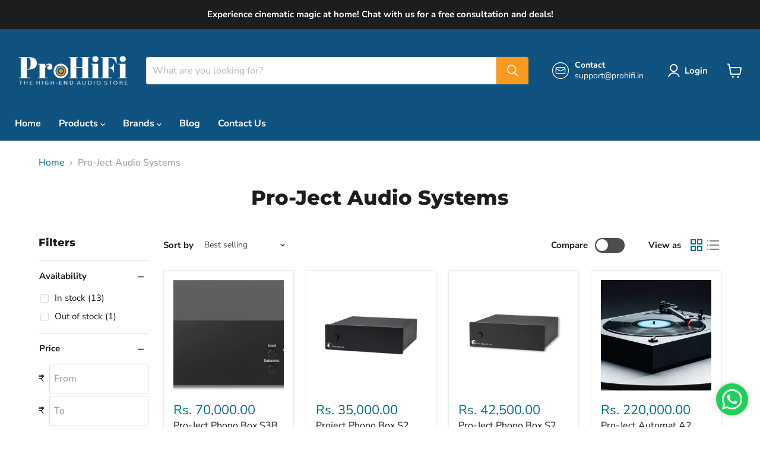

--- FILE ---
content_type: text/html; charset=utf-8
request_url: https://prohifi.in/collections/pro-ject-audio
body_size: 90200
content:
<!doctype html>
<html class="no-js no-touch" lang="en">


 
 
  <head>

<!-- Google Tag Manager -->
<script async crossorigin fetchpriority="high" src="/cdn/shopifycloud/importmap-polyfill/es-modules-shim.2.4.0.js"></script>
<script>(function(w,d,s,l,i){w[l]=w[l]||[];w[l].push({'gtm.start':
new Date().getTime(),event:'gtm.js'});var f=d.getElementsByTagName(s)[0],
j=d.createElement(s),dl=l!='dataLayer'?'&l='+l:'';j.async=true;j.src=
'https://www.googletagmanager.com/gtm.js?id='+i+dl;f.parentNode.insertBefore(j,f);
})(window,document,'script','dataLayer','GTM-KPVTCJS');</script>
<!-- End Google Tag Manager -->




    <meta charset="utf-8">
    <meta http-equiv="x-ua-compatible" content="IE=edge">

    <link rel="preconnect" href="https://cdn.shopify.com">
    <link rel="preconnect" href="https://fonts.shopifycdn.com">
    <link rel="preconnect" href="https://v.shopify.com">
    <link rel="preconnect" href="https://cdn.shopifycloud.com">
<link rel="preconnect" href="https://fonts.googleapis.com">
<link rel="preconnect" href="https://fonts.gstatic.com" crossorigin>
    <title>Pro-Ject Audio Systems — ProHiFi India</title>

    

    
      <link rel="shortcut icon" href="//prohifi.in/cdn/shop/files/favicon-32x32_32x32.png?v=1726083016" type="image/png">
    

    
      <link rel="canonical" href="https://prohifi.in/collections/pro-ject-audio" />
    

    <meta name="viewport" content="width=device-width">

    
    





<meta property="og:site_name" content="ProHiFi India">
<meta property="og:url" content="https://prohifi.in/collections/pro-ject-audio">
<meta property="og:title" content="Pro-Ject Audio Systems">
<meta property="og:type" content="website">
<meta property="og:description" content="Explore India&#39;s finest high-end home theatre &amp; Hi-Fi systems at ProHiFi. Shop premium AV receivers, speakers, projectors, turntables &amp; amplifiers from top global brands.">




    
    
    

    
    
    <meta
      property="og:image"
      content="https://prohifi.in/cdn/shop/files/Rectangular_2000x1000_WT_1260x630.png?v=1729495308"
    />
    <meta
      property="og:image:secure_url"
      content="https://prohifi.in/cdn/shop/files/Rectangular_2000x1000_WT_1260x630.png?v=1729495308"
    />
    <meta property="og:image:width" content="1260" />
    <meta property="og:image:height" content="630" />
    
    
    <meta property="og:image:alt" content="Social media image" />
  












<meta name="twitter:title" content="Pro-Ject Audio Systems">
<meta name="twitter:description" content="Explore India&#39;s finest high-end home theatre &amp; Hi-Fi systems at ProHiFi. Shop premium AV receivers, speakers, projectors, turntables &amp; amplifiers from top global brands.">


    
    
    
      
      
      <meta name="twitter:card" content="summary_large_image">
    
    
    <meta
      property="twitter:image"
      content="https://prohifi.in/cdn/shop/files/Rectangular_2000x1000_WT_1200x600_crop_center.png?v=1729495308"
    />
    <meta property="twitter:image:width" content="1200" />
    <meta property="twitter:image:height" content="600" />
    
    
    <meta property="twitter:image:alt" content="Social media image" />
  



    <link rel="preload" href="//prohifi.in/cdn/fonts/nunito_sans/nunitosans_n7.25d963ed46da26098ebeab731e90d8802d989fa5.woff2" as="font" crossorigin="anonymous"><script type="importmap">
{
  "imports": {
    "element.base-media": "//prohifi.in/cdn/shop/t/23/assets/element.base-media.js?v=61305152781971747521765354538",
    "element.image.parallax": "//prohifi.in/cdn/shop/t/23/assets/element.image.parallax.js?v=59188309605188605141765354538",
    "element.model": "//prohifi.in/cdn/shop/t/23/assets/element.model.js?v=101001098341450788491765354538",
    "element.quantity-selector": "//prohifi.in/cdn/shop/t/23/assets/element.quantity-selector.js?v=68208048201360514121765354538",
    "element.text.rte": "//prohifi.in/cdn/shop/t/23/assets/element.text.rte.js?v=28194737298593644281765354538",
    "element.video": "//prohifi.in/cdn/shop/t/23/assets/element.video.js?v=47354384994497331701765354538",
    "es-module-shims": "//prohifi.in/cdn/shop/t/23/assets/es-module-shims.min.js?v=3197203922110785981765354538",
    "is-land": "//prohifi.in/cdn/shop/t/23/assets/is-land.min.js?v=92343381495565747271765354539",
    "lightbox": "//prohifi.in/cdn/shop/t/23/assets/lightbox.js?v=116354114233759933611765354539",
    "product.gallery": "//prohifi.in/cdn/shop/t/23/assets/product.gallery.js?v=169430556141423714401765354539",
    "section.slideshow": "//prohifi.in/cdn/shop/t/23/assets/section.slideshow.js?v=176892809315355130961765354539",
    "util.events": "//prohifi.in/cdn/shop/t/23/assets/util.events.js?v=163430142883111782711765354540",
    "util.misc": "//prohifi.in/cdn/shop/t/23/assets/util.misc.js?v=117964846174238173191765354540",
    "util.resource-loader": "//prohifi.in/cdn/shop/t/23/assets/util.resource-loader.js?v=81301169148003274841765354540",
    "utility.stylesheet": "//prohifi.in/cdn/shop/t/23/assets/utility.stylesheet.js?v=115421978848924304161765354540",
    "vendor.drift-zoom": "//prohifi.in/cdn/shop/t/23/assets/vendor.drift-zoom.js?v=58010873367620907491765354540",
    "vendor.in-view": "//prohifi.in/cdn/shop/t/23/assets/vendor.in-view.js?v=126891093837844970591765354540",
    "vendor.photoswipe-ui-default": "//prohifi.in/cdn/shop/t/23/assets/vendor.photoswipe-ui-default.min.js?v=60644649669025199041765354540",
    "vendor.photoswipe": "//prohifi.in/cdn/shop/t/23/assets/vendor.photoswipe.min.js?v=169650331104647059261765354541",
    "vendor.swiper": "//prohifi.in/cdn/shop/t/23/assets/vendor.swiper.js?v=76943365775285958891765354541"
  }
}
</script><script>
  if (!(HTMLScriptElement.supports && HTMLScriptElement.supports('importmap'))) {
    const el = document.createElement('script')
    el.async = true
    el.src = "//prohifi.in/cdn/shop/t/23/assets/es-module-shims.min.js?v=3197203922110785981765354538"
    document.head.appendChild(el)
  }
</script>
<script type="module" src="//prohifi.in/cdn/shop/t/23/assets/is-land.min.js?v=92343381495565747271765354539"></script>
<style data-shopify>:root {
    /* Core Sizes */
    --size-0-25: 0.0625rem; /* 1px */
    --size-0-5: 0.125rem; /* 2px */
    --size-1: 0.25rem; /* 4px */
    --size-1-5: 0.375rem; /* 6px */
    --size-2: 0.5rem; /* 8px */
    --size-2-5: 0.625rem; /* 10px */
    --size-3: 0.75rem; /* 12px */
    --size-3-5: 0.875rem; /* 14px */
    --size-4: 1rem; /* 16px */
    --size-4-5: 1.125rem; /* 18px */
    --size-5: 1.25rem; /* 20px */
    --size-5-5: 1.375rem; /* 22px */
    --size-6: 1.5rem; /* 24px */
    --size-6-5: 1.625rem; /* 26px */
    --size-7: 1.75rem; /* 28px */
    --size-7-5: 1.875rem; /* 30px */
    --size-8: 2rem; /* 32px */
    --size-8-5: 2.125rem; /* 34px */
    --size-9: 2.25rem; /* 36px */
    --size-9-5: 2.375rem; /* 38px */
    --size-10: 2.5rem; /* 40px */
    --size-11: 2.75rem; /* 44px */
    --size-12: 3rem; /* 48px */
    --size-14: 3.5rem; /* 56px */
    --size-16: 4rem; /* 64px */
    --size-18: 4.5rem; /* 72px */
    --size-20: 5rem; /* 80px */
    --size-24: 6rem; /* 96px */
    --size-28: 7rem; /* 112px */
    --size-32: 8rem; /* 128px */

    /* Text Sizes */
    --text-size-2: 0.5rem; /* 8px */
    --text-size-2-5: 0.625rem; /* 10px */
    --text-size-3: 0.75rem; /* 12px */
    --text-size-3-5: 0.875rem; /* 14px */
    --text-size-4: 1rem; /* 16px */
    --text-size-4-5: 1.125rem; /* 18px */
    --text-size-5: 1.25rem; /* 20px */
    --text-size-5-5: 1.375rem; /* 22px */
    --text-size-6: 1.5rem; /* 24px */
    --text-size-6-5: 1.625rem; /* 26px */
    --text-size-7: 1.75rem; /* 28px */
    --text-size-7-5: 1.875rem; /* 30px */
    --text-size-8: 2rem; /* 32px */
    --text-size-8-5: 2.125rem; /* 34px */
    --text-size-9: 2.25rem; /* 36px */
    --text-size-9-5: 2.375rem; /* 38px */
    --text-size-10: 2.5rem; /* 40px */
    --text-size-11: 2.75rem; /* 44px */
    --text-size-12: 3rem; /* 48px */
    --text-size-14: 3.5rem; /* 56px */
    --text-size-16: 4rem; /* 64px */
    --text-size-18: 4.5rem; /* 72px */
    --text-size-20: 5rem; /* 80px */
    --text-size-24: 6rem; /* 96px */
    --text-size-28: 7rem; /* 112px */
    --text-size-32: 8rem; /* 128px */

    /* Line */
    --line-size-none: 0px;
    --line-size-xs: 0.5px;
    --line-size-sm: 1px;
    --line-size-md: 2px;
    --line-size-lg: 4px;
    --line-size-xl: 8px;

    /* Gap */
    --gap-size-none: 0px;
    --gap-size-xs: 8px;
    --gap-size-sm: 16px;
    --gap-size-md: 32px;
    --gap-size-lg: 48px;
    --gap-size-xl: 64px;

    /* Radius */
    --radius-xs: 4px;
    --radius-sm: 8px;
    --radius-md: 12px;
    --radius-lg: 16px;
    --radius-xl: 24px;
    --radius-2xl: 32px;
    --radius-none: 0px;
    --radius-full: 999px;

    /* Dropshadow */
    --shadow-none: 0px 0px 0px 0px rgba(0, 0, 0, 0);
    --shadow-sm: 0px 1px 2px 0px rgba(0, 0, 0, 0.08);
    --shadow-md: 0px 2px 4px -1px rgba(0, 0, 0, 0.08);
    --shadow-lg: 0px 8px 16px -4px rgba(0, 0, 0, 0.08);
    --shadow-xl: 0px 16px 32px -6px rgba(0, 0, 0, 0.12);
    --shadow-2xl: 0px 16px 64px -12px rgba(0, 0, 0, 0.22);

    /* Font Weights */
    --font-weight-100: 100;
    --font-weight-200: 200;
    --font-weight-300: 300;
    --font-weight-400: 400;
    --font-weight-500: 500;
    --font-weight-600: 600;
    --font-weight-700: 700;
    --font-weight-800: 800;
    --font-weight-900: 900;

    /* Letter Spacings */
    --letter-space-2xs: -0.05em;
    --letter-space-xs: -0.03em;
    --letter-space-sm: -0.015em;
    --letter-space-md: 0em;
    --letter-space-lg: 0.015em;
    --letter-space-xl: 0.03em;
    --letter-space-2xl: 0.05em;
    --letter-space-3xl: 0.08em;
    --letter-space-4xl: 0.12em;

    /* Line Heights */
    --line-height-2xs: 0.9;
    --line-height-xs: 1;
    --line-height-sm: 1.1;
    --line-height-md: 1.2;
    --line-height-lg: 1.5;
    --line-height-xl: 1.7;
    --line-height-2xl: 2;

    /* Color Shades */
    --shade-0: 0%;
    --shade-4: 4%;
    --shade-8: 8%;
    --shade-12: 12%;
    --shade-16: 16%;
    --shade-20: 20%;
    --shade-30: 30%;
    --shade-40: 40%;
    --shade-50: 50%;
    --shade-60: 60%;
    --shade-70: 70%;
    --shade-80: 80%;
    --shade-90: 90%;
    --shade-100: 100%;
  }</style><style data-shopify>/* Root Variables */
  :root {
    --root-font-size: 16px;
    --root-color-primary: #000;
    --root-color-secondary: #fff;
  }

  /* Colors */
  :root {
    --color-primary: var(--root-color-primary);
    --color-secondary: var(--root-color-secondary);
    --color-focus: #4a9afc;
    --color-error: #ba4444;
    --color-price: var(--color-primary);
    --color-text-savings: var(--color-primary);
    --disabled-grey: #f6f6f6;
    --disabled-border: #b6b6b6;
    --disabled-grey-text: #b6b6b6;
    --success-green: #56ad6a;
    --success-green-bg: #ecfef0;
    --color-sticky-nav-links: #fff;
  }

  /* Body Font Stack */
  :root {
    --body-font-family: 'Arial';
    --body-font-family-fallback: 'sans-serif';
    --body-font-weight: var(--font-weight-400);
    --body-letter-spacing: var(--letter-space-md);
    --body-line-height: var(--line-height-md);
    --body-text-transform: none;
    --body-lg-font-size: var(--text-size-4);
    --body-md-font-size: var(--text-size-3-5);
    --body-sm-font-size: var(--text-size-3);
    --body-xs-font-size: var(--text-size-2-5);

    @media screen and (min-width: 769px) {
      --body-lg-font-size: var(--text-size-4-5);
      --body-md-font-size: var(--text-size-4);
      --body-sm-font-size: var(--text-size-3-5);
      --body-xs-font-size: var(--text-size-3);
    }
  }

  /* Heading Font Stack */
  :root {
    --heading-font-family: 'Arial';
    --heading-font-family-fallback: 'sans-serif';
    --heading-font-weight: var(--font-weight-700);
    --heading-letter-spacing: var(--letter-space-md);

    --heading-2xl-line-height: var(--line-height-md);
    --heading-xl-line-height: var(--line-height-md);
    --heading-lg-line-height: var(--line-height-md);
    --heading-md-line-height: var(--line-height-md);
    --heading-sm-line-height: var(--line-height-md);
    --heading-xs-line-height: var(--line-height-md);

    --heading-2xl-font-size: var(--text-size-12);
    --heading-xl-font-size: var(--text-size-8);
    --heading-lg-font-size: var(--text-size-6);
    --heading-md-font-size: var(--text-size-5);
    --heading-sm-font-size: var(--text-size-4-5);
    --heading-xs-font-size: var(--text-size-4);

    @media screen and (min-width: 769px) {
      --heading-2xl-font-size: var(--text-size-16);
      --heading-xl-font-size: var(--text-size-12);
      --heading-lg-font-size: var(--text-size-8);
      --heading-md-font-size: var(--text-size-6);
      --heading-sm-font-size: var(--text-size-5);
      --heading-xs-font-size: var(--text-size-4-5);
    }
  }

  /* Accent Font Stack */
  :root {
    --accent-font-family: 'Arial';
    --accent-font-family-fallback: 'sans-serif';
    --accent-font-weight: var(--font-weight-400);
    --accent-letter-spacing: var(--letter-space-4xl);
    --accent-line-height: var(--line-height-md);
    --accent-text-transform: uppercase;
  }

  /* ==================================================================== */
  /* OLD CSS VARIABLES THAT NEEDS TO 🔥 */
  /* ==================================================================== */
  :root {
    --z-index-modal: 30;
    --z-index-toolbar: 7;
    --z-index-header: 6;
    --z-index-header-submenu: 7;
    --z-index-header-bottom-row: 3;
    --z-index-header-drawers: 5;
    --z-index-header-drawers-mobile: 3;
    --z-index-header-search: 7;
    --z-index-loader: 4;
    --z-index-header-search-overlay: 1;
    --url-ico-select: url(//prohifi.in/cdn/shop/t/23/assets/ico-select.svg);
    --url-swirl-svg: url(//prohifi.in/cdn/shop/t/23/assets/swirl.svg);
    --header-padding-bottom: 0;
    --gutter: 30px;
    --page-width: 1500px;
    --page-width-narrow: 1000px;
    --page-width-gutter-small: 17px;
    --grid-gutter: 22px;
    --grid-gutter-small: 16px;
    --slide-curve: 0.25s cubic-bezier(0.165, 0.84, 0.44, 1);
    --drawer-box-shadow: 0 10px 25px rgba(0, 0, 0, 0.15);
    --product-grid-margin: 10px;
    --product-grid-padding: 12px;
    --product-radius: 10px;
    --page-top-padding: 35px;
    --page-narrow: 780px;
    --page-width-padding: 40px;
    --grid-gutter: 22px;
    --index-section-padding: 60px;
    --section-header-bottom: 40px;
    --size-chart-margin: 30px 0;
    --size-chart-icon-margin: 5px;
    --newsletter-reminder-padding: 20px 30px 20px 25px;
    --text-frame-margin: 10px;
    --desktop-menu-chevron-size: 10px;
    --site-nav-item-padding: 20px;
    --site-nav-item-padding-top-bottom: 16px;
    --site-nav-icon-padding: 12px;
  }

  @media screen and (max-width: 768px) {
    :root {
      --page-top-padding: 15px;
      --page-narrow: 330px;
      --page-width-padding: 17px;
      --grid-gutter: 16px;
      --index-section-padding: 40px;
      --section-header-bottom: 25px;
      --text-frame-margin: 7px;
    }
  }</style>
<style data-shopify>:root {
    --text-size-scale-n-4: var(--text-size-2); /* 8px */
    --text-size-scale-n-3: var(--text-size-2-5); /* 10px */
    --text-size-scale-n-2: var(--text-size-3); /* 12px */
    --text-size-scale-n-1: var(--text-size-3-5); /* 14px */
    --text-size-scale-n0: var(--text-size-4); /* 16px */
    --text-size-scale-n1: var(--text-size-4-5); /* 18px */
    --text-size-scale-n2: var(--text-size-5); /* 20px */
    --text-size-scale-n3: var(--text-size-6); /* 24px */
    --text-size-scale-n4: var(--text-size-6-5); /* 26px */
    --text-size-scale-n5: var(--text-size-7); /* 28px */
    --text-size-scale-n6: var(--text-size-8); /* 32px */
    --text-size-scale-n7: var(--text-size-9); /* 36px */
    --text-size-scale-n8: var(--text-size-10); /* 40px */
    --text-size-scale-n9: var(--text-size-12); /* 48px */
    --text-size-scale-n10: var(--text-size-14); /* 56px */
    --text-size-scale-n11: var(--text-size-16); /* 64px */
    --text-size-scale-n12: var(--text-size-18); /* 72px */
    --text-size-scale-n13: var(--text-size-20); /* 80px */
    --text-size-scale-n14: var(--text-size-24); /* 96px */

    --font-weight-scale-n-3: var(--font-weight-100);
    --font-weight-scale-n-2: var(--font-weight-200);
    --font-weight-scale-n-1: var(--font-weight-300);
    --font-weight-scale-n0: var(--font-weight-400);
    --font-weight-scale-n1: var(--font-weight-500);
    --font-weight-scale-n2: var(--font-weight-600);
    --font-weight-scale-n3: var(--font-weight-700);
    --font-weight-scale-n4: var(--font-weight-800);
    --font-weight-scale-n5: var(--font-weight-900);

    --letter-spacing-scale-n-3: var(--letter-space-2xs);
    --letter-spacing-scale-n-2: var(--letter-space-xs);
    --letter-spacing-scale-n-1: var(--letter-space-sm);
    --letter-spacing-scale-n0: var(--letter-space-md);
    --letter-spacing-scale-n1: var(--letter-space-lg);
    --letter-spacing-scale-n2: var(--letter-space-xl);
    --letter-spacing-scale-n3: var(--letter-space-2xl);
    --letter-spacing-scale-n4: var(--letter-space-3xl);
    --letter-spacing-scale-n5: var(--letter-space-4xl);

    --line-height-scale-n-3: var(--line-height-2xs);
    --line-height-scale-n-2: var(--line-height-xs);
    --line-height-scale-n-1: var(--line-height-sm);
    --line-height-scale-n0: var(--line-height-md);
    --line-height-scale-n1: var(--line-height-lg);
    --line-height-scale-n2: var(--line-height-xl);
    --line-height-scale-n3: var(--line-height-2xl);

    /* Body Font Scales */--body-letter-spacing: var(--letter-spacing-scale-n0);--body-line-height: var(--line-height-scale-n1);--body-lg-font-size: var(--text-size-scale-n0);
      --body-md-font-size: var(--text-size-scale-n-1);
      --body-sm-font-size: var(--text-size-scale-n-2);
      --body-xs-font-size: var(--text-size-scale-n-3);/* Heading Font Scales */--heading-letter-spacing: var(--letter-spacing-scale-n0);--heading-line-height: var(--line-height-scale-n0);/* Accent Font Scales */@media screen and (min-width: 769px) {
      /* Body Font Desktop Sizes */--body-lg-font-size: var(--text-size-scale-n1);
        --body-md-font-size: var(--text-size-scale-n0);
        --body-sm-font-size: var(--text-size-scale-n-1);
        --body-xs-font-size: var(--text-size-scale-n-2);/* Heading Desktop Font Sizes */--heading-2xl-font-size: max(var(--text-size-scale-n11), var(--body-md-font-size));
        --heading-xl-font-size: max(var(--text-size-scale-n9), var(--body-md-font-size));
        --heading-lg-font-size: max(var(--text-size-scale-n6), var(--body-md-font-size));
        --heading-md-font-size: max(var(--text-size-scale-n3), var(--body-md-font-size));
        --heading-sm-font-size: max(var(--text-size-scale-n2), var(--body-md-font-size));
        --heading-xs-font-size: max(var(--text-size-scale-n1), var(--body-md-font-size));}
  }</style>
<style data-shopify>:root {
    

    
  }

  

  

  /* LEGACY TOKENS THAT WE NEED TO KILLLLLLLLLLLLL */
  /* --------------------------------------------- */

  :root {
    /* Fixed colors */
    --color-price: ;
    --color-text-savings: ;

    /* TODO: Move to component that uses this */
    --color-button-primary: #000; /* TODO: Remove this */
    --color-button-primary-light: #1a1a1a; /* TODO: Remove this */
    --color-button-primary-dim: #000000; /* TODO: Remove this */
    --color-button-primary-text: #ffffff; /* TODO: Remove this */

    --color-sale-tag: ;
    --color-sale-tag-text: ;
  }</style><style data-shopify>
  :root {
    

    --color-background: #fff;
    --color-background-alpha-0: rgba(255, 255, 255, 0);
    --color-background-alpha-90: rgba(255, 255, 255, 0.9);

    /* Typography */
    
    
    --color-headings: #1d1d1d;
    --color-text: #1d1d1d;

    --color-text-05: #f4f4f4;
    --color-text-05-alpha-0: rgba(244, 244, 244, 0);

    --color-text-hover: #1d1d1d;
    --color-text-light: #1d1d1d;
    --color-links: #046e82;
    --color-link-hover: #1d1d1d;

    /* Products */
    --color-products-in-stock: #268c0b;
    --color-products-low-stock: #cc1313;
    --color-products-no-stock: #121212;

    /* Buttons */
    
    

    --color-button-text: #ffffff;
    --color-button-background: #f04f36;
    --color-button-background-hover: #f2614a;

    --color-button-background-focus: #dddddd;
    --color-button-disable: #939393;

    --color-button-secondary-text: #f04f36;
    --color-button-secondary-background: #ffffff;
    --color-button-secondary-background-hover: #ffffff;
    --color-button-secondary-background-focus: #e6e6e6;
    --color-button-secondary-border: #dddddd;
    --color-button-secondary-border-hover: #c7c7c7;

    --button-primary-text-color: #ffffff;
    --button-primary-text-color-highlight: #ffffff;
    --button-primary-bg-color: #000000;
    --button-primary-bg-color-highlight: #606060;
    --button-primary-border-color: rgba(0,0,0,0);
    --button-primary-border-color-highlight: rgba(0,0,0,0);

    --button-secondary-text-color: #000000;
    --button-secondary-text-color-highlight: #ffffff;
    --button-secondary-bg-color: rgba(0,0,0,0);
    --button-secondary-bg-color-highlight: #000000;
    --button-secondary-border-color: #000000;
    --button-secondary-border-color-highlight: #000000;

    --button-link-text-color: #000000;
    --button-link-text-color-highlight: #ccc;

    /* Header */
    --color-header-text: #1d1d1d;
    --color-header-background: #fff;

    /* Forms */
    
    --color-input-text: #4d4d4d;

    --color-input-text-hover: #dddddd;

    --color-input-background: #fff;
    --color-input-background-hover: #f4f4f4;

    --color-input-border: #dddddd;
    --color-input-border-alpha-25: rgba(221, 221, 221, 0.25);


    --color-input-border-morph-2: #c7c7c7;
    --color-input-border-morph-4: #b1b1b1;
    --color-input-border-morph-10: #858585;
    --color-input-border-morph-12: #767676;

    --color-input-border-hover: #c7c7c7;

    --color-product-sale-accent: #f04f36;
    --color-product-review-star: #ffab41;

    /* Footer */
    --color-footer-text: #1d1d1d;

    --color-footer-background: #f5f3ed;


    --color-footer-link: #3c3c3c;
    --color-footer-color-alt: rgba(29, 29, 29, 0.8);
    --color-additional-accent: rgba(29, 29, 29, 0.5);

    /* Placeholders */
    --color-placeholder-background: #ededed;
    --color-placeholder-fill: #b0b0b0;

    /* General */
    
    
    
    --color-black: #000;
    --color-white: #fff;

    --color-border: #808080;
    --color-border-modify: rgba(128, 128, 128, 0.3);
    --color-border-less-soft: rgba(0, 0, 0, 0.25);
    --color-border-soft: rgba(0, 0, 0, 0.15);
    --color-border-softer: rgba(0, 0, 0, 0.1);


    --color-overlay-background: Liquid error (snippets/head.styles.legacy-settings-color line 118): Alpha must be a float between 0 and 1;


    --color-background-8: #ededed;
    --color-background-4: #f6f6f6;

    --color-background-light: #f2f2f2;
    --color-search-category-background: #e8e8e8;

    --color-box-shadow-border: rgba(128, 128, 128, 0.16);
    --color-box-shadow-shadow: rgba(128, 128, 128, 0.11);
    --color-box-shadow-border-focused: rgba(128, 128, 128, 0.5);
    --color-box-shadow-shadow-focused: rgba(128, 128, 128, 0.5);

    --color-box-shadow-shadow-headings: rgba(128, 128, 128, 0.05);

    --color-error: #f05d5d;
    --color-success: #51a551;
    --color-warning: #dfa354;
    --color-highlight: #fffbd9;
    --color-notice: --color-text;
    --color-sale: --color-product-sale-accent;
    --color-star: --color-product-review-star;
    --color-star-empty: #8e8e8e;

    --color-facebook: #425dab;
    --color-x: #000;
    --color-pinterest: #bd1c1c;
    --color-linkedin: #0077B5;
  }
</style>
<style data-shopify>:root {
    --heading-font-family: 'Open Sans', sans-serif;
    --heading-font-weight: 400;
    --heading-letter-spacing: 0px;
    --body-font-family: 'Open Sans', sans-serif;

    --heading-font-style: normal;
    --subheading-font-family: 'Open Sans', sans-serif;
    --button-font-family: 'Open Sans', sans-serif;

    /* Font sizes */
    --heading-xl-font-size: 40px;
    --heading-lg-font-size: 20px;
    --body-md-font-size: 15px;

    --button-primary-font-size: 1rem;
    --button-primary-line-height: inherit;

    --button-secondary-font-size: 1rem;
    --button-secondary-line-height: inherit;

    --button-link-style-font-size: 1rem;
    --button-link-style-line-height: inherit;

    --heading-responsive: 1;
    --subheading-responsive: 1;

    /* Button styles */
    --button-font-weight: 700;
    --button-font-style: normal;
    --button-letter-spacing: 0px;
    --button-transition-speed: 0.3s;
    --button-font-capitalization: none;

    --button-primary-border-radius: 0px;
    --button-secondary-border-radius: 0px;
    --button-link-underline-thickness: 1px;
    --button-link-underline-style: solid;
  }</style>
<style-sheet name="vendor.flickity.css" remove-duplicate="true" load="async" style="display: none;"><link href="//prohifi.in/cdn/shop/t/23/assets/vendor.flickity.css?v=168134560433028609901765354540" rel="preload" as="style" onload="this.rel='stylesheet'">
<script type="module" src="//prohifi.in/cdn/shop/t/23/assets/utility.stylesheet.js?v=115421978848924304161765354540"></script></style-sheet>

<style-sheet name="vendor.swiper.css" remove-duplicate="true" load="async" style="display: none;"><link href="//prohifi.in/cdn/shop/t/23/assets/vendor.swiper.css?v=103091539061108917781765354541" rel="preload" as="style" onload="this.rel='stylesheet'">
<script type="module" src="//prohifi.in/cdn/shop/t/23/assets/utility.stylesheet.js?v=115421978848924304161765354540"></script></style-sheet>



<style data-shopify>
  :root {
    /* Backgrounds */
    
    

    --color-background: 
      
rgb(255, 255, 255)
    ;
    --color-background-alpha-0: rgba(255, 255, 255, 0);
    --color-background-alpha-90: rgba(255, 255, 255, 0.9);

    /* Typography */
    --color-headings: #1d1d1d;
    --color-text: #1d1d1d;

    --color-text-05: #f4f4f4;
    --color-text-05-alpha-0: rgba(244, 244, 244, 0);

    
    

    
    
    
    

    --color-text-hover: 
      
#3a3a3a
    ;
    --color-text-light: #949494;
    --color-links: #046e82;

    
    
    

    --color-link-hover: 
      
#046173
    ;

    /* Products */
    --color-products-in-stock: #3C9342;
    --color-products-low-stock: #E99114;
    --color-products-no-stock: #BF262F;

    /* Buttons */
    --color-button-text: #ffffff;
    --color-button-background: #f89920;
    --color-button-background-hover: rgb(249, 163, 54);

    
    

    --color-button-background-focus: 
      
#f7900c
    ;
    --color-button-disable: #8c8c8c;

    --color-button-secondary-text: #f04f36;
    --color-button-secondary-background: #ffffff;
    --color-button-secondary-background-hover: rgb(255, 255, 255);

    
    

    --color-button-secondary-background-focus: 
      
#ebebeb
    ;
    --color-button-secondary-border: #dddddd;

    
    

    --color-button-secondary-border-hover: 
      
#cecece
    ;

    /* Header */
    --color-header-text: #ffffff;

    
    

    --color-header-background: 
      
rgb(15, 82, 127)
    ;

    /* Forms */
    --color-input-text: #4d4d4d;

    
    

    --color-input-text-hover: 
      
#434343
    ;

    --color-input-background: #ffffff;
    --color-input-background-hover: #f4f4f4;

    --color-input-border: #dddddd;
    --color-input-border-alpha-25: rgba(221, 221, 221, 0.25);

    

    
    

    
    

    
    

    
    

    --color-input-border-morph-2: 
      
#cecece
    ;
    --color-input-border-morph-4: 
      
#bebebe
    ;
    --color-input-border-morph-10: 
      
#919191
    ;
    --color-input-border-morph-12: 
      
#818181
    ;

    --color-input-border-hover: 
      
#cecece
    ;

    --color-product-sale-accent: #f04f36;
    --color-product-review-star: #ffab41;

    /* Footer */
    --color-footer-text: #1d1d1d;

    
    

    --color-footer-background: 
      
rgb(245, 243, 237)
    ;

    
    

    --color-footer-link: 
      
#282828
    ;
    --color-footer-color-alt: rgba(29, 29, 29, 0.8);
    --color-additional-accent: rgba(29, 29, 29, 0.5);

    /* Placeholders */
    --color-placeholder-background: #ededed;
    --color-placeholder-fill: #b0b0b0;

    /* General */
    
    

    --color-black: #000;
    --color-white: #fff;

    
    
    
    

    
    

    --color-border: rgb(128, 128, 128);
    --color-border-modify: rgba(128, 128, 128, 0.3);
    --color-border-less-soft: rgba(0, 0, 0, 0.25);
    --color-border-soft: rgba(0, 0, 0, 0.15);
    --color-border-softer: rgba(0, 0, 0, 0.1);

    

    --color-overlay-background: rgba(0, 0, 0, 0.5);

    

    --color-background-8: #ededed;
    --color-background-4: #f6f6f6;

    --color-background-light: #f4f4f4;
    --color-search-category-background: #e8e8e8;

    --color-box-shadow-border: rgba(128, 128, 128, 0.16);
    --color-box-shadow-shadow: rgba(128, 128, 128, 0.11);
    --color-box-shadow-border-focused: rgba(128, 128, 128, 0.5);
    --color-box-shadow-shadow-focused: rgba(128, 128, 128, 0.5);

    --color-box-shadow-shadow-headings: rgba(128, 128, 128, 0.05);

    --color-error: #f05d5d;
    --color-success: #51a551;
    --color-warning: #dfa354;
    --color-highlight: #fffbd9;
    --color-notice: --color-text;
    --color-sale: --color-product-sale-accent;
    --color-star: --color-product-review-star;
    --color-star-empty: #8e8e8e;

    --color-facebook: #425dab;
    --color-x: #000;
    --color-pinterest: #bd1c1c;
    --color-linkedin: #0077B5;
  }
</style>

<style data-shopify>:root {
    /* Override heading font stack with empire legacy settings */
    --heading-font-family: Montserrat,sans-serif;
    --heading-font-scale: 1.0;
    --heading-font-weight: 800;
    --heading-font-style: normal;
    --heading-font-capitalization: initial;
    --heading-letter-spacing: 0.0em;
    --subheading-font-family: 'Nunito Sans', sans-serif;
    --button-font-family: "Nunito Sans",sans-serif;
    --button-font-weight: 700;
    --button-font-style: normal;
    --button-font-capitalization: initial;
    --button-letter-spacing: 0.0em;

    --heading-responsive: 1;
    --subheading-responsive: 1;
    --body-font-family: "Nunito Sans";
  }</style><script>window.performance && window.performance.mark && window.performance.mark('shopify.content_for_header.start');</script><meta name="google-site-verification" content="46M3JOMCDLRluipRmCDjDALaFsDUdNc9jZOYVth8CgY">
<meta id="shopify-digital-wallet" name="shopify-digital-wallet" content="/55068196887/digital_wallets/dialog">
<link rel="alternate" type="application/atom+xml" title="Feed" href="/collections/pro-ject-audio.atom" />
<link rel="alternate" type="application/json+oembed" href="https://prohifi.in/collections/pro-ject-audio.oembed">
<script async="async" src="/checkouts/internal/preloads.js?locale=en-IN"></script>
<script id="shopify-features" type="application/json">{"accessToken":"c0753d9cdf08d55aab945e2bc6ad0e19","betas":["rich-media-storefront-analytics"],"domain":"prohifi.in","predictiveSearch":true,"shopId":55068196887,"locale":"en"}</script>
<script>var Shopify = Shopify || {};
Shopify.shop = "prohifi.myshopify.com";
Shopify.locale = "en";
Shopify.currency = {"active":"INR","rate":"1.0"};
Shopify.country = "IN";
Shopify.theme = {"name":"Empire","id":171144642583,"schema_name":"Empire","schema_version":"12.2.1","theme_store_id":838,"role":"main"};
Shopify.theme.handle = "null";
Shopify.theme.style = {"id":null,"handle":null};
Shopify.cdnHost = "prohifi.in/cdn";
Shopify.routes = Shopify.routes || {};
Shopify.routes.root = "/";</script>
<script type="module">!function(o){(o.Shopify=o.Shopify||{}).modules=!0}(window);</script>
<script>!function(o){function n(){var o=[];function n(){o.push(Array.prototype.slice.apply(arguments))}return n.q=o,n}var t=o.Shopify=o.Shopify||{};t.loadFeatures=n(),t.autoloadFeatures=n()}(window);</script>
<script id="shop-js-analytics" type="application/json">{"pageType":"collection"}</script>
<script defer="defer" async type="module" src="//prohifi.in/cdn/shopifycloud/shop-js/modules/v2/client.init-shop-cart-sync_BT-GjEfc.en.esm.js"></script>
<script defer="defer" async type="module" src="//prohifi.in/cdn/shopifycloud/shop-js/modules/v2/chunk.common_D58fp_Oc.esm.js"></script>
<script defer="defer" async type="module" src="//prohifi.in/cdn/shopifycloud/shop-js/modules/v2/chunk.modal_xMitdFEc.esm.js"></script>
<script type="module">
  await import("//prohifi.in/cdn/shopifycloud/shop-js/modules/v2/client.init-shop-cart-sync_BT-GjEfc.en.esm.js");
await import("//prohifi.in/cdn/shopifycloud/shop-js/modules/v2/chunk.common_D58fp_Oc.esm.js");
await import("//prohifi.in/cdn/shopifycloud/shop-js/modules/v2/chunk.modal_xMitdFEc.esm.js");

  window.Shopify.SignInWithShop?.initShopCartSync?.({"fedCMEnabled":true,"windoidEnabled":true});

</script>
<script>(function() {
  var isLoaded = false;
  function asyncLoad() {
    if (isLoaded) return;
    isLoaded = true;
    var urls = ["https:\/\/cdn.shopify.com\/s\/files\/1\/0683\/1371\/0892\/files\/splmn-shopify-prod-August-31.min.js?v=1693985059\u0026shop=prohifi.myshopify.com"];
    for (var i = 0; i < urls.length; i++) {
      var s = document.createElement('script');
      s.type = 'text/javascript';
      s.async = true;
      s.src = urls[i];
      var x = document.getElementsByTagName('script')[0];
      x.parentNode.insertBefore(s, x);
    }
  };
  if(window.attachEvent) {
    window.attachEvent('onload', asyncLoad);
  } else {
    window.addEventListener('load', asyncLoad, false);
  }
})();</script>
<script id="__st">var __st={"a":55068196887,"offset":19800,"reqid":"1c918802-30b7-4318-912a-e7c40c68f389-1769215142","pageurl":"prohifi.in\/collections\/pro-ject-audio","u":"f8e59a2682b3","p":"collection","rtyp":"collection","rid":270144831511};</script>
<script>window.ShopifyPaypalV4VisibilityTracking = true;</script>
<script id="captcha-bootstrap">!function(){'use strict';const t='contact',e='account',n='new_comment',o=[[t,t],['blogs',n],['comments',n],[t,'customer']],c=[[e,'customer_login'],[e,'guest_login'],[e,'recover_customer_password'],[e,'create_customer']],r=t=>t.map((([t,e])=>`form[action*='/${t}']:not([data-nocaptcha='true']) input[name='form_type'][value='${e}']`)).join(','),a=t=>()=>t?[...document.querySelectorAll(t)].map((t=>t.form)):[];function s(){const t=[...o],e=r(t);return a(e)}const i='password',u='form_key',d=['recaptcha-v3-token','g-recaptcha-response','h-captcha-response',i],f=()=>{try{return window.sessionStorage}catch{return}},m='__shopify_v',_=t=>t.elements[u];function p(t,e,n=!1){try{const o=window.sessionStorage,c=JSON.parse(o.getItem(e)),{data:r}=function(t){const{data:e,action:n}=t;return t[m]||n?{data:e,action:n}:{data:t,action:n}}(c);for(const[e,n]of Object.entries(r))t.elements[e]&&(t.elements[e].value=n);n&&o.removeItem(e)}catch(o){console.error('form repopulation failed',{error:o})}}const l='form_type',E='cptcha';function T(t){t.dataset[E]=!0}const w=window,h=w.document,L='Shopify',v='ce_forms',y='captcha';let A=!1;((t,e)=>{const n=(g='f06e6c50-85a8-45c8-87d0-21a2b65856fe',I='https://cdn.shopify.com/shopifycloud/storefront-forms-hcaptcha/ce_storefront_forms_captcha_hcaptcha.v1.5.2.iife.js',D={infoText:'Protected by hCaptcha',privacyText:'Privacy',termsText:'Terms'},(t,e,n)=>{const o=w[L][v],c=o.bindForm;if(c)return c(t,g,e,D).then(n);var r;o.q.push([[t,g,e,D],n]),r=I,A||(h.body.append(Object.assign(h.createElement('script'),{id:'captcha-provider',async:!0,src:r})),A=!0)});var g,I,D;w[L]=w[L]||{},w[L][v]=w[L][v]||{},w[L][v].q=[],w[L][y]=w[L][y]||{},w[L][y].protect=function(t,e){n(t,void 0,e),T(t)},Object.freeze(w[L][y]),function(t,e,n,w,h,L){const[v,y,A,g]=function(t,e,n){const i=e?o:[],u=t?c:[],d=[...i,...u],f=r(d),m=r(i),_=r(d.filter((([t,e])=>n.includes(e))));return[a(f),a(m),a(_),s()]}(w,h,L),I=t=>{const e=t.target;return e instanceof HTMLFormElement?e:e&&e.form},D=t=>v().includes(t);t.addEventListener('submit',(t=>{const e=I(t);if(!e)return;const n=D(e)&&!e.dataset.hcaptchaBound&&!e.dataset.recaptchaBound,o=_(e),c=g().includes(e)&&(!o||!o.value);(n||c)&&t.preventDefault(),c&&!n&&(function(t){try{if(!f())return;!function(t){const e=f();if(!e)return;const n=_(t);if(!n)return;const o=n.value;o&&e.removeItem(o)}(t);const e=Array.from(Array(32),(()=>Math.random().toString(36)[2])).join('');!function(t,e){_(t)||t.append(Object.assign(document.createElement('input'),{type:'hidden',name:u})),t.elements[u].value=e}(t,e),function(t,e){const n=f();if(!n)return;const o=[...t.querySelectorAll(`input[type='${i}']`)].map((({name:t})=>t)),c=[...d,...o],r={};for(const[a,s]of new FormData(t).entries())c.includes(a)||(r[a]=s);n.setItem(e,JSON.stringify({[m]:1,action:t.action,data:r}))}(t,e)}catch(e){console.error('failed to persist form',e)}}(e),e.submit())}));const S=(t,e)=>{t&&!t.dataset[E]&&(n(t,e.some((e=>e===t))),T(t))};for(const o of['focusin','change'])t.addEventListener(o,(t=>{const e=I(t);D(e)&&S(e,y())}));const B=e.get('form_key'),M=e.get(l),P=B&&M;t.addEventListener('DOMContentLoaded',(()=>{const t=y();if(P)for(const e of t)e.elements[l].value===M&&p(e,B);[...new Set([...A(),...v().filter((t=>'true'===t.dataset.shopifyCaptcha))])].forEach((e=>S(e,t)))}))}(h,new URLSearchParams(w.location.search),n,t,e,['guest_login'])})(!0,!0)}();</script>
<script integrity="sha256-4kQ18oKyAcykRKYeNunJcIwy7WH5gtpwJnB7kiuLZ1E=" data-source-attribution="shopify.loadfeatures" defer="defer" src="//prohifi.in/cdn/shopifycloud/storefront/assets/storefront/load_feature-a0a9edcb.js" crossorigin="anonymous"></script>
<script data-source-attribution="shopify.dynamic_checkout.dynamic.init">var Shopify=Shopify||{};Shopify.PaymentButton=Shopify.PaymentButton||{isStorefrontPortableWallets:!0,init:function(){window.Shopify.PaymentButton.init=function(){};var t=document.createElement("script");t.src="https://prohifi.in/cdn/shopifycloud/portable-wallets/latest/portable-wallets.en.js",t.type="module",document.head.appendChild(t)}};
</script>
<script data-source-attribution="shopify.dynamic_checkout.buyer_consent">
  function portableWalletsHideBuyerConsent(e){var t=document.getElementById("shopify-buyer-consent"),n=document.getElementById("shopify-subscription-policy-button");t&&n&&(t.classList.add("hidden"),t.setAttribute("aria-hidden","true"),n.removeEventListener("click",e))}function portableWalletsShowBuyerConsent(e){var t=document.getElementById("shopify-buyer-consent"),n=document.getElementById("shopify-subscription-policy-button");t&&n&&(t.classList.remove("hidden"),t.removeAttribute("aria-hidden"),n.addEventListener("click",e))}window.Shopify?.PaymentButton&&(window.Shopify.PaymentButton.hideBuyerConsent=portableWalletsHideBuyerConsent,window.Shopify.PaymentButton.showBuyerConsent=portableWalletsShowBuyerConsent);
</script>
<script data-source-attribution="shopify.dynamic_checkout.cart.bootstrap">document.addEventListener("DOMContentLoaded",(function(){function t(){return document.querySelector("shopify-accelerated-checkout-cart, shopify-accelerated-checkout")}if(t())Shopify.PaymentButton.init();else{new MutationObserver((function(e,n){t()&&(Shopify.PaymentButton.init(),n.disconnect())})).observe(document.body,{childList:!0,subtree:!0})}}));
</script>

<script>window.performance && window.performance.mark && window.performance.mark('shopify.content_for_header.end');</script>

    <style>
      :root {
        /* ------------------------------------------------------------
          Typography
        ------------------------------------------------------------ */
        /* Body */
        --element-text-font-family--body: "Nunito Sans", sans-serif;
        --element-text-font-weight--body: 400;
        --element-text-font-size--rte-body: 16px;
        --element-text-line-height--body: var(--line-height-lg);
        /* Headings */
        --element-text-font-family--heading: Montserrat, sans-serif;
        --element-text-font-weight--heading: 800;
        --element-text-letter-spacing--heading: 0.0em;
        --element-text-text-transform--heading: none;--element-text-font-size--heading-xl: 26.25px;
            @media screen and (max-width: 719px) {
              --element-text-font-size--heading-xl: 22.5px;
            }/* Buttons */
        --element-button-font-size: 13px;
        --element-button-radius: 3px;
        --element-badge-radius: 0px;
        --element-badge-px: var(--size-2);
        --element-badge-py: var(--size-0-5);
        
        /* ------------------------------------------------------------
          Colors
        ------------------------------------------------------------ */
        --color-primary: #1d1d1d; 
        --color-secondary: #ffffff;
        --root-color-primary: #1d1d1d; 
        --root-color-secondary: #ffffff;
        --element-text-color: #1d1d1d;
        --color-sale-tag-text: #fff ;
        --color-sale-tag: #f04f36;
      }

      /* Override Shopify Payment Button styles */
      .shopify-payment-button .shopify-payment-button__button--unbranded,
      .shopify-payment-button .shopify-payment-button__button {
        --element-text-line-height--body-md: 1;
        --element-button-text-transform: none;
        --element-button-letter-spacing: 0.0em;
        --element-button-font-family: "Nunito Sans", sans-serif;
        --color-primary: #f89920;
        border: none!important;
      }

      .add-to-cart-button{
        --element-text-line-height--body-md: 1;
        --element-button-font-size: var(--font-size-button-large);
        --element-button-text-transform: none;
        --element-button-letter-spacing: 0.0em;
        --element-button-font-family: "Nunito Sans", sans-serif;
        --element-text-font-weight: 700;
        --element-text-color: #f04f36;
        --element-button-color-secondary: #ffffff;
        box-shadow: inset 0 0 0 1px #dddddd;
      }

      .add-to-cart-button:focus-visible{
        box-shadow: 0 0 0 2px #fff, 0 0 0 5px #19f6, 0 3px 8px #0000001a;
      }

      .add-to-cart-button:not(.element-button--inverted) {
        --element-button-color-primary: #ffffff;
        --element-button-color-secondary: #1d1d1d;
      }

      .element-button{
        box-sizing: border-box;
      }

      .product-title{
        --element-text-color: #1d1d1d;
      }
        
      .vendor{
        --element-text-color: #046e82;
        text-decoration: none;
      }

      .sale-price{
        --element-text-color: #f04f36;
      }

      .compare-at-price{
        --element-text-color: #949494;
      }

      .variant-option-value-name-selected{
        --element-button-color-primary: white!important;
        --element-button-color-secondary: #046e82!important;
      }

      .sku{
        --element-text-color: #949494;
      }

      .inventory-status--low-stock {
        --element-text-color: #E99114;
      }

      .inventory-status--in-stock {
        --element-text-color: #3C9342;
      }

      .inventory-status--sold-out {
        --element-text-color: #BF262F;
      }

      .overlay-lightbox__overlay {
        z-index: 10000;
      }

      .element-text--rte ul {
        padding-left: 20px;
        margin: 1rem 0;
      }

      .element-text--rte table {
        display: block;
        border-collapse: collapse;
        width: fit-content;
        max-width: 100%;
        height: auto;
        overflow: auto;
        white-space: nowrap;
        box-shadow: 0 1px 4px rgba(0, 0, 0, 0.1);
      }

      .element-text--rte table th,
      .element-text--rte table td {
        border: 1px solid rgba(0, 0, 0, 0.1);
      }

      .element-text--rte table th {
        font-family: var(--element-text-font-family--heading);
        font-weight: var(--element-text-font-weight--heading);
        font-size: var(--element-text-font-size--rte-body);
        padding: 8px;
        text-align: left;
        color: var(--color-primary);
      }

      .element-text--rte table td {
        font-size: var(--element-text-font-size--rte-body);
        padding: 0.75rem 1rem;
      }
    </style><link rel="preload" href="//prohifi.in/cdn/shop/t/23/assets/theme.css?v=69838851233213818301765533296" as="style" onload="this.onload=null;this.rel='stylesheet'">
<noscript><link href="//prohifi.in/cdn/shop/t/23/assets/theme.css?v=69838851233213818301765533296" rel="stylesheet" type="text/css" media="all" /></noscript>

<link rel="preload" href="//prohifi.in/cdn/shop/t/23/assets/common.css?v=118201014286941394091765541207" as="style" onload="this.onload=null;this.rel='stylesheet'">
<noscript><link href="//prohifi.in/cdn/shop/t/23/assets/common.css?v=118201014286941394091765541207" rel="stylesheet" type="text/css" media="all" /></noscript>


  <link rel="preload" href="//prohifi.in/cdn/shop/t/23/assets/ripple.css?v=100240391239311985871765354565" as="style" onload="this.onload=null;this.rel='stylesheet'">
  <noscript><link href="//prohifi.in/cdn/shop/t/23/assets/ripple.css?v=100240391239311985871765354565" rel="stylesheet" type="text/css" media="all" /></noscript>



    
    <script>
      window.Theme = window.Theme || {};
      window.Theme.version = '12.2.1';
      window.Theme.name = 'Empire';
      window.Theme.routes = {
        "root_url": "/",
        "account_url": "/account",
        "account_login_url": "/account/login",
        "account_logout_url": "/account/logout",
        "account_register_url": "/account/register",
        "account_addresses_url": "/account/addresses",
        "collections_url": "/collections",
        "all_products_collection_url": "/collections/all",
        "search_url": "/search",
        "predictive_search_url": "/search/suggest",
        "cart_url": "/cart",
        "cart_add_url": "/cart/add",
        "cart_change_url": "/cart/change",
        "cart_clear_url": "/cart/clear",
        "product_recommendations_url": "/recommendations/products",
      };
    </script>
    

  <!-- BEGIN app block: shopify://apps/tt-breadcrumbs-seo-schema/blocks/ttSchema/dda6b26d-4f1a-43c6-a94b-6443ed0f750b -->


<!-- BEGIN app snippet: remove-script -->
<script id="tt_remove_script" type="module">
  if(void 0===window.ws_script){window.ws_script=!0;let e=()=>{document.querySelectorAll('[type="application/ld+json"]').forEach((e=>{e.hasAttribute("tt-ninja")||e.remove()}))};e(),setInterval(e,1e3),document.querySelectorAll("[itemscope]").forEach((e=>e.removeAttribute("itemscope")))}else document.getElementById("tt_remove_script").remove();
</script><!-- END app snippet -->


    <!-- BEGIN app snippet: article -->
<!-- END app snippet -->
    <!-- BEGIN app snippet: breadcrumb -->


    <script type="application/ld+json" tt-ninja>
        {
            "@context": "https://schema.org",
            "@type": "BreadcrumbList",
            "itemListElement": [{
                "@type": "ListItem",
                "position": 1,
                "name": "ProHiFi India",
                "item": "https://prohifi.in"
            },{
                "@type": "ListItem",
                "position": 2,
                "name": "Pro-Ject Audio Systems",
                "item": "https://prohifi.in/collections/pro-ject-audio"
            }]
        }
    </script>


<!-- END app snippet -->
    <!-- BEGIN app snippet: carousel -->

    <script type="application/ld+json" tt-ninja>
        {
            "@context":"https://schema.org",
            "@type":"ItemList",
            "itemListElement":[
                
                    {
                        "@type":"ListItem",
                        "position":1,
                        "url":"prohifi.in/products/pro-ject-phono-box-s3b-balanced-phono-preamplifier",
                        "description":"Phono Box S2 Ultra – Luxury and audiophilia combined!\nThe Phono Box S2 Ultra is like no other phono preamplifier in its segment. The incredible success of our Phono Box Ultra 500, incited us to introduce this marvelously sounding phono preamp into our regular S2 line. The solid metal casing protects against interference and the internal design remains as spectacular as before.\nWe are offering a fully discrete, OpAmp less design, which enabled us to realize an incredibly harmonious sound. On top of leaving out operational amplifiers we decided to use polystyrene capacitors, which significantly contribute to the high end sound of the Phono Box S2 Ultra. These capacitors are known amongst audiophiles as the holy grail for phono preamplifiers. The split RIAA equalization enables a pin-point accurate representation of the RIAA curve, a luxury many other phono preamps do not possess.\nWarranty:\n1-year manufacturer\u0026#39;s warranty\nFeatures:\n\nAudiophile Performance\nNo Operational Amplifiers used\nAudiophile-grade polystyrene capacitors\nPrecise split RIAA equalisation\nSwitchable Subsonic filter –18 dB @ 20Hz\nSwitchable input impedance\/capacitance\nFour adjustable gain levels\nSolid metal casing protects from interferences\nOutstanding sound quality\n\nVideo Review:\n\n\nTrue High-End For the New Entry-Level\n\n\nThe Phono Box S3 B comes in complete new casework. The bigger size enabled us to bring a completely new feature set that was never seen before. The new steel \u0026amp;amp; aluminium case also offers very high rigidity and isolation against outside interferences, which is essential for the new technology inside. Connect up to two turntables simultaneously – all parameters for each input get stored in the memory. You can perfectly match the Phono Box S3 B to a wide variety of cartridges. Use the gain setting to accurately match the output to other sources like CD players or streaming devices. Ultra-low values like 50 pF or 10 ohms allow you to account for all situations.\n\nThe New Phono Box S3 B\nThe Phono Box S3 B is an entry-level phono preamplifier that offers a fully balanced design in a neat, small package. We’ve packed this tiny chassis to the brim with high-end features. One of those is our new True Balanced Connection. At Pro-Ject, balanced connections were exclusive to our RS range of products until now. The Phono Box S3 B brings those features to an incredible new entry level.\n\nBalanced By Nature\nCartridges are balanced signal transducers by nature! Due to the internal wiring of MM cartridges, you\u0026#39;ll need to upgrade your turntable with an MC cartridge to access the entirety of that balanced signal. Together with our new True Balanced Connection cables you\u0026#39;ll be able to access high-end features that were previously only available on the most expensive of phono stages. And the best of all: any Pro-Ject turntable with RCA, miniXLR or 5P outputs can do it!\n\n\nTechnical Specification:\n\n\n\nInput impedance:\n10, 50, 100, 1k, 47k ohms\n\n\nInput capacitance:\n50, 150, 300, 400 pF\n\n\nGain (+ 6dB using XLR Out sockets):\n40, 45, 60, 65 dB\n\n\nSignal \/ Noise ratio MM (40dB):\n103dBV, 110dBV - \u0026#39;A\u0026#39; weighted\n\n\nSignal \/ Noise ratio MC (60dB):\n85dBV, 90dBV - \u0026#39;A\u0026#39; weighted\n\n\nTHD at 1 kHz:\n\u0026amp;lt;0,001% MM, \u0026amp;lt; 0,005% MC\n\n\nTHD (20Hz-20kHz):\n\u0026amp;lt;0,008% MM, \u0026amp;lt; 0,01% MC\n\n\nRIAA-equalization curve accuracy:\n\u0026amp;lt;0,3dB \/ 20Hz - 20kHz\n\n\nSubsonic filter:\nat 20Hz with 18dB\/octave\n\n\nInput:\n1x 5-pin mini XLR \/ 1x pair RCA phono sockets\n\n\nLine-level output:\n1x pair RCA, 1x pair XLR\n\n\nPower supply DC:\n18V\/500mA\n\n\nPower consumption:\n18V\/170mA DC, \u0026amp;lt;0.5 W in standby\n\n\nDimensions:\n206 x 55 x 153 (164 with sockets) mm (W x H x D)\n\n\nWeight:\n930g without power supply\n\n\n",
                        "image": "//prohifi.in/cdn/shop/files/Pro-Ject_Phono_Box_S3_B-Front.jpg?v=1766578205",
                        "name": "Pro-Ject Phono Box S3B Balanced Phono Preamplifier"
                    },
                    {
                        "@type":"ListItem",
                        "position":2,
                        "url":"prohifi.in/products/project-phono-box-s2-phono-pre-amplifier",
                        "description":"Performance, flexibility, and durability\nPro-Ject\u0026#39;s Phono Box S2 phono preamp builds on the success of the popular Phono Box S. It has the same carefully selected amplifier modules and audiophile-grade components that make your treasured record collection shine, in a more rugged chassis made of sandwiched aluminum and metal.\nNo matter what kind of phono cartridge you mount on your turntable, this versatile preamp gives you a wide range of input settings to optimize its performance. A switchable subsonic filter protects your amplifier and speakers from low-frequency rumble below 20Hz.\nThe Phono Box S2 phono preamp is compatible with both moving magnet and moving coil cartridges, so you can count on proper matching with virtually any turntable and cartridge combination.\nFine-tune for the perfect match\nDip switches on the bottom of the chassis let you adjust the preamp\u0026#39;s settings very specifically to get the most out of it.\nFor instance, our customers love the Pro-Ject Debut Carbon turntable, which comes with an Ortofon 2M Red moving magnet cartridge pre-mounted. Pro-Ject recommends that you set input impedance at 47k, input capacitance at 200pF, and input gain at 40dB. The manual that comes with the S2 includes clear diagrams that show how to set the dip switches for this and other popular cartridges, so you can upgrade without too much hassle.\nWarranty:\n1-year manufacturer\u0026#39;s warranty\nFeatures:\n\nAudiophile Performance\nDual Mono Configuration\nPrecise RIAA Equalization\n4 Adjustable Gain Levels\nAudiophile-Grade Amplification Modules \u0026amp;amp; Polypropylene WIMA Capacitors\nSwitchable Subsonic Filter –12dB @ 20Hz \u0026amp;amp; Input Impedance\/Capacitance\n\nVideo Review:\n\nWhat\u0026#39;s in the box:\n\n\nPhono (MM\/MC) pre-amplifier\nAC power adapter (with attached 58\u0026quot; DC cord)\n3 AC power plug iinserts (US\/EU\/UK)\nInstructions\n\nTechnical Specification:\n\n\n\nInput impedance\n10 Ohm\/ 100 Ohm\/1 kOhm \/ 47 kOhm\n\n\nInput capacitance\n100 pF\/ 200 pF\/ 320 pF\/ 420 pF\n\n\nGain switch\n40 dB\/ 43 dB\/ 60 dB\/ 63 dB\n\n\nSubsonic switch\n-12 dB @ 20 Hz\n\n\nSignal-to-noise ratio\n85 dB\n\n\nTHD+N\n0.01% MM\/ 0.05% MC\n\n\nRIAA accuracy\n\u0026amp;lt; 0,4 dB \/ 20 Hz - 20 kHz\n\n\nIn\/Out sockets\n1 pair RCA connectors\n\n\nPower consumption\n18 V \/ 85 mA\n\n\nOutboard power supply\n18 Volt DC\/ 500 mA\n\n\nDimensions ( W x H x D )\n103 x 36 x 115 mm\n\n\nFace plate colour\nsilver or black\n\n\nWeight\n570 g net\n\n\n\n",
                        "image": "//prohifi.in/cdn/shop/files/Pro-Ject_Phono_Box_S2-Front.jpg?v=1766578198",
                        "name": "Project Phono Box S2 Phono Pre Amplifier"
                    },
                    {
                        "@type":"ListItem",
                        "position":3,
                        "url":"prohifi.in/products/pro-ject-phono-box-s2-ultra-phono-preamplifier-1",
                        "description":"Phono Box S2 Ultra – Luxury and audiophilia combined!\nThe Phono Box S2 Ultra is like no other phono preamplifier in its segment. The incredible success of our Phono Box Ultra 500, incited us to introduce this marvelously sounding phono preamp into our regular S2 line. The solid metal casing protects against interference and the internal design remains as spectacular as before.\nWe are offering a fully discrete, OpAmp less design, which enabled us to realize an incredibly harmonious sound. On top of leaving out operational amplifiers we decided to use polystyrene capacitors, which significantly contribute to the high end sound of the Phono Box S2 Ultra. These capacitors are known amongst audiophiles as the holy grail for phono preamplifiers. The split RIAA equalization enables a pin-point accurate representation of the RIAA curve, a luxury many other phono preamps do not possess.\nWarranty:\n1-year manufacturer\u0026#39;s warranty\nFeatures:\n\nAudiophile Performance\nNo Operational Amplifiers used\nAudiophile-grade polystyrene capacitors\nPrecise split RIAA equalisation\nSwitchable Subsonic filter –18 dB @ 20Hz\nSwitchable input impedance\/capacitance\nFour adjustable gain levels\nSolid metal casing protects from interferences\nOutstanding sound quality\nAvailable in silver or black\n\nVideo Review:\n\nDiscrete MM\/MC phono preamplifier\nThe Phono Box S2 Ultra is like no other phono preamplifier in its segment. The incredible success of Pro-Ject’s Phono Box Ultra 500, incited them to introduce this marvelously sounding phono preamp into Pro-Ject’s regular S2 line. The solid metal casing protects against interference and the internal design remains as spectacular as before.\nPro-Ject are offering a fully discrete, OpAmp less design, which enabled them to realize an incredibly harmonious sound. On top of leaving out operational amplifiers Pro-Ject decided to use polystyrene capacitors, which significantly contribute to the high end sound of the Phono Box S2 Ultra. These capacitors are known amongst audiophiles as the holy grail for phono preamplifiers. The split RIAA equalization enables a pin-point accurate representation of the RIAA curve, a luxury many other phono preamps do not possess.\nTechnical Specification:\n\n\n\nInput impedance\n10 Ohm\/ 100 Ohm\/1 kOhm \/ 47 kOhm\n\n\nInput capacitance\n100 pF\/ 220 pF\n\n\nGain switch\n40dB\/43dB\/60dB\/63dB\n\n\nSubsonic switch\n-18 dB @ 20 Hz\n\n\nSignal-to-noise ratio\n89 dB V (MM)\n\n\nTHD\n0.00052%\n\n\nRIAA accuracy\n\u0026amp;lt; 0.4 dB \/ 20 Hz - 20k Hz\n\n\nIn\/Out sockets\n1 pair RCA connectors\n\n\nPower consumption\n18 V \/ 80 mA\n\n\nOutboard power supply\n18 Volt DC\/ 500 mA\n\n\nDimensions ( W x H x D )\n103 x 37 x 119 mm\n\n\nColour\nsilver or black\n\n\nWeight\n570 g without power supply\n\n\n\n \n ",
                        "image": "//prohifi.in/cdn/shop/files/Pro-Ject-Phono-Box-S2-Ultra-Front.jpg?v=1766578200",
                        "name": "Pro-Ject Phono Box S2 Ultra - Phono Preamplifier"
                    },
                    {
                        "@type":"ListItem",
                        "position":4,
                        "url":"prohifi.in/products/pro-ject-automat-a2-turntable",
                        "description":"The A2 continues the success of our fully mechanical automatic turntables. With the A2, you can now select the drop off point for 7“ (singles) or 12“ (LPs) for 45 RPM records. We have also added 78 RPM to the system allowing you to dig back into old shellac collections. To enjoy listening to your A2, just press start and the tonearm automatically moves to the lead in groove of the record. Once playing, the automatics are completely taken out of the equation.And because the automatics are working entirely mechanically – no additional electronics needed – they truly do not influence or degrade sound quality during playback! At the end of the record, the tonearm is automatically brought back and gently lowered into its resting position and the motor shut off.\nWarranty:\n1-year manufacturer\u0026#39;s warranty\nFeatures:\n\nFully automatic turntable for ease of use\nGerman precision engineering for high-quality performance\nPre-mounted Ortofon OM 10 cartridge\nBelt-driven system for reduced vibrations\nBuilt-in phono preamp for versatile connectivity\nSturdy aluminum tonearm with low resonance\nSleek, minimalist design with a dust cover included\n33 1\/3 and 45 RPM speed options for vinyl versatility\nAutomatic start\/stop functionality\nVibration-dampening feet for improved audio quality\n\nVideo Review:\n\n\nFully Automatic Sub-Chassis Turntable\n\n\nThe A2 continues the success of our fully mechanical automatic turntables. With the A2, you can now select the drop-off point for 7“ (singles) or 12“ (LPs) for 45 RPM records. We have also added 78 RPM to the system allowing you to dig back into old shellac collections. To enjoy listening to your A2, just press start and the tonearm automatically moves to the lead in the groove of the record. Once playing, the automatics are completely taken out of the equation. And because the automatics are working entirely mechanically – no additional electronics needed – they truly do not influence or degrade sound quality during playback! At the end of the record, the tonearm is automatically brought back and gently lowered into its resting position, and the motor is shut off.\n\nImproved Automatic Mechanism\nPro-Ject invested in a new aluminum diecast top for the whole sub-chassis and automatic mechanism. This is the first time in all the 50 years of its existence that the original automatic design has received an improvement like this. Due to the new aluminum diecast cover and the massive chassis, the whole sub-chassis construction is more effective and isolates unwanted resonance much better.\n\nFloating sub-chassis\nThe A2 employs a sub-chassis construction, where the tonearm, platter bearing, and motor are mounted onto a separate floating sub-chassis. This isolates all the most critical turntable elements further and adds an extra layer of protection against outside noise, resonances, and interference. This has especially big advantages when your loudspeakers are very close to the turntable.\n\n \nTechnical Review:\n\n\n\nSpeed\n33, 45, 78 (electronic speed change)\n\n\nPrinciple\nbelt drive, fully automatic\n\n\nPlatter\ndamped aluminium platter\n\n\nSignal to noise:\n74dB\n\n\nTonearm\nultra-light-mass 8,3” aluminium tonearm\n\n\nEffective arm length\n211mm\n\n\nOverhang\n19,5mm\n\n\nEffective tonearm mass\n7g\n\n\nPower consumption:\n1,5W\n\n\nIncluded accessories\n15V DC \/ 0,8A power supply, dust cover, 7‘‘ single adapter, feltmat, phono cable\n\n\nPower consumption\n5,0 watts max \/\u0026amp;lt; 0.3 watt standby\n\n\nDimensions\n430 x 150 x 365 mm (WxHxD)\n\n\nWeight\n7,3 kg net \/ 10 kg with packaging\n\n\nWow \u0026amp;amp; flutter:\n33: +\/-0,14%; 45: +\/-0,12%\n\n\nSpeed drift:\n33: +\/-0,27%; 45: +\/-0,22%\n\n\n\n\n",
                        "image": "//prohifi.in/cdn/shop/files/A2-satin-black-diagonal-scaled-e1690804703743_jpg_caa5ee72-34b2-4dbf-8ee3-452ef8a4efb3.jpg?v=1766578193",
                        "name": "Pro-Ject Automat A2 Fully Automatic Turntable with Ortofon OM 10 Cartridge"
                    },
                    {
                        "@type":"ListItem",
                        "position":5,
                        "url":"prohifi.in/products/pro-ject-debut-carbon-evo-2m-red",
                        "description":"Time for Evolution. Pro-ject have taken their most popular turntable design and improved every aspect of it. The result is an incredibly refined product.\nSuspension  - Improved motor suspension\nThe Debut Carbon EVO features Pro-Ject’s new designed motor suspension. Pro-Ject have improved the old design to consistently reduce the vibrations better than before.\nMetal Feet - Damped \u0026amp;amp; height adjustable\nThe new Debut Carbon Evo stands on three height adjustable damped aluminium feet to guarantee the perfect stand.\n1.7 kg Platter - Heavy steel and TPE damped\nPro-Ject added a TPE (thermoplastic elastomer) ring on the inside of the platter. The result is an even quieter and noiseless operation with less wow and flutter.\n33\/45\/78 RPM - High precision motor control\nThe rocker switch on the bottom of the turntable allows you to change speeds with the push of only a single button.\nThe Evolution\nThe Debut Carbon EVO focuses on the core aspects that make a turntable sound great. Technically correct design - expert craftsmanship - handmade in the EU. This turntable is built to last you a lifetime!\n\nRedesigned motor suspension\nPro-Ject have used their technology and experience gained from the past and fit damping techniques of highend turntables into the Debut Carbon EVO. Looking at more advanced TPE damping and highmass sandwich constructions Pro-Ject were able to come up with a new motor and suspension solution for the Debut Carbon EVO.\nAnytime the perfect stand\nPro-Ject\u0026#39;s new Debut Carbon EVO does not just look great - it also always stands perfectly level. It uses 3 height adjustable heavy-duty metal feet to ensure a level positioning on every surface.\nControlled playback speeds\nBesides being able to effortlessly change replay speeds with the push of a button, the playback speed is electronically controlled with the utmost precision, which results in the most accurate and stable speeds.\nDAMPED FROM THE INSIDE\nPro-Jects previous metal platter was already heavier than anybody else‘s on the market, but metal platters inherently have a disadvantage: resonance.\nPro-Jects TPE (thermoplastic elastomer) technology now helps to damp the resonance completely and also increases the weight to 1,7 kg. Because the TPE is mounted to the inside of the platter‘s rim, the moving energy will also create a flywheel effect. The result is an even quieter and noiseless operation with less wow and flutter.\nCLEAN LOOK \u0026amp;amp; NEW COLOURS\nYou wont find any button, switch or printing on the plinth to ensure the luxurious aesthetics. The speed control switch has been moved to the bottom of the plinth, to keep the clean look the Debut is known for.\nThe Debut Carbon EVO is not only timeless by offering traditional high-gloss black, white and red finishes or Pro-Ject’s fabled real-wood walnut veneer. Completely new, unique and trend-setting are the beautifully realized satin signature finishes in 5 different variations.\nOrtofon 2M Red - Moving-Magnet Cartridge\n2M Red is an all-purpose cartridge that delivers open, dynamic sound with a slight touch of warmth. (*US Version comes with Sumiko Rainier)\n\nThe Tonearm - 8.6 inch carbon\nThe new Debut Carbon EVO features the proven 8,6‘‘ one piece Carbon tonearm design. The super stiff, but lightweight tonearm delivers an insane sound quality with a convincing sound stage.\nOutput - Gold plated sockets\nYou can always change your RCA output cable and upgrade it with your preffered one. The gold plated connectors will always provide the best connection.\nPhono Cable - Semi-balanced RCA cable\nTo guarantee a perfect connection to your amp you will find a high-quality phono RCA cable in the box. Pro-Ject’s Connect it E is a semi-balanced, low-capacitance cable, with superior shielding.\nSPECIFICATIONS\n\n\n\n\nNominal speeds\n\n\n33\/45 r.p.m.. *** 78 r.p.m. optional\n\n\n\n\nSpeed variance\n\n\n33: ±0.50% 45: ±0.60%\n\n\n\n\nWow and flutter\n\n\n33: ±0.17% 45: ±0.15%\n\n\n\n\nSignal to noise\n\n\n68dB\n\n\n\n\nEffective tonearm mass\n\n\n6g\n\n\n\n\nEffective tonearm length\n\n\n8.6 \u0026quot; ( 218.5 mm)\n\n\n\n\nOverhang\n\n\n18,5 mm\n\n\n\n\nPower consumption\n\n\n4 W\/ 0 W in Stand-By\n\n\n\n\nOutboard power supply\n\n\n15V \/ 0 – 0.8 mA DC (set at 0.5 mA), universal power supply\n\n\n\n\nDimensions (W x H x D)\n\n\n415 x 118 x 320 mm, dust cover open 415 x 365 x 405mm\n\n\n\n\nWeight\n\n\n5.6 kg\n\n\n\n\nDimensions packaging (W x H x D)\n\n\n488 x 235 x 393 mm\n\n\n\n\nWeight incl. packaging\n\n\n8.0kg\n\n\n\n\nMM-Cartridge Ortofon 2M Red\n\n\n\n\nFrequency range\n\n\n20-22.000Hz\n\n\n\n\nChannel separation\n\n\n22dB\/1kHz\n\n\n\n\nOutput voltage\n\n\n5.5mV\n\n\n\n\nRecommended load impedance\n\n\n47kohms\/amplifier connection – MM-input\n\n\n\n\nCompliance\/stylus type\n\n\n20µm\/mN – elliptical\n\n\n\n\nRecommended tracking force\n\n\n17.5mN\n\n\n\n\nWeight\n\n\n7.2g\n\n\n\n",
                        "image": "//prohifi.in/cdn/shop/products/AVStore-Pro-Ject-Debut-Carbon-EVO-2M-Red-High-Gloss-Black.jpg?v=1766570828",
                        "name": "Pro-Ject Debut Carbon EVO 2M Red - Turntable"
                    },
                    {
                        "@type":"ListItem",
                        "position":6,
                        "url":"prohifi.in/products/pro-ject-a1-om10",
                        "description":"Top Features:\n\nPlays 33 and 45 rpm Vinyl Records\n8.3\u0026quot; Ultra-Light-Mass Aluminum Tonearm\nOrtofon OM10 Cartridge\nIntegrated Switchable Preamp\nHardwired Semi-Balanced Stereo RCA Out\nIncludes Hinged Dustcover\n\nAUTOMAT LINE\nThe A1 introduces Pro-Ject’s completely new Automat Line. Pro-Ject’s have always had one purpose since Pro-Ject\u0026#39;s establishment in 1991: bring HiFi Stereo music enjoyment to as many people as possible. We are very happy to expand our product catalog with a fully automatic entry-level turntable and create new opportunities for future vinyl beginners and enthusiasts. The A1 is handmade in Germany by a traditional manufacturer with a wealth of experience in making automatic turntables. Even the individual components are 98% made and produced in Germany. Paired with Pro-Ject technology and ideas, Pro-Ject have set new standards in automatic turntable design. Pro-Ject’s new A1 is your best companion to comfortably enjoy your favourite vinyls.\n\nThe A1 has a fully automatic start\/stop with the automatics being completely disengaged and decoupled during the entire runtime of the record. The fully mechanical automatics are engaged when you press start and the tonearm is automatically moved to the lead in groove of the record. Once playing, the automatics are completely taken out of the equation and do not affect the playback quality.\n\nULM Aluminium Tonearm\nThe A1 features an 8.3” ultra-light-mass aluminium tonearm. Together with the Ortofon OM10, which fits this design principle perfectly, Pro-Ject managed to get extraordinary fast response and detail in terms of transients and microdynamics. Tracking force and anti-skating are factory pre-adjusted which make the A1 plug \u0026amp;amp; play ready within a few seconds. This makes it perfect for vinyl beginners and experienced listeners alike as the sound quality is carried by all the audiophile features the A1 has on offer.\n\nOrtofon OM10 - Detailed Response \u0026amp;amp; Microdynamics\nA little-known fact is that the OM series of cartridges have their developmental roots and legacy in ultra-light-mass tonearm designs. Pre-fitted and adjusted in Pro-Ject’s factory, it is the perfect partner for your A1.\nNew Headshell - Carbon fibre reinforced\nThe headshell is made of carbon fibre reinforced polymer which is super stable and rigid, while keeping the weight super low. The composite material results in excellent internal damping of resonances.\nWood Chassis - Heavy and avoids hollow spaces\nThe chassis avoids hollow spaces wherever possible, with just enough space to precision fit all the inner workings of the A1. As a result, the chassis’ heavy mass reduces unwanted resonances to a minimum.\nDamped Platter - Precision balanced aluminium\nThe damping ring on the inside adds weight and reduces resonances. In the last step the platter is turned and precision balanced to receive its fine edges and lowest wow and flutter deviations.\nConnect it E - Semi-balanced RCA cable\nTo guarantee a perfect connection to your amp Pro-Ject use a high-quality phono RCA cable. Pro-Ject’s Connect it E is a semi-balanced, low-capacitance cable, with superior shielding.\n\nPhono Preamp - Built-in switchable preamp\n\nIf you don\u0026#39;t have a phono preamplifier in your current HiFi setup you will benefit of the A1s built-in one. If you want to use another phono preamp, you can easliy switch it off.\n33\/45 RPM - Ready for singles \u0026amp;amp; LPs\nNo need to change the belt position. Easily change speed with the push of only a single button \u0026amp;amp; listen to your favourite LPs aswell as singles.\nAutomat Line - Handmade in Germany\nThe A1 is fully handmade in Germany and looks back on decades of experience. Paired with Pro-Ject technology, it sets new standards in automatic turntable design.\nSpecifications:\n\n\n\n\nSpeed\n\n\n33, 45 (electronic speed change)\n\n\n\n\nDrive principle\n\n\nbelt drive, fully automatic\n\n\n\n\nPlatter\n\n\ndamped aluminium platter\n\n\n\n\nWow \u0026amp;amp; flutter\n\n\n33: +\/-0,27%; 45: +\/-0,25%\n\n\n\n\nSpeed drift\n\n\n33: +\/-0,75%; 45: +\/-0,65%\n\n\n\n\nSignal to noise\n\n\n65dB\n\n\n\n\nTonearm\n\n\nultra-light-mass 8,3” aluminium tonearm\n\n\n\n\nEffective arm length\n\n\n211mm\n\n\n\n\nOverhang\n\n\n19,5mm\n\n\n\n\nIncluded accessories\n\n\n15V DC \/ 0,8A power supply, dust cover, 7‘‘ single adapter, feltmat, phono cable\n\n\n\n\nPower consumption\n\n\n1,5W\n\n\n\n\nDimensions\n\n\n430 x 130 x 365 mm (WxHxD)\n\n\n\n\nWeight\n\n\n5.6 kg net\n\n\n\n",
                        "image": "//prohifi.in/cdn/shop/products/AVStore-Pro-Ject-A1-OM-10-Black-Hero.jpg?v=1766570817",
                        "name": "Pro-Ject Automat A1 Fully Automatic Turntable System"
                    },
                    {
                        "@type":"ListItem",
                        "position":7,
                        "url":"prohifi.in/products/pro-ject-debut-iii-phono-bt-om5e",
                        "description":"DEBUT III PHONO BT (OM5e) Bluetooth Wireless Turntable  Precision belt drive with motor control Pre-mounted Ortofon OM5e cartridge 8.6\u0026quot; Long one-piece low-resonance aluminium tonearm Effective tonearm length: 218.5 mm Overhang: 18.5 mm Connection to all Bluetooth speakers possible Built-in phono preamplifier for connection to amplifier Semi-symmetrical phono cable with metal plug Electronic speed switching with switch on the bottom (33\/45 + 78 rpm) Gold-plated Cinch\/RCA sockets Dimensions (W x H x D): 415 x 118 x 320 mm Weight: 5.5 kg Colour: Black high gloss Includes dust cover, 78 RPM belt and 7\u0026quot; single adapter  Upgrade Your Debut Turntable Most Debut owners are already aware of Acryl it – a stylish acrylic record platter that elevates the performance of all Debut variants via resonance control. Now you can further upgrade the platter assembly with Pro-Ject’s Debut Alu Sub-Platter – a higher-precision design that adds mass to the drive system, thus delivering improved speed stability and even more resonance control than Acryl it alone. Whether you own the new Debut Carbon EVO, Debut Carbon DC, Esprit, RecordMaster, or even the older Debut III (among others!), your analog system stands to benefit from the Debut Alu Sub-Platter. Considerations for 78rpm Records Debut III Phono SB ships with 2 different belts. The flat belt is for 33 \u0026amp;amp; 45rpm discs and is installed on the top\/smaller diameter of the motor pulley. The round one is for 78rpm records only. It is designed for use with the larger\/bottom pulley diameter with the differently shaped slot. Installing the 78rpm belt incorrectly compromises its integrity and may lead to breakage. Additionally, please note that it’s also not advisable to play 78rpm records with the 5e stylus. Being an elliptical diamond meant to track the ‘microgrooves’ of 33s \u0026amp;amp; 45s, it will sound poor and cause undue harm to disc (and potentially the cartridge!). Ortofon offers their 78 stylus for this purpose. The stylus will track the grooves properly and reduce the risk of harm to your collection. Keep in mind that OM5e is a stereo MM phono cartridge setup, meaning that its normal job is to unveil 2 channels (left and right) of musical information. When using the 78 styli, what you’ll hear is the one channel of musical information (mono) of the 78 in both stereo channels. SPECIFICATIONS     Speed   33\/45 + 78rpm (electronic speed change)     Drive principle   belt drive with electronic speed control     Platter   300mm, 1.7kg high mass steel platter with felt mat     Platter bearing   high precision stainless steel axle in bronze bushing     Wow \u0026amp;amp; Flutter     33: +\/-0.19%   45: +\/-0.17%       Speed drift     33: +\/-0.7%   45: +\/-0.6%       Signal to noise   68dB     Tonearm   8.6” one-piece low mass tonearm     Effective arm length   218.5 mm     Overhang   18.5mm     Accessories   15V DC \/ 0.8A PSU, dustcover, 78rpm belt, 45 rpm adaptor     Power consumption   4W \/ 0W standby    ",
                        "image": "//prohifi.in/cdn/shop/products/AVStore-Pro-Ject-Debut-III-Phono-BT-OM5e-Lid-Off.jpg?v=1766570815",
                        "name": "Pro-Ject Debut III Phono BT (OM5e) - Turntable"
                    },
                    {
                        "@type":"ListItem",
                        "position":8,
                        "url":"prohifi.in/products/pro-ject-e1-phono-om5e",
                        "description":"A turntable for everyone – Handmade in Europe!\nThe E1 from Pro-Ject Audio Systems is the first E-Line turntable, aiming to deliver a great sound experience on a limited budget, hand made in Europe. It doesn‘t matter if you are a beginner, returnee or experienced vinyl fan. The E1 won‘t disappoint you! Pro-Ject\u0026#39;s Plug \u0026amp;amp; Play design with pre-adjusted tracking force and anti skating by Pro-Ject\u0026#39;s experienced technicians in the factory provides you the best settings for your turntable. Just lean back and enjoy your favourite records. The new E1 is available in three different versions to fit everyone‘s needs. All three models are equipped with an 33\/45 RPM electronic speed switch.\nPlug \u0026amp;amp; Play Turntable with built-in Phono Preamp\nThe stylish CNC-machined composite fibre plinth, available in high gloss black, high gloss white or walnut finish, is carefully manufactured to ensure there are no hollow spaces inside. The lightweight and low friction 8,6“ aluminium tonearm is optimized for the high quality Ortofon OM5e cartridge and will bring out its maximum potential. The new ABS Polymer main platter is strengthened with purpose-designed ridges in order to create an ideal, anti- resonant platform for your vinyl. To protect your E1 from dust, you will also find an elegant acrylic dustcover with adjustable hinges in the box. Boasting premium materials, stylish aesthetics and a rich, lively sound, the extensive development process has ensured that there has been no compromise in the sound performance despite such an affordable price.\nThe E1 Phono adds an internal phono preamplifier to the standard version and is the perfect model for you, if you don‘t have a phono preamplifier in your current setup.\nIn the box:\n\nE1 with Ortofon OM5e cartridge\nDirectly soldered gold-plated RCA Phono Cable (1,23m)\nFelt mat\nDust cover\nAdapter for 7“ singles\nPower supply\n\nSPECIFICATIONS\n\n\n\n\nSpeed\n\n\n33\/45rpm (electronic speed change)\n\n\n\n\nWow \u0026amp;amp; flutter\n\n\n\n\n33rpm: +\/-0.25%\n\n\n45rpm: +\/-0.23%\n\n\n\n\n\n\nSpeed drift \n\n\n\n\n33rpm: +\/-0.7%\n\n\n45rpm: +\/-0.6%\n\n\n\n\n\n\nSignal to noise\n\n\n65dB\n\n\n\n\nEffective tonearm length\/mass\n\n\n8.6” (218.5mm)\/7g\n\n\n\n\nOverhang\n\n\n22.0mm\n\n\n\n\nIncuded\n\n\n15V DC\/0.8A power supply, dust cover, 45rpm adapter\n\n\n\n\nPower consumption\n\n\n4.5W\n\n\n\n\nDimensions\n\n\n420 x 112 x 330mm (WxHxD)\n\n\n\n\nWeight\n\n\n3.5kg net\n\n\n\n",
                        "image": "//prohifi.in/cdn/shop/products/AVStore-Pro-Ject-E1-Phono-OM5e-Black-Front.jpg?v=1766570814",
                        "name": "Pro-Ject E1 Phono (OM5e) - Turntable"
                    },
                    {
                        "@type":"ListItem",
                        "position":9,
                        "url":"prohifi.in/products/pro-ject-elemental-om5e",
                        "description":"ELEMENTAL (OM5e) Manual Plug \u0026amp;amp; Play Turntable Pro-Ject has decided to create a high quality entry-level turntable that comes complete with an Ortofon cartridge. The new Elemental table is a real plug \u0026amp;amp; play in every way. No adjustment of counterweight and antiskating is needed, because both are pre-adjusted. This new straight ultra low mass tonearm is optimised for the included Ortofon OM 5E cartridge. Maximum simplicity \u0026amp;amp; outstanding sound quality! The hidden secret to the new table’s sonic success, is a central gravity mass point, made from an artificial stone and placed directly underneath the platter bearing. It is capable to fully absorb unwanted rumble and motor vibration. This turntable appears to be pure simplicity itself, while maintaining high quality audio standards. In the box:  Elemental with Ortofon OM 5E Power supply Directly soldered RCA Phono Cable Felt mat Adapter for 7“ singles Hexagonal allen wrench  Features  Belt drive system Integrated motor control with DC power supply secures silent running Central gravity mass point made from artificial stone Main platter bearing made from stainless steel runs in bronze bushing with Teflon bottom Low resonance particle board platter with felt mat 8,6” ultra low mass tonearm with straight arm tube Pre-adjusted tracking force \u0026amp;amp; antiskating Gold-plated RCA contacts \u0026amp;amp; cartridge pins Colour options: red-black, white-black, silver-black  SPECIFICATIONS      Drive Method   Belt Drive     Rotation Speed   33 1\/3, 45 rpm     Speed Drift     33 1\/3 rpm: 0.8%   45 rpm: 0.7%       Wow and Flutter     33 1\/3 rpm: 0.29%   45 rpm: 0.27%       Signal to Noise Ratio   65 dB     Turntable Platter   11.8\u0026quot; \/ 300 mm MDF     Output   1 x Stereo RCA (Hardwired)     Material   Metal     Effective Arm Length   8.6\u0026quot; \/ 218.5 mm     Arm Weight   Effective: 0.3 oz \/ 8 g     Counterweight   3 to 5.5 g     Overhang   0.9\u0026quot; \/ 22 mm     Cartridge Type   MM-Type Ortofon OM 5E     Channel Separation   22 dB \/ 1 kHz     Output Voltage   4 mV     Recommended Load Impedance   47 Kilohms\/Amplifier Connection - MM Input     Stylus Type   20 µm\/mN, Elliptical     Tracking Force   0 to 30 mN (18 mN Pre-Adjusted) Recommended: 17.5 mN     Weight   0.2 oz \/ 5 g     Power Requirements   15 VDC, 500 mA     Power Consumption   4 W     Dimensions   16.34 x 3.54 x 11.81\u0026quot; \/ 415 x 90 x 300 mm     Weight   5.95 lb \/ 2.7 kg     ",
                        "image": "//prohifi.in/cdn/shop/products/AVStore-Pro-Ject-Elemental-OM5e-Red-Black.jpg?v=1766570812",
                        "name": "Pro-Ject Elemental (OM5e) - Turntable"
                    },
                    {
                        "@type":"ListItem",
                        "position":10,
                        "url":"prohifi.in/products/pro-ject-juke-box-e-om5e",
                        "description":"JUKE BOX E (OM5e) Audiophile “All-in-one Plug \u0026amp;amp; Play“ turntable system Juke Box E is a record player, phono stage, BT receiver, line pre-amplifier and power amplifier in one, requiring only a pair of speakers to make a complete system. If you thought that a starter turntable system is complicated to set up, Juke Box E proves the contrary. This belt-drive deck offers the fastest possible installation process because it comes pre-adjusted out of the box and offers superb sound quality. Tracking force and anti-skating is pre adjusted for the pre-mounted Ortofon OM 5E cartridge. In the box:  Juke Box E with Ortofon OM 5E cartridge Remote control incl. batteries Felt mat Dust cover Adapter for 7“ singles Power supply Allen key, stylus pressure gauge, gloves  Features  Instant playback with super-easy setup High contrast display on top BT and 1 line input Line record output Gold plated sockets Pre-adjusted tracking force \u0026amp;amp; anti-skating force Ortofon OM5e cartridge, pre-mounted 8.6” aluminium tonearm with sapphire bearings Belt drive with silicone belt Low vibration synchronous motor \u0026amp;amp; DC power supply Special feet for effective decoupling IR remote control included  SPECIFICATIONS     Power output   2 x 50 Wats (4 Ohm)     Outputs   Speakers, Line out (fixed), Phono out     Inputs   BT, 1x Line (analogue)     Speed   33, 45 (manual speed change)     Principle   Belt drive     Speed variance   33: 0.8% 45: 0.7%     Wow \u0026amp;amp; flutter   33: 0.29% 45: 0.27%     Platter   300 mm particleboard with felt mat     Main bearing   Stainless steel in bronze bushing     Tonearm   8.6” aluminium     Effective arm length   218.5 mm     Overhang   22.0 mm     Effective tonearm mass   8.0 g     Counterweight for mass   3 - 5.5g (pre-mounted)     Tracking force range   0 - 25mN (OM5e 18mN pre-adjusted)     Included accessory   Power supply, dust cover, remote control     Power consumption   110W max     Dimensions   415 x 118 x 334mm (WxHxD)     Weight   5 kg net    ",
                        "image": "//prohifi.in/cdn/shop/products/AVStore-Pro-Ject-Juke-Box-E-OM5e-Black.jpg?v=1766570810",
                        "name": "Pro-Ject Juke Box E (OM5e) - Turntable"
                    },
                    {
                        "@type":"ListItem",
                        "position":11,
                        "url":"prohifi.in/products/pro-ject-x1-pick-it-s2-mm",
                        "description":"X1 (Pick It S2 MM) The classic turntable design reimagined. Based on the same concept as the P1, but improved in every aspect thanks to modern materials.  Azimuth \u0026amp;amp; VTA - Fully adjustable The X1 comes with fully adjustable Azimuth \u0026amp;amp; VTA. It offers you the possibility to modify your X1 as you want it. Metal Feet - Damped \u0026amp;amp; height adjustable The three height adjustable damped aluminium feet guarantee the perfect stand \u0026amp;amp; massively reduce risk of acoustical feedback. 1.5 kg Platter - Resonance free acryl The perfect platform to place your precious vinyl records, guaranteeing absolute reliability in its performance and sonic character. 33\/45\/78 RPM - High precision motor control A sophisticated DC\/AC generator board generates clean and stable power to drive the motor. Easily change speed with the push of only a single button. New motor suspension Stainless steel platter-bearing with soft brass bushing and teflon mirrors together with a new motor suspension for better decoupling of the motor vibrations to tonearm and chassis ensure lowest rumble and noise 8.6’\u0026#39; Carbon-Aluminium Tonearm Finished as a one-piece, with no resonance-inducing headshell, the X1 is available with premounted high quality Pick it S2 MM cartridge. Its superstiff and perfectly damped construction provides a perfect tracking of the record groove Pick it S2 MM - Moving-Magnet Cartridge The Pro-Ject Pick it S2 MM is manufactured by the cartridge experts at Ortofon and voiced by the design team at Pro-Ject. It is equipped with a special elliptical stylus tip. It provides detailed sound reproduction and expansive imaging. It is a no-nonsense performer with fascinating musical resources. Attached to a strong cantilever, used in DJ cartridges, this cartridge will not just sound great, it is also very strong. The cartridge is made from a unique combination of technologies. Among others Ortofon‘s well known split pole pins. This enables it to have a flat frequency response, which compares with MC cartridges. The superior treble output provides a dynamic and warm sound. Inspired by the diamond found on the stylus, the Pick it S2 MM is a beautiful design featuring a new and unique semi-transparent grey color. It goes perfectly with most Pro-Ject record players. The Tonearm - 8.6’’ Carbon-Aluminium Tonearm Finished as a one-piece, with no resonance-inducing headshell, the X1 can also be set for azimuth and VTA adjustment. The tonearm is then supplied with a TPE-damped counterweight. Phono Cable - Semi-balanced RCA cable To guarantee a perfect connection to your amp you will find a high-quality phono RCA cable in the box. Pro-Ject’s Connect it E is a semi-balanced, low-capacitance cable, with superior shielding. SPECIFICATIONS     Speed   33, 45, 78 (electronic speed change)     Principle   belt drive     Speed variance   33: 0.30% 45: 0.25%     Wow \u0026amp;amp; flutter   33: 0.15% 45: 0.13%     Platter   20mm thick, 1.5 kg heavy acryl     Main bearing   stainless steel\/brass     Tonearm   8,6” carbon\/aluminium sandwich     Effective arm length   218,5 mm     Overhang   18 mm     Effective tonearm mass   10,0g     Tracking force range   0 - 30mN     Included accessories   15volts DC \/0,8A power supply, Dust cover, Connect it E Phono cable, feltmat     Power consumption   5,0 watts max \/\u0026amp;lt; 0.3 watt standby     Dimensions   415 x 125 x 335 mm (WxHxD)     Weight   7 kg net \/ 9.5 kg gross weight    ",
                        "image": "//prohifi.in/cdn/shop/products/AVStore-Pro-Ject-X1-Pick-It-S2-MM-Black-Hero.jpg?v=1766570808",
                        "name": "Pro-Ject X1 (Pick It S2 MM) - Turntable"
                    },
                    {
                        "@type":"ListItem",
                        "position":12,
                        "url":"prohifi.in/products/pro-ject-metallica-limited-edition-turntable",
                        "description":"METALLICA LIMITED EDITION MASTER OF VINYL Pro-Ject is thrilled to preview the new special-edition Metallica Artist Series Turntable, designed and handmade in Europe. The Metallica Team chose Pro-Ject as their collaborative partner to create a Metallica-themed record player, continuing the brand’s proud tradition of collaborating with artists. Pro-Ject’s design team treated the surface of the new turntable with a mirror-finished metal logo contour to give the player its distinctive look, a bold aesthetic that resonates with the iconic rock band. The S-shaped tonearm comes with a pre-installed Pick it S2 C integrated cartridge \u0026amp;amp; headshell but allows for easy cartridge swapping via the detachable assembly. Tracking force, anti-skating and VTA are fully adjustable for fine-tuning and position the Metallica Limited Edition Turntable as a true audiophile investment. We treated the surface of this deck with a mirror-finished metal logo contour that gives the player its distinctive look. The S-shaped tonearm is fitted with a detachable SME headshell to allow quick cartridge changes. The tonearm bearing and base are machined entirely out of aluminium. Out of the box, the turntable comes pre-adjusted with Pro-Ject\u0026#39;s Pick it S2 C cartridge. Tracking force and anti-skating are both adjustable and make your Metallica Limited Edition Turntable a true audiophile investment. Pick it S2 C - Pro-Ject MM cartridge The Pick it S2 C offers a thrilling and exciting sound, which oozes of details and high fidelity. It unveils unheard precision and dynamics of your records. Glass platter - Heavy zero-resonance design The high mass of the platter produces the tightest and most accurate playback speeds and at the same time allows you to see the stunning turntable Metal Feet - Damped \u0026amp;amp; height adjustable The three height adjustable damped aluminium feet guarantee the perfect stand \u0026amp;amp; massively reduce risk of acoustical feedback. 33\/45 \u0026amp;amp; 78 RPM - Electronic speed control Change between speeds easily with the toggle switch. With the supplied round belt for 78 rpm, you can also listen to your shellac records. Features  8.6” S-shaped aluminum tonearm Fully adjustable VTA, tracking force \u0026amp;amp; anti-skating Massive MDF plinth in unique Metallica design Mirror-finished metal top plate Heavy glass platter Aluminum sub-platter Metal drive-pulley Height-adjustable aluminum feet, TPE damped Precision belt-drive with electronic speed control Premium semi-symmetrical phono cable with integrated grounding wire Gold plated RCA connectors Handmade in Europe  SPECIFICATIONS     Speeds   33, 45 \u0026amp;amp; 78rpm     Drive principle   belt-drive with electronic speed control     Platter   heavy glass platter     Platter bearing   precision stainless steel axle in bronze bushing     Wow \u0026amp;amp; flutter   +\/-0.16% (33rpm); +\/-0.14% (45rpm)     Speed drift   +\/-0.40% (33rpm); +\/-0.30% (45rpm)     Signal-to-noise   68dB     Tonearm   8.6” S-shaped aluminum (SME headshell)     Effective arm length\/mass   218.5mm\/7.5g     Overhang   18.5mm     Included   15V DC \/ 0.8A power supply, 78rpm belt, 45rpm adapter, felt mat     Power consumption   4W \/ 0W standby     Dimensions (WxHxD)   430 x 120 x 430mm     Weight   4.5kg net    ",
                        "image": "//prohifi.in/cdn/shop/products/AVStore-Pro-Ject-Metallica-Limited-Edition-Turntable.jpg?v=1766570804",
                        "name": "Pro-Ject Metallica Limited Edition - Turntable"
                    },
                    {
                        "@type":"ListItem",
                        "position":13,
                        "url":"prohifi.in/products/pro-ject-vt-e",
                        "description":"VT-E Vertical Plug \u0026amp;amp; Play Turntable Audiophile vertical set-up including wall-mount option! A turntable set-up does not need to be as complicated as rocket-science. Pro-Ject’s VT-E turntable proves that. This good sounding belt-driven deck offers two versions for left– and right-handed users. The VT-E turntable can be positioned on a table or mounted on a wall. The fast installation process is made possible, because it comes pre-adjusted out of the box. No further set-up is needed. Tracking force and anti-skating are carefully set for the included Ortofon OM 5E cartridge. The turntable is available in black matt, red matt or white matt colour. In the box:  VT-E with Ortofon OM 5E Power supply Directly soldered gold-plated RCA Phono Cable Felt mat Adapter for 7“ singles Wall-mounting kit Allen key  Features  Vertical standing or wall mount option included Choose “R” (right-handed) or “L” (left-handed) version Instant playback with super-easy setup Record clamp for secure record fixing Belt drive with silicone belt Low vibration synchronous motor \u0026amp;amp; DC power supply 8.6” aluminium tonearm Ortofon OM5e cartridge, pre-mounted Pre-adjusted tracking force \u0026amp;amp; anti-skating force Special mechanism for perfect tracking in vertical position Pre-mounted gold-plated RCA interconnect cable Colour options: black matt, white matt, red matt  SPECIFICATIONS     Speed   33, 45 (manual speed change)     Principle   Belt drive     Speed variance   33: 0.8% 45: 0.7%     Wow \u0026amp;amp; flutter   33: 0.29% 45: 0.27%     Signal to noise   - 65dB     Platter   300mm MDF with felt mat (0,8kg)     Main bearing   Stainless steel     Tonearm   8.6” aluminium     Effective arm length   218.5 mm     Overhang   22.0mm     Effective tonearm mass   8.0 g     Counterweight for mass   3 - 5.5g (included)     Tracking force range   0 - 25mN (OM5 18mN pre-adjusted)     Included accessory   Power supply, record clamp     Power consumption   4.5 Watts     Dimensions (standing on table)   430 x 345 x 245mm (WxHxD)     Dimensions (mounted on wall)   430 x 310 x 130mm (WxHxD)     Weight   2.8 kg net    ",
                        "image": "//prohifi.in/cdn/shop/products/AVStore-Pro-Ject-VT-E-Black.jpg?v=1766570802",
                        "name": "Pro-Ject VT-E - Vertical Turntable"
                    },
                    {
                        "@type":"ListItem",
                        "position":14,
                        "url":"prohifi.in/products/pro-ject-vt-e-bt",
                        "description":"VT-E BT A turntable set-up does not need to be as complicated as rocket-science. Pro-Ject’s VT-E BT turntable proves that. This good sounding belt-driven deck offers 2 versions for left– and right-handed users. The fastest possible installation process is made possible, because it comes pre-adjusted out of the box. No further set-up is needed. Tracking force and anti-skating are carefully set for the included Ortofon OM 5E cartridge. The VT-E BT turntable can be positioned on a table or mounted on a wall. For further ease of use, it comes with a phono pre-amplifier and BT transmitter. So you can easily connect your VT-E BT via BT to any BT speakers or headphones! You can use both BT and RCA output at the same time. VT-E BT is available in black, red or white high gloss colour. In the box:  VT-E BT with Ortofon OM 5E Power supply Directly soldered gold-plated RCA Phono Cable Felt mat Adapter for 7“ singles Wall-mounting kit Allen key   Features   Vertical standing or wall mount option included Choose “R” (right-handed) or “L” (left-handed) version Instant playback with super-easy setup BT output for wireless use Record clamp for secure record fixing Belt drive with silicone belt Low vibration synchronous motor \u0026amp;amp; DC power supply 8,6” aluminium tonearm Ortofon OM5e cartridge, pre-mounted Pre-adjusted tracking force \u0026amp;amp; anti-skating force Special mechanism for perfect tracking in vertical position High quality RCA interconnect included Colour options: high-gloss black, white or red  SPECIFICATIONS     Speed   33, 45 (manual speed change)     Principle   Belt drive     Speed variance   33: 0.8% 45: 0.7%     Wow \u0026amp;amp; flutter   33: 0.29% 45: 0.27%     Signal to noise   - 65dB     Platter   300mm MDF with felt mat (0,8kg)     Main bearing   Stainless steel     Tonearm   8.6” aluminium     Effective arm length   218.5 mm     Overhang   22.0 mm     Effective tonearm mass   8.0 g     Counterweight for mass   3 - 5.5 g (included)     Tracking force range   0 - 25mN (OM5 18mN pre-adjusted)     Outputs   RCA Phono, RCA Line, BT     BT   V 3.0     Included accessories   Power supply, record clamp     Power consumption   4.5 Watts     Dimensions (standing on table)   430 x 345 x 245mm (WxHxD)     Dimensions (mounted on wall)   430 x 310 x 130mm (WxHxD)     Weight   2.8 kg net    ",
                        "image": "//prohifi.in/cdn/shop/products/AVStore-Pro-Ject-VT-E-BT-Black.jpg?v=1766570800",
                        "name": "Pro-Ject VT-E BT - Vertical Turntable"
                    }
            ]
        }
    </script>

<!-- END app snippet -->
    <!-- BEGIN app snippet: search --><script type="application/ld+json" tt-ninja>
    {
        "@context": "https://schema.org",
        "@type": "WebSite",
        "url": "https://prohifi.in",
        "potentialAction": {
            "@type": "SearchAction",
            "target": "https://prohifi.in/search?q={search_term_string}",
            "query-input": "required name=search_term_string"
        }
    }
</script><!-- END app snippet -->
    
        <!-- BEGIN app snippet: localBusiness -->  
  
  <script type="application/ld+json" tt-ninja>
    {
        "@context": "https://schema.org",
        "@type": "ElectronicsStore",
        "image": ["[data-uri]","https://lh3.googleusercontent.com/p/AF1QipN9MKqms6hPNlS8b3LptP47HfmM9wuYq-1uEuQ=s1360-w1360-h1020"],
        "@id": "https://prohifi.in",
        "name": "ProHiFi India",
        "address": {
          "@type": "PostalAddress",
          "addressLocality": "Mira Bhayandar",
          "addressRegion": "Maharashtra",
          "postalCode": "401107",
          "streetAddress": "ProHiFi India - Home Theatre Store in Mumbai School Mira Road East"
        },
        "geo": {
          "@type": "GeoCoordinates",
          "latitude": 19.2938343,
          "longitude": 72.8627415
        },
        "servesCuisine": "",
        "priceRange": "100 -  500",
        "openingHoursSpecification": [
          {
            "@type":"OpeningHoursSpecification",
            "dayOfWeek":["SUNDAY,MONDAY"],
            "opens":"08:00",
            "closes":"23:59"
          }],
        "telephone": "8369124472"
    }
  </script><!-- END app snippet -->
        <!-- BEGIN app snippet: logo -->
<script type="application/ld+json" tt-ninja>
    {
        "@context": "https://schema.org",
        "@type": "Organization",
        "name": "ProHiFi ",
        "url": "https://prohifi.in",
        "description": "Explore India's finest high-end home theatre & Hi-Fi systems at ProHiFi. Shop premium AV receivers, speakers, projectors, turntables & amplifiers from top global brands.",
        "telephone": "8369124472",
        "logo": "ProHiFi Logo",
        "image": "ProHiFi Logo",
        "sameAs": [
            "",
            "",
            "https://www.instagram.com/prohifi.in/",
            "",
            "",
            "https://www.youtube.com/channel/UCtF5KhOLtVg1MA412E5t-kA",
            ""
        ],"aggregateRating": {
            "@type": "AggregateRating",
            "ratingValue": "4.6",
            "bestRating": "5",
            "worstRating": "1",
            "reviewCount": "10"
            },
        
        "address": {
            "@type": "PostalAddress",
            "streetAddress": "ProHiFi India - Home Theatre Store in Mumbai School Mira Road East",
            "addressLocality": "Mira Bhayandar",
            "addressRegion": "Maharashtra",
            "postalCode": "401107",
            "addressCountry": "IN"
        }
    }
</script><!-- END app snippet --><!-- END app block --><!-- BEGIN app block: shopify://apps/judge-me-reviews/blocks/judgeme_core/61ccd3b1-a9f2-4160-9fe9-4fec8413e5d8 --><!-- Start of Judge.me Core -->






<link rel="dns-prefetch" href="https://cdn2.judge.me/cdn/widget_frontend">
<link rel="dns-prefetch" href="https://cdn.judge.me">
<link rel="dns-prefetch" href="https://cdn1.judge.me">
<link rel="dns-prefetch" href="https://api.judge.me">

<script data-cfasync='false' class='jdgm-settings-script'>window.jdgmSettings={"pagination":5,"disable_web_reviews":false,"badge_no_review_text":"No reviews","badge_n_reviews_text":"{{ n }} review/reviews","hide_badge_preview_if_no_reviews":true,"badge_hide_text":false,"enforce_center_preview_badge":false,"widget_title":"Customer Reviews","widget_open_form_text":"Write a review","widget_close_form_text":"Cancel review","widget_refresh_page_text":"Refresh page","widget_summary_text":"Based on {{ number_of_reviews }} review/reviews","widget_no_review_text":"Be the first to write a review","widget_name_field_text":"Display name","widget_verified_name_field_text":"Verified Name (public)","widget_name_placeholder_text":"Display name","widget_required_field_error_text":"This field is required.","widget_email_field_text":"Email address","widget_verified_email_field_text":"Verified Email (private, can not be edited)","widget_email_placeholder_text":"Your email address","widget_email_field_error_text":"Please enter a valid email address.","widget_rating_field_text":"Rating","widget_review_title_field_text":"Review Title","widget_review_title_placeholder_text":"Give your review a title","widget_review_body_field_text":"Review content","widget_review_body_placeholder_text":"Start writing here...","widget_pictures_field_text":"Picture/Video (optional)","widget_submit_review_text":"Submit Review","widget_submit_verified_review_text":"Submit Verified Review","widget_submit_success_msg_with_auto_publish":"Thank you! Please refresh the page in a few moments to see your review. You can remove or edit your review by logging into \u003ca href='https://judge.me/login' target='_blank' rel='nofollow noopener'\u003eJudge.me\u003c/a\u003e","widget_submit_success_msg_no_auto_publish":"Thank you! Your review will be published as soon as it is approved by the shop admin. You can remove or edit your review by logging into \u003ca href='https://judge.me/login' target='_blank' rel='nofollow noopener'\u003eJudge.me\u003c/a\u003e","widget_show_default_reviews_out_of_total_text":"Showing {{ n_reviews_shown }} out of {{ n_reviews }} reviews.","widget_show_all_link_text":"Show all","widget_show_less_link_text":"Show less","widget_author_said_text":"{{ reviewer_name }} said:","widget_days_text":"{{ n }} days ago","widget_weeks_text":"{{ n }} week/weeks ago","widget_months_text":"{{ n }} month/months ago","widget_years_text":"{{ n }} year/years ago","widget_yesterday_text":"Yesterday","widget_today_text":"Today","widget_replied_text":"\u003e\u003e {{ shop_name }} replied:","widget_read_more_text":"Read more","widget_reviewer_name_as_initial":"","widget_rating_filter_color":"#fbcd0a","widget_rating_filter_see_all_text":"See all reviews","widget_sorting_most_recent_text":"Most Recent","widget_sorting_highest_rating_text":"Highest Rating","widget_sorting_lowest_rating_text":"Lowest Rating","widget_sorting_with_pictures_text":"Only Pictures","widget_sorting_most_helpful_text":"Most Helpful","widget_open_question_form_text":"Ask a question","widget_reviews_subtab_text":"Reviews","widget_questions_subtab_text":"Questions","widget_question_label_text":"Question","widget_answer_label_text":"Answer","widget_question_placeholder_text":"Write your question here","widget_submit_question_text":"Submit Question","widget_question_submit_success_text":"Thank you for your question! We will notify you once it gets answered.","verified_badge_text":"Verified","verified_badge_bg_color":"","verified_badge_text_color":"","verified_badge_placement":"left-of-reviewer-name","widget_review_max_height":"","widget_hide_border":false,"widget_social_share":false,"widget_thumb":false,"widget_review_location_show":false,"widget_location_format":"","all_reviews_include_out_of_store_products":true,"all_reviews_out_of_store_text":"(out of store)","all_reviews_pagination":100,"all_reviews_product_name_prefix_text":"about","enable_review_pictures":true,"enable_question_anwser":false,"widget_theme":"default","review_date_format":"mm/dd/yyyy","default_sort_method":"most-recent","widget_product_reviews_subtab_text":"Product Reviews","widget_shop_reviews_subtab_text":"Shop Reviews","widget_other_products_reviews_text":"Reviews for other products","widget_store_reviews_subtab_text":"Store reviews","widget_no_store_reviews_text":"This store hasn't received any reviews yet","widget_web_restriction_product_reviews_text":"This product hasn't received any reviews yet","widget_no_items_text":"No items found","widget_show_more_text":"Show more","widget_write_a_store_review_text":"Write a Store Review","widget_other_languages_heading":"Reviews in Other Languages","widget_translate_review_text":"Translate review to {{ language }}","widget_translating_review_text":"Translating...","widget_show_original_translation_text":"Show original ({{ language }})","widget_translate_review_failed_text":"Review couldn't be translated.","widget_translate_review_retry_text":"Retry","widget_translate_review_try_again_later_text":"Try again later","show_product_url_for_grouped_product":false,"widget_sorting_pictures_first_text":"Pictures First","show_pictures_on_all_rev_page_mobile":false,"show_pictures_on_all_rev_page_desktop":false,"floating_tab_hide_mobile_install_preference":false,"floating_tab_button_name":"★ Reviews","floating_tab_title":"Let customers speak for us","floating_tab_button_color":"","floating_tab_button_background_color":"","floating_tab_url":"","floating_tab_url_enabled":false,"floating_tab_tab_style":"text","all_reviews_text_badge_text":"Customers rate us {{ shop.metafields.judgeme.all_reviews_rating | round: 1 }}/5 based on {{ shop.metafields.judgeme.all_reviews_count }} reviews.","all_reviews_text_badge_text_branded_style":"{{ shop.metafields.judgeme.all_reviews_rating | round: 1 }} out of 5 stars based on {{ shop.metafields.judgeme.all_reviews_count }} reviews","is_all_reviews_text_badge_a_link":false,"show_stars_for_all_reviews_text_badge":false,"all_reviews_text_badge_url":"","all_reviews_text_style":"branded","all_reviews_text_color_style":"judgeme_brand_color","all_reviews_text_color":"#108474","all_reviews_text_show_jm_brand":true,"featured_carousel_show_header":true,"featured_carousel_title":"Let customers speak for us","testimonials_carousel_title":"Customers are saying","videos_carousel_title":"Real customer stories","cards_carousel_title":"Customers are saying","featured_carousel_count_text":"from {{ n }} reviews","featured_carousel_add_link_to_all_reviews_page":false,"featured_carousel_url":"","featured_carousel_show_images":true,"featured_carousel_autoslide_interval":5,"featured_carousel_arrows_on_the_sides":false,"featured_carousel_height":250,"featured_carousel_width":80,"featured_carousel_image_size":0,"featured_carousel_image_height":250,"featured_carousel_arrow_color":"#eeeeee","verified_count_badge_style":"branded","verified_count_badge_orientation":"horizontal","verified_count_badge_color_style":"judgeme_brand_color","verified_count_badge_color":"#108474","is_verified_count_badge_a_link":false,"verified_count_badge_url":"","verified_count_badge_show_jm_brand":true,"widget_rating_preset_default":5,"widget_first_sub_tab":"product-reviews","widget_show_histogram":true,"widget_histogram_use_custom_color":false,"widget_pagination_use_custom_color":false,"widget_star_use_custom_color":false,"widget_verified_badge_use_custom_color":false,"widget_write_review_use_custom_color":false,"picture_reminder_submit_button":"Upload Pictures","enable_review_videos":true,"mute_video_by_default":false,"widget_sorting_videos_first_text":"Videos First","widget_review_pending_text":"Pending","featured_carousel_items_for_large_screen":3,"social_share_options_order":"Facebook,Twitter","remove_microdata_snippet":true,"disable_json_ld":false,"enable_json_ld_products":false,"preview_badge_show_question_text":false,"preview_badge_no_question_text":"No questions","preview_badge_n_question_text":"{{ number_of_questions }} question/questions","qa_badge_show_icon":false,"qa_badge_position":"same-row","remove_judgeme_branding":false,"widget_add_search_bar":false,"widget_search_bar_placeholder":"Search","widget_sorting_verified_only_text":"Verified only","featured_carousel_theme":"default","featured_carousel_show_rating":true,"featured_carousel_show_title":true,"featured_carousel_show_body":true,"featured_carousel_show_date":false,"featured_carousel_show_reviewer":true,"featured_carousel_show_product":false,"featured_carousel_header_background_color":"#108474","featured_carousel_header_text_color":"#ffffff","featured_carousel_name_product_separator":"reviewed","featured_carousel_full_star_background":"#108474","featured_carousel_empty_star_background":"#dadada","featured_carousel_vertical_theme_background":"#f9fafb","featured_carousel_verified_badge_enable":true,"featured_carousel_verified_badge_color":"#108474","featured_carousel_border_style":"round","featured_carousel_review_line_length_limit":3,"featured_carousel_more_reviews_button_text":"Read more reviews","featured_carousel_view_product_button_text":"View product","all_reviews_page_load_reviews_on":"scroll","all_reviews_page_load_more_text":"Load More Reviews","disable_fb_tab_reviews":false,"enable_ajax_cdn_cache":false,"widget_advanced_speed_features":5,"widget_public_name_text":"displayed publicly like","default_reviewer_name":"John Smith","default_reviewer_name_has_non_latin":true,"widget_reviewer_anonymous":"Anonymous","medals_widget_title":"Judge.me Review Medals","medals_widget_background_color":"#f9fafb","medals_widget_position":"footer_all_pages","medals_widget_border_color":"#f9fafb","medals_widget_verified_text_position":"left","medals_widget_use_monochromatic_version":false,"medals_widget_elements_color":"#108474","show_reviewer_avatar":true,"widget_invalid_yt_video_url_error_text":"Not a YouTube video URL","widget_max_length_field_error_text":"Please enter no more than {0} characters.","widget_show_country_flag":false,"widget_show_collected_via_shop_app":true,"widget_verified_by_shop_badge_style":"light","widget_verified_by_shop_text":"Verified by Shop","widget_show_photo_gallery":true,"widget_load_with_code_splitting":true,"widget_ugc_install_preference":false,"widget_ugc_title":"Made by us, Shared by you","widget_ugc_subtitle":"Tag us to see your picture featured in our page","widget_ugc_arrows_color":"#ffffff","widget_ugc_primary_button_text":"Buy Now","widget_ugc_primary_button_background_color":"#108474","widget_ugc_primary_button_text_color":"#ffffff","widget_ugc_primary_button_border_width":"0","widget_ugc_primary_button_border_style":"none","widget_ugc_primary_button_border_color":"#108474","widget_ugc_primary_button_border_radius":"25","widget_ugc_secondary_button_text":"Load More","widget_ugc_secondary_button_background_color":"#ffffff","widget_ugc_secondary_button_text_color":"#108474","widget_ugc_secondary_button_border_width":"2","widget_ugc_secondary_button_border_style":"solid","widget_ugc_secondary_button_border_color":"#108474","widget_ugc_secondary_button_border_radius":"25","widget_ugc_reviews_button_text":"View Reviews","widget_ugc_reviews_button_background_color":"#ffffff","widget_ugc_reviews_button_text_color":"#108474","widget_ugc_reviews_button_border_width":"2","widget_ugc_reviews_button_border_style":"solid","widget_ugc_reviews_button_border_color":"#108474","widget_ugc_reviews_button_border_radius":"25","widget_ugc_reviews_button_link_to":"judgeme-reviews-page","widget_ugc_show_post_date":true,"widget_ugc_max_width":"800","widget_rating_metafield_value_type":true,"widget_primary_color":"#F5C030","widget_enable_secondary_color":false,"widget_secondary_color":"#edf5f5","widget_summary_average_rating_text":"{{ average_rating }} out of 5","widget_media_grid_title":"Customer photos \u0026 videos","widget_media_grid_see_more_text":"See more","widget_round_style":false,"widget_show_product_medals":true,"widget_verified_by_judgeme_text":"Verified by Judge.me","widget_show_store_medals":true,"widget_verified_by_judgeme_text_in_store_medals":"Verified by Judge.me","widget_media_field_exceed_quantity_message":"Sorry, we can only accept {{ max_media }} for one review.","widget_media_field_exceed_limit_message":"{{ file_name }} is too large, please select a {{ media_type }} less than {{ size_limit }}MB.","widget_review_submitted_text":"Review Submitted!","widget_question_submitted_text":"Question Submitted!","widget_close_form_text_question":"Cancel","widget_write_your_answer_here_text":"Write your answer here","widget_enabled_branded_link":true,"widget_show_collected_by_judgeme":true,"widget_reviewer_name_color":"","widget_write_review_text_color":"","widget_write_review_bg_color":"","widget_collected_by_judgeme_text":"collected by Judge.me","widget_pagination_type":"standard","widget_load_more_text":"Load More","widget_load_more_color":"#108474","widget_full_review_text":"Full Review","widget_read_more_reviews_text":"Read More Reviews","widget_read_questions_text":"Read Questions","widget_questions_and_answers_text":"Questions \u0026 Answers","widget_verified_by_text":"Verified by","widget_verified_text":"Verified","widget_number_of_reviews_text":"{{ number_of_reviews }} reviews","widget_back_button_text":"Back","widget_next_button_text":"Next","widget_custom_forms_filter_button":"Filters","custom_forms_style":"horizontal","widget_show_review_information":false,"how_reviews_are_collected":"How reviews are collected?","widget_show_review_keywords":false,"widget_gdpr_statement":"How we use your data: We'll only contact you about the review you left, and only if necessary. By submitting your review, you agree to Judge.me's \u003ca href='https://judge.me/terms' target='_blank' rel='nofollow noopener'\u003eterms\u003c/a\u003e, \u003ca href='https://judge.me/privacy' target='_blank' rel='nofollow noopener'\u003eprivacy\u003c/a\u003e and \u003ca href='https://judge.me/content-policy' target='_blank' rel='nofollow noopener'\u003econtent\u003c/a\u003e policies.","widget_multilingual_sorting_enabled":false,"widget_translate_review_content_enabled":false,"widget_translate_review_content_method":"manual","popup_widget_review_selection":"automatically_with_pictures","popup_widget_round_border_style":true,"popup_widget_show_title":true,"popup_widget_show_body":true,"popup_widget_show_reviewer":false,"popup_widget_show_product":true,"popup_widget_show_pictures":true,"popup_widget_use_review_picture":true,"popup_widget_show_on_home_page":true,"popup_widget_show_on_product_page":true,"popup_widget_show_on_collection_page":true,"popup_widget_show_on_cart_page":true,"popup_widget_position":"bottom_left","popup_widget_first_review_delay":5,"popup_widget_duration":5,"popup_widget_interval":5,"popup_widget_review_count":5,"popup_widget_hide_on_mobile":true,"review_snippet_widget_round_border_style":true,"review_snippet_widget_card_color":"#FFFFFF","review_snippet_widget_slider_arrows_background_color":"#FFFFFF","review_snippet_widget_slider_arrows_color":"#000000","review_snippet_widget_star_color":"#108474","show_product_variant":false,"all_reviews_product_variant_label_text":"Variant: ","widget_show_verified_branding":true,"widget_ai_summary_title":"Customers say","widget_ai_summary_disclaimer":"AI-powered review summary based on recent customer reviews","widget_show_ai_summary":false,"widget_show_ai_summary_bg":false,"widget_show_review_title_input":true,"redirect_reviewers_invited_via_email":"review_widget","request_store_review_after_product_review":false,"request_review_other_products_in_order":false,"review_form_color_scheme":"default","review_form_corner_style":"square","review_form_star_color":{},"review_form_text_color":"#333333","review_form_background_color":"#ffffff","review_form_field_background_color":"#fafafa","review_form_button_color":{},"review_form_button_text_color":"#ffffff","review_form_modal_overlay_color":"#000000","review_content_screen_title_text":"How would you rate this product?","review_content_introduction_text":"We would love it if you would share a bit about your experience.","store_review_form_title_text":"How would you rate this store?","store_review_form_introduction_text":"We would love it if you would share a bit about your experience.","show_review_guidance_text":true,"one_star_review_guidance_text":"Poor","five_star_review_guidance_text":"Great","customer_information_screen_title_text":"About you","customer_information_introduction_text":"Please tell us more about you.","custom_questions_screen_title_text":"Your experience in more detail","custom_questions_introduction_text":"Here are a few questions to help us understand more about your experience.","review_submitted_screen_title_text":"Thanks for your review!","review_submitted_screen_thank_you_text":"We are processing it and it will appear on the store soon.","review_submitted_screen_email_verification_text":"Please confirm your email by clicking the link we just sent you. This helps us keep reviews authentic.","review_submitted_request_store_review_text":"Would you like to share your experience of shopping with us?","review_submitted_review_other_products_text":"Would you like to review these products?","store_review_screen_title_text":"Would you like to share your experience of shopping with us?","store_review_introduction_text":"We value your feedback and use it to improve. Please share any thoughts or suggestions you have.","reviewer_media_screen_title_picture_text":"Share a picture","reviewer_media_introduction_picture_text":"Upload a photo to support your review.","reviewer_media_screen_title_video_text":"Share a video","reviewer_media_introduction_video_text":"Upload a video to support your review.","reviewer_media_screen_title_picture_or_video_text":"Share a picture or video","reviewer_media_introduction_picture_or_video_text":"Upload a photo or video to support your review.","reviewer_media_youtube_url_text":"Paste your Youtube URL here","advanced_settings_next_step_button_text":"Next","advanced_settings_close_review_button_text":"Close","modal_write_review_flow":false,"write_review_flow_required_text":"Required","write_review_flow_privacy_message_text":"We respect your privacy.","write_review_flow_anonymous_text":"Post review as anonymous","write_review_flow_visibility_text":"This won't be visible to other customers.","write_review_flow_multiple_selection_help_text":"Select as many as you like","write_review_flow_single_selection_help_text":"Select one option","write_review_flow_required_field_error_text":"This field is required","write_review_flow_invalid_email_error_text":"Please enter a valid email address","write_review_flow_max_length_error_text":"Max. {{ max_length }} characters.","write_review_flow_media_upload_text":"\u003cb\u003eClick to upload\u003c/b\u003e or drag and drop","write_review_flow_gdpr_statement":"We'll only contact you about your review if necessary. By submitting your review, you agree to our \u003ca href='https://judge.me/terms' target='_blank' rel='nofollow noopener'\u003eterms and conditions\u003c/a\u003e and \u003ca href='https://judge.me/privacy' target='_blank' rel='nofollow noopener'\u003eprivacy policy\u003c/a\u003e.","rating_only_reviews_enabled":false,"show_negative_reviews_help_screen":false,"new_review_flow_help_screen_rating_threshold":3,"negative_review_resolution_screen_title_text":"Tell us more","negative_review_resolution_text":"Your experience matters to us. If there were issues with your purchase, we're here to help. Feel free to reach out to us, we'd love the opportunity to make things right.","negative_review_resolution_button_text":"Contact us","negative_review_resolution_proceed_with_review_text":"Leave a review","negative_review_resolution_subject":"Issue with purchase from {{ shop_name }}.{{ order_name }}","preview_badge_collection_page_install_status":false,"widget_review_custom_css":"","preview_badge_custom_css":"","preview_badge_stars_count":"5-stars","featured_carousel_custom_css":"","floating_tab_custom_css":"","all_reviews_widget_custom_css":"","medals_widget_custom_css":"","verified_badge_custom_css":"","all_reviews_text_custom_css":"","transparency_badges_collected_via_store_invite":false,"transparency_badges_from_another_provider":false,"transparency_badges_collected_from_store_visitor":false,"transparency_badges_collected_by_verified_review_provider":false,"transparency_badges_earned_reward":false,"transparency_badges_collected_via_store_invite_text":"Review collected via store invitation","transparency_badges_from_another_provider_text":"Review collected from another provider","transparency_badges_collected_from_store_visitor_text":"Review collected from a store visitor","transparency_badges_written_in_google_text":"Review written in Google","transparency_badges_written_in_etsy_text":"Review written in Etsy","transparency_badges_written_in_shop_app_text":"Review written in Shop App","transparency_badges_earned_reward_text":"Review earned a reward for future purchase","product_review_widget_per_page":10,"widget_store_review_label_text":"Review about the store","checkout_comment_extension_title_on_product_page":"Customer Comments","checkout_comment_extension_num_latest_comment_show":5,"checkout_comment_extension_format":"name_and_timestamp","checkout_comment_customer_name":"last_initial","checkout_comment_comment_notification":true,"preview_badge_collection_page_install_preference":false,"preview_badge_home_page_install_preference":false,"preview_badge_product_page_install_preference":false,"review_widget_install_preference":"","review_carousel_install_preference":false,"floating_reviews_tab_install_preference":"none","verified_reviews_count_badge_install_preference":false,"all_reviews_text_install_preference":false,"review_widget_best_location":false,"judgeme_medals_install_preference":false,"review_widget_revamp_enabled":false,"review_widget_qna_enabled":false,"review_widget_header_theme":"minimal","review_widget_widget_title_enabled":true,"review_widget_header_text_size":"medium","review_widget_header_text_weight":"regular","review_widget_average_rating_style":"compact","review_widget_bar_chart_enabled":true,"review_widget_bar_chart_type":"numbers","review_widget_bar_chart_style":"standard","review_widget_expanded_media_gallery_enabled":false,"review_widget_reviews_section_theme":"standard","review_widget_image_style":"thumbnails","review_widget_review_image_ratio":"square","review_widget_stars_size":"medium","review_widget_verified_badge":"standard_text","review_widget_review_title_text_size":"medium","review_widget_review_text_size":"medium","review_widget_review_text_length":"medium","review_widget_number_of_columns_desktop":3,"review_widget_carousel_transition_speed":5,"review_widget_custom_questions_answers_display":"always","review_widget_button_text_color":"#FFFFFF","review_widget_text_color":"#000000","review_widget_lighter_text_color":"#7B7B7B","review_widget_corner_styling":"soft","review_widget_review_word_singular":"review","review_widget_review_word_plural":"reviews","review_widget_voting_label":"Helpful?","review_widget_shop_reply_label":"Reply from {{ shop_name }}:","review_widget_filters_title":"Filters","qna_widget_question_word_singular":"Question","qna_widget_question_word_plural":"Questions","qna_widget_answer_reply_label":"Answer from {{ answerer_name }}:","qna_content_screen_title_text":"Ask a question about this product","qna_widget_question_required_field_error_text":"Please enter your question.","qna_widget_flow_gdpr_statement":"We'll only contact you about your question if necessary. By submitting your question, you agree to our \u003ca href='https://judge.me/terms' target='_blank' rel='nofollow noopener'\u003eterms and conditions\u003c/a\u003e and \u003ca href='https://judge.me/privacy' target='_blank' rel='nofollow noopener'\u003eprivacy policy\u003c/a\u003e.","qna_widget_question_submitted_text":"Thanks for your question!","qna_widget_close_form_text_question":"Close","qna_widget_question_submit_success_text":"We’ll notify you by email when your question is answered.","all_reviews_widget_v2025_enabled":false,"all_reviews_widget_v2025_header_theme":"default","all_reviews_widget_v2025_widget_title_enabled":true,"all_reviews_widget_v2025_header_text_size":"medium","all_reviews_widget_v2025_header_text_weight":"regular","all_reviews_widget_v2025_average_rating_style":"compact","all_reviews_widget_v2025_bar_chart_enabled":true,"all_reviews_widget_v2025_bar_chart_type":"numbers","all_reviews_widget_v2025_bar_chart_style":"standard","all_reviews_widget_v2025_expanded_media_gallery_enabled":false,"all_reviews_widget_v2025_show_store_medals":true,"all_reviews_widget_v2025_show_photo_gallery":true,"all_reviews_widget_v2025_show_review_keywords":false,"all_reviews_widget_v2025_show_ai_summary":false,"all_reviews_widget_v2025_show_ai_summary_bg":false,"all_reviews_widget_v2025_add_search_bar":false,"all_reviews_widget_v2025_default_sort_method":"most-recent","all_reviews_widget_v2025_reviews_per_page":10,"all_reviews_widget_v2025_reviews_section_theme":"default","all_reviews_widget_v2025_image_style":"thumbnails","all_reviews_widget_v2025_review_image_ratio":"square","all_reviews_widget_v2025_stars_size":"medium","all_reviews_widget_v2025_verified_badge":"bold_badge","all_reviews_widget_v2025_review_title_text_size":"medium","all_reviews_widget_v2025_review_text_size":"medium","all_reviews_widget_v2025_review_text_length":"medium","all_reviews_widget_v2025_number_of_columns_desktop":3,"all_reviews_widget_v2025_carousel_transition_speed":5,"all_reviews_widget_v2025_custom_questions_answers_display":"always","all_reviews_widget_v2025_show_product_variant":false,"all_reviews_widget_v2025_show_reviewer_avatar":true,"all_reviews_widget_v2025_reviewer_name_as_initial":"","all_reviews_widget_v2025_review_location_show":false,"all_reviews_widget_v2025_location_format":"","all_reviews_widget_v2025_show_country_flag":false,"all_reviews_widget_v2025_verified_by_shop_badge_style":"light","all_reviews_widget_v2025_social_share":false,"all_reviews_widget_v2025_social_share_options_order":"Facebook,Twitter,LinkedIn,Pinterest","all_reviews_widget_v2025_pagination_type":"standard","all_reviews_widget_v2025_button_text_color":"#FFFFFF","all_reviews_widget_v2025_text_color":"#000000","all_reviews_widget_v2025_lighter_text_color":"#7B7B7B","all_reviews_widget_v2025_corner_styling":"soft","all_reviews_widget_v2025_title":"Customer reviews","all_reviews_widget_v2025_ai_summary_title":"Customers say about this store","all_reviews_widget_v2025_no_review_text":"Be the first to write a review","platform":"shopify","branding_url":"https://app.judge.me/reviews/stores/prohifi.in","branding_text":"Powered by Judge.me","locale":"en","reply_name":"ProHiFi India","widget_version":"3.0","footer":true,"autopublish":true,"review_dates":true,"enable_custom_form":false,"shop_use_review_site":true,"shop_locale":"en","enable_multi_locales_translations":false,"show_review_title_input":true,"review_verification_email_status":"always","can_be_branded":true,"reply_name_text":"ProHiFi India"};</script> <style class='jdgm-settings-style'>.jdgm-xx{left:0}:root{--jdgm-primary-color: #F5C030;--jdgm-secondary-color: rgba(245,192,48,0.1);--jdgm-star-color: #F5C030;--jdgm-write-review-text-color: white;--jdgm-write-review-bg-color: #F5C030;--jdgm-paginate-color: #F5C030;--jdgm-border-radius: 0;--jdgm-reviewer-name-color: #F5C030}.jdgm-histogram__bar-content{background-color:#F5C030}.jdgm-rev[data-verified-buyer=true] .jdgm-rev__icon.jdgm-rev__icon:after,.jdgm-rev__buyer-badge.jdgm-rev__buyer-badge{color:white;background-color:#F5C030}.jdgm-review-widget--small .jdgm-gallery.jdgm-gallery .jdgm-gallery__thumbnail-link:nth-child(8) .jdgm-gallery__thumbnail-wrapper.jdgm-gallery__thumbnail-wrapper:before{content:"See more"}@media only screen and (min-width: 768px){.jdgm-gallery.jdgm-gallery .jdgm-gallery__thumbnail-link:nth-child(8) .jdgm-gallery__thumbnail-wrapper.jdgm-gallery__thumbnail-wrapper:before{content:"See more"}}.jdgm-prev-badge[data-average-rating='0.00']{display:none !important}.jdgm-author-all-initials{display:none !important}.jdgm-author-last-initial{display:none !important}.jdgm-rev-widg__title{visibility:hidden}.jdgm-rev-widg__summary-text{visibility:hidden}.jdgm-prev-badge__text{visibility:hidden}.jdgm-rev__prod-link-prefix:before{content:'about'}.jdgm-rev__variant-label:before{content:'Variant: '}.jdgm-rev__out-of-store-text:before{content:'(out of store)'}@media only screen and (min-width: 768px){.jdgm-rev__pics .jdgm-rev_all-rev-page-picture-separator,.jdgm-rev__pics .jdgm-rev__product-picture{display:none}}@media only screen and (max-width: 768px){.jdgm-rev__pics .jdgm-rev_all-rev-page-picture-separator,.jdgm-rev__pics .jdgm-rev__product-picture{display:none}}.jdgm-preview-badge[data-template="product"]{display:none !important}.jdgm-preview-badge[data-template="collection"]{display:none !important}.jdgm-preview-badge[data-template="index"]{display:none !important}.jdgm-review-widget[data-from-snippet="true"]{display:none !important}.jdgm-verified-count-badget[data-from-snippet="true"]{display:none !important}.jdgm-carousel-wrapper[data-from-snippet="true"]{display:none !important}.jdgm-all-reviews-text[data-from-snippet="true"]{display:none !important}.jdgm-medals-section[data-from-snippet="true"]{display:none !important}.jdgm-ugc-media-wrapper[data-from-snippet="true"]{display:none !important}.jdgm-rev__transparency-badge[data-badge-type="review_collected_via_store_invitation"]{display:none !important}.jdgm-rev__transparency-badge[data-badge-type="review_collected_from_another_provider"]{display:none !important}.jdgm-rev__transparency-badge[data-badge-type="review_collected_from_store_visitor"]{display:none !important}.jdgm-rev__transparency-badge[data-badge-type="review_written_in_etsy"]{display:none !important}.jdgm-rev__transparency-badge[data-badge-type="review_written_in_google_business"]{display:none !important}.jdgm-rev__transparency-badge[data-badge-type="review_written_in_shop_app"]{display:none !important}.jdgm-rev__transparency-badge[data-badge-type="review_earned_for_future_purchase"]{display:none !important}.jdgm-review-snippet-widget .jdgm-rev-snippet-widget__cards-container .jdgm-rev-snippet-card{border-radius:8px;background:#fff}.jdgm-review-snippet-widget .jdgm-rev-snippet-widget__cards-container .jdgm-rev-snippet-card__rev-rating .jdgm-star{color:#108474}.jdgm-review-snippet-widget .jdgm-rev-snippet-widget__prev-btn,.jdgm-review-snippet-widget .jdgm-rev-snippet-widget__next-btn{border-radius:50%;background:#fff}.jdgm-review-snippet-widget .jdgm-rev-snippet-widget__prev-btn>svg,.jdgm-review-snippet-widget .jdgm-rev-snippet-widget__next-btn>svg{fill:#000}.jdgm-full-rev-modal.rev-snippet-widget .jm-mfp-container .jm-mfp-content,.jdgm-full-rev-modal.rev-snippet-widget .jm-mfp-container .jdgm-full-rev__icon,.jdgm-full-rev-modal.rev-snippet-widget .jm-mfp-container .jdgm-full-rev__pic-img,.jdgm-full-rev-modal.rev-snippet-widget .jm-mfp-container .jdgm-full-rev__reply{border-radius:8px}.jdgm-full-rev-modal.rev-snippet-widget .jm-mfp-container .jdgm-full-rev[data-verified-buyer="true"] .jdgm-full-rev__icon::after{border-radius:8px}.jdgm-full-rev-modal.rev-snippet-widget .jm-mfp-container .jdgm-full-rev .jdgm-rev__buyer-badge{border-radius:calc( 8px / 2 )}.jdgm-full-rev-modal.rev-snippet-widget .jm-mfp-container .jdgm-full-rev .jdgm-full-rev__replier::before{content:'ProHiFi India'}.jdgm-full-rev-modal.rev-snippet-widget .jm-mfp-container .jdgm-full-rev .jdgm-full-rev__product-button{border-radius:calc( 8px * 6 )}
</style> <style class='jdgm-settings-style'></style>

  
  
  
  <style class='jdgm-miracle-styles'>
  @-webkit-keyframes jdgm-spin{0%{-webkit-transform:rotate(0deg);-ms-transform:rotate(0deg);transform:rotate(0deg)}100%{-webkit-transform:rotate(359deg);-ms-transform:rotate(359deg);transform:rotate(359deg)}}@keyframes jdgm-spin{0%{-webkit-transform:rotate(0deg);-ms-transform:rotate(0deg);transform:rotate(0deg)}100%{-webkit-transform:rotate(359deg);-ms-transform:rotate(359deg);transform:rotate(359deg)}}@font-face{font-family:'JudgemeStar';src:url("[data-uri]") format("woff");font-weight:normal;font-style:normal}.jdgm-star{font-family:'JudgemeStar';display:inline !important;text-decoration:none !important;padding:0 4px 0 0 !important;margin:0 !important;font-weight:bold;opacity:1;-webkit-font-smoothing:antialiased;-moz-osx-font-smoothing:grayscale}.jdgm-star:hover{opacity:1}.jdgm-star:last-of-type{padding:0 !important}.jdgm-star.jdgm--on:before{content:"\e000"}.jdgm-star.jdgm--off:before{content:"\e001"}.jdgm-star.jdgm--half:before{content:"\e002"}.jdgm-widget *{margin:0;line-height:1.4;-webkit-box-sizing:border-box;-moz-box-sizing:border-box;box-sizing:border-box;-webkit-overflow-scrolling:touch}.jdgm-hidden{display:none !important;visibility:hidden !important}.jdgm-temp-hidden{display:none}.jdgm-spinner{width:40px;height:40px;margin:auto;border-radius:50%;border-top:2px solid #eee;border-right:2px solid #eee;border-bottom:2px solid #eee;border-left:2px solid #ccc;-webkit-animation:jdgm-spin 0.8s infinite linear;animation:jdgm-spin 0.8s infinite linear}.jdgm-prev-badge{display:block !important}

</style>


  
  
   


<script data-cfasync='false' class='jdgm-script'>
!function(e){window.jdgm=window.jdgm||{},jdgm.CDN_HOST="https://cdn2.judge.me/cdn/widget_frontend/",jdgm.CDN_HOST_ALT="https://cdn2.judge.me/cdn/widget_frontend/",jdgm.API_HOST="https://api.judge.me/",jdgm.CDN_BASE_URL="https://cdn.shopify.com/extensions/019beb2a-7cf9-7238-9765-11a892117c03/judgeme-extensions-316/assets/",
jdgm.docReady=function(d){(e.attachEvent?"complete"===e.readyState:"loading"!==e.readyState)?
setTimeout(d,0):e.addEventListener("DOMContentLoaded",d)},jdgm.loadCSS=function(d,t,o,a){
!o&&jdgm.loadCSS.requestedUrls.indexOf(d)>=0||(jdgm.loadCSS.requestedUrls.push(d),
(a=e.createElement("link")).rel="stylesheet",a.class="jdgm-stylesheet",a.media="nope!",
a.href=d,a.onload=function(){this.media="all",t&&setTimeout(t)},e.body.appendChild(a))},
jdgm.loadCSS.requestedUrls=[],jdgm.loadJS=function(e,d){var t=new XMLHttpRequest;
t.onreadystatechange=function(){4===t.readyState&&(Function(t.response)(),d&&d(t.response))},
t.open("GET",e),t.onerror=function(){if(e.indexOf(jdgm.CDN_HOST)===0&&jdgm.CDN_HOST_ALT!==jdgm.CDN_HOST){var f=e.replace(jdgm.CDN_HOST,jdgm.CDN_HOST_ALT);jdgm.loadJS(f,d)}},t.send()},jdgm.docReady((function(){(window.jdgmLoadCSS||e.querySelectorAll(
".jdgm-widget, .jdgm-all-reviews-page").length>0)&&(jdgmSettings.widget_load_with_code_splitting?
parseFloat(jdgmSettings.widget_version)>=3?jdgm.loadCSS(jdgm.CDN_HOST+"widget_v3/base.css"):
jdgm.loadCSS(jdgm.CDN_HOST+"widget/base.css"):jdgm.loadCSS(jdgm.CDN_HOST+"shopify_v2.css"),
jdgm.loadJS(jdgm.CDN_HOST+"loa"+"der.js"))}))}(document);
</script>
<noscript><link rel="stylesheet" type="text/css" media="all" href="https://cdn2.judge.me/cdn/widget_frontend/shopify_v2.css"></noscript>

<!-- BEGIN app snippet: theme_fix_tags --><script>
  (function() {
    var jdgmThemeFixes = null;
    if (!jdgmThemeFixes) return;
    var thisThemeFix = jdgmThemeFixes[Shopify.theme.id];
    if (!thisThemeFix) return;

    if (thisThemeFix.html) {
      document.addEventListener("DOMContentLoaded", function() {
        var htmlDiv = document.createElement('div');
        htmlDiv.classList.add('jdgm-theme-fix-html');
        htmlDiv.innerHTML = thisThemeFix.html;
        document.body.append(htmlDiv);
      });
    };

    if (thisThemeFix.css) {
      var styleTag = document.createElement('style');
      styleTag.classList.add('jdgm-theme-fix-style');
      styleTag.innerHTML = thisThemeFix.css;
      document.head.append(styleTag);
    };

    if (thisThemeFix.js) {
      var scriptTag = document.createElement('script');
      scriptTag.classList.add('jdgm-theme-fix-script');
      scriptTag.innerHTML = thisThemeFix.js;
      document.head.append(scriptTag);
    };
  })();
</script>
<!-- END app snippet -->
<!-- End of Judge.me Core -->



<!-- END app block --><script src="https://cdn.shopify.com/extensions/019b72eb-c043-7f9c-929c-f80ee4242e18/theme-app-ext-10/assets/superlemon-loader.js" type="text/javascript" defer="defer"></script>
<link href="https://cdn.shopify.com/extensions/019b72eb-c043-7f9c-929c-f80ee4242e18/theme-app-ext-10/assets/superlemon.css" rel="stylesheet" type="text/css" media="all">
<script src="https://cdn.shopify.com/extensions/1f805629-c1d3-44c5-afa0-f2ef641295ef/booster-page-speed-optimizer-1/assets/speed-embed.js" type="text/javascript" defer="defer"></script>
<script src="https://cdn.shopify.com/extensions/019beb2a-7cf9-7238-9765-11a892117c03/judgeme-extensions-316/assets/loader.js" type="text/javascript" defer="defer"></script>
<link href="https://monorail-edge.shopifysvc.com" rel="dns-prefetch">
<script>(function(){if ("sendBeacon" in navigator && "performance" in window) {try {var session_token_from_headers = performance.getEntriesByType('navigation')[0].serverTiming.find(x => x.name == '_s').description;} catch {var session_token_from_headers = undefined;}var session_cookie_matches = document.cookie.match(/_shopify_s=([^;]*)/);var session_token_from_cookie = session_cookie_matches && session_cookie_matches.length === 2 ? session_cookie_matches[1] : "";var session_token = session_token_from_headers || session_token_from_cookie || "";function handle_abandonment_event(e) {var entries = performance.getEntries().filter(function(entry) {return /monorail-edge.shopifysvc.com/.test(entry.name);});if (!window.abandonment_tracked && entries.length === 0) {window.abandonment_tracked = true;var currentMs = Date.now();var navigation_start = performance.timing.navigationStart;var payload = {shop_id: 55068196887,url: window.location.href,navigation_start,duration: currentMs - navigation_start,session_token,page_type: "collection"};window.navigator.sendBeacon("https://monorail-edge.shopifysvc.com/v1/produce", JSON.stringify({schema_id: "online_store_buyer_site_abandonment/1.1",payload: payload,metadata: {event_created_at_ms: currentMs,event_sent_at_ms: currentMs}}));}}window.addEventListener('pagehide', handle_abandonment_event);}}());</script>
<script id="web-pixels-manager-setup">(function e(e,d,r,n,o){if(void 0===o&&(o={}),!Boolean(null===(a=null===(i=window.Shopify)||void 0===i?void 0:i.analytics)||void 0===a?void 0:a.replayQueue)){var i,a;window.Shopify=window.Shopify||{};var t=window.Shopify;t.analytics=t.analytics||{};var s=t.analytics;s.replayQueue=[],s.publish=function(e,d,r){return s.replayQueue.push([e,d,r]),!0};try{self.performance.mark("wpm:start")}catch(e){}var l=function(){var e={modern:/Edge?\/(1{2}[4-9]|1[2-9]\d|[2-9]\d{2}|\d{4,})\.\d+(\.\d+|)|Firefox\/(1{2}[4-9]|1[2-9]\d|[2-9]\d{2}|\d{4,})\.\d+(\.\d+|)|Chrom(ium|e)\/(9{2}|\d{3,})\.\d+(\.\d+|)|(Maci|X1{2}).+ Version\/(15\.\d+|(1[6-9]|[2-9]\d|\d{3,})\.\d+)([,.]\d+|)( \(\w+\)|)( Mobile\/\w+|) Safari\/|Chrome.+OPR\/(9{2}|\d{3,})\.\d+\.\d+|(CPU[ +]OS|iPhone[ +]OS|CPU[ +]iPhone|CPU IPhone OS|CPU iPad OS)[ +]+(15[._]\d+|(1[6-9]|[2-9]\d|\d{3,})[._]\d+)([._]\d+|)|Android:?[ /-](13[3-9]|1[4-9]\d|[2-9]\d{2}|\d{4,})(\.\d+|)(\.\d+|)|Android.+Firefox\/(13[5-9]|1[4-9]\d|[2-9]\d{2}|\d{4,})\.\d+(\.\d+|)|Android.+Chrom(ium|e)\/(13[3-9]|1[4-9]\d|[2-9]\d{2}|\d{4,})\.\d+(\.\d+|)|SamsungBrowser\/([2-9]\d|\d{3,})\.\d+/,legacy:/Edge?\/(1[6-9]|[2-9]\d|\d{3,})\.\d+(\.\d+|)|Firefox\/(5[4-9]|[6-9]\d|\d{3,})\.\d+(\.\d+|)|Chrom(ium|e)\/(5[1-9]|[6-9]\d|\d{3,})\.\d+(\.\d+|)([\d.]+$|.*Safari\/(?![\d.]+ Edge\/[\d.]+$))|(Maci|X1{2}).+ Version\/(10\.\d+|(1[1-9]|[2-9]\d|\d{3,})\.\d+)([,.]\d+|)( \(\w+\)|)( Mobile\/\w+|) Safari\/|Chrome.+OPR\/(3[89]|[4-9]\d|\d{3,})\.\d+\.\d+|(CPU[ +]OS|iPhone[ +]OS|CPU[ +]iPhone|CPU IPhone OS|CPU iPad OS)[ +]+(10[._]\d+|(1[1-9]|[2-9]\d|\d{3,})[._]\d+)([._]\d+|)|Android:?[ /-](13[3-9]|1[4-9]\d|[2-9]\d{2}|\d{4,})(\.\d+|)(\.\d+|)|Mobile Safari.+OPR\/([89]\d|\d{3,})\.\d+\.\d+|Android.+Firefox\/(13[5-9]|1[4-9]\d|[2-9]\d{2}|\d{4,})\.\d+(\.\d+|)|Android.+Chrom(ium|e)\/(13[3-9]|1[4-9]\d|[2-9]\d{2}|\d{4,})\.\d+(\.\d+|)|Android.+(UC? ?Browser|UCWEB|U3)[ /]?(15\.([5-9]|\d{2,})|(1[6-9]|[2-9]\d|\d{3,})\.\d+)\.\d+|SamsungBrowser\/(5\.\d+|([6-9]|\d{2,})\.\d+)|Android.+MQ{2}Browser\/(14(\.(9|\d{2,})|)|(1[5-9]|[2-9]\d|\d{3,})(\.\d+|))(\.\d+|)|K[Aa][Ii]OS\/(3\.\d+|([4-9]|\d{2,})\.\d+)(\.\d+|)/},d=e.modern,r=e.legacy,n=navigator.userAgent;return n.match(d)?"modern":n.match(r)?"legacy":"unknown"}(),u="modern"===l?"modern":"legacy",c=(null!=n?n:{modern:"",legacy:""})[u],f=function(e){return[e.baseUrl,"/wpm","/b",e.hashVersion,"modern"===e.buildTarget?"m":"l",".js"].join("")}({baseUrl:d,hashVersion:r,buildTarget:u}),m=function(e){var d=e.version,r=e.bundleTarget,n=e.surface,o=e.pageUrl,i=e.monorailEndpoint;return{emit:function(e){var a=e.status,t=e.errorMsg,s=(new Date).getTime(),l=JSON.stringify({metadata:{event_sent_at_ms:s},events:[{schema_id:"web_pixels_manager_load/3.1",payload:{version:d,bundle_target:r,page_url:o,status:a,surface:n,error_msg:t},metadata:{event_created_at_ms:s}}]});if(!i)return console&&console.warn&&console.warn("[Web Pixels Manager] No Monorail endpoint provided, skipping logging."),!1;try{return self.navigator.sendBeacon.bind(self.navigator)(i,l)}catch(e){}var u=new XMLHttpRequest;try{return u.open("POST",i,!0),u.setRequestHeader("Content-Type","text/plain"),u.send(l),!0}catch(e){return console&&console.warn&&console.warn("[Web Pixels Manager] Got an unhandled error while logging to Monorail."),!1}}}}({version:r,bundleTarget:l,surface:e.surface,pageUrl:self.location.href,monorailEndpoint:e.monorailEndpoint});try{o.browserTarget=l,function(e){var d=e.src,r=e.async,n=void 0===r||r,o=e.onload,i=e.onerror,a=e.sri,t=e.scriptDataAttributes,s=void 0===t?{}:t,l=document.createElement("script"),u=document.querySelector("head"),c=document.querySelector("body");if(l.async=n,l.src=d,a&&(l.integrity=a,l.crossOrigin="anonymous"),s)for(var f in s)if(Object.prototype.hasOwnProperty.call(s,f))try{l.dataset[f]=s[f]}catch(e){}if(o&&l.addEventListener("load",o),i&&l.addEventListener("error",i),u)u.appendChild(l);else{if(!c)throw new Error("Did not find a head or body element to append the script");c.appendChild(l)}}({src:f,async:!0,onload:function(){if(!function(){var e,d;return Boolean(null===(d=null===(e=window.Shopify)||void 0===e?void 0:e.analytics)||void 0===d?void 0:d.initialized)}()){var d=window.webPixelsManager.init(e)||void 0;if(d){var r=window.Shopify.analytics;r.replayQueue.forEach((function(e){var r=e[0],n=e[1],o=e[2];d.publishCustomEvent(r,n,o)})),r.replayQueue=[],r.publish=d.publishCustomEvent,r.visitor=d.visitor,r.initialized=!0}}},onerror:function(){return m.emit({status:"failed",errorMsg:"".concat(f," has failed to load")})},sri:function(e){var d=/^sha384-[A-Za-z0-9+/=]+$/;return"string"==typeof e&&d.test(e)}(c)?c:"",scriptDataAttributes:o}),m.emit({status:"loading"})}catch(e){m.emit({status:"failed",errorMsg:(null==e?void 0:e.message)||"Unknown error"})}}})({shopId: 55068196887,storefrontBaseUrl: "https://prohifi.in",extensionsBaseUrl: "https://extensions.shopifycdn.com/cdn/shopifycloud/web-pixels-manager",monorailEndpoint: "https://monorail-edge.shopifysvc.com/unstable/produce_batch",surface: "storefront-renderer",enabledBetaFlags: ["2dca8a86"],webPixelsConfigList: [{"id":"745930775","configuration":"{\"webPixelName\":\"Judge.me\"}","eventPayloadVersion":"v1","runtimeContext":"STRICT","scriptVersion":"34ad157958823915625854214640f0bf","type":"APP","apiClientId":683015,"privacyPurposes":["ANALYTICS"],"dataSharingAdjustments":{"protectedCustomerApprovalScopes":["read_customer_email","read_customer_name","read_customer_personal_data","read_customer_phone"]}},{"id":"420839447","configuration":"{\"config\":\"{\\\"google_tag_ids\\\":[\\\"AW-11366921803\\\",\\\"GT-P3MG3GLK\\\"],\\\"target_country\\\":\\\"IN\\\",\\\"gtag_events\\\":[{\\\"type\\\":\\\"search\\\",\\\"action_label\\\":\\\"AW-11366921803\\\/oONFCMGYpO0ZEMvslawq\\\"},{\\\"type\\\":\\\"begin_checkout\\\",\\\"action_label\\\":\\\"AW-11366921803\\\/hJRqCMeYpO0ZEMvslawq\\\"},{\\\"type\\\":\\\"view_item\\\",\\\"action_label\\\":[\\\"AW-11366921803\\\/ZqQLCL6YpO0ZEMvslawq\\\",\\\"MC-BRX9RMSGP1\\\"]},{\\\"type\\\":\\\"purchase\\\",\\\"action_label\\\":[\\\"AW-11366921803\\\/1pNnCLiYpO0ZEMvslawq\\\",\\\"MC-BRX9RMSGP1\\\"]},{\\\"type\\\":\\\"page_view\\\",\\\"action_label\\\":[\\\"AW-11366921803\\\/7O4ACLuYpO0ZEMvslawq\\\",\\\"MC-BRX9RMSGP1\\\"]},{\\\"type\\\":\\\"add_payment_info\\\",\\\"action_label\\\":\\\"AW-11366921803\\\/p0jLCMqYpO0ZEMvslawq\\\"},{\\\"type\\\":\\\"add_to_cart\\\",\\\"action_label\\\":\\\"AW-11366921803\\\/F9LLCMSYpO0ZEMvslawq\\\"}],\\\"enable_monitoring_mode\\\":false}\"}","eventPayloadVersion":"v1","runtimeContext":"OPEN","scriptVersion":"b2a88bafab3e21179ed38636efcd8a93","type":"APP","apiClientId":1780363,"privacyPurposes":[],"dataSharingAdjustments":{"protectedCustomerApprovalScopes":["read_customer_address","read_customer_email","read_customer_name","read_customer_personal_data","read_customer_phone"]}},{"id":"92897303","eventPayloadVersion":"1","runtimeContext":"LAX","scriptVersion":"1","type":"CUSTOM","privacyPurposes":["ANALYTICS","SALE_OF_DATA"],"name":"Simprosys"},{"id":"shopify-app-pixel","configuration":"{}","eventPayloadVersion":"v1","runtimeContext":"STRICT","scriptVersion":"0450","apiClientId":"shopify-pixel","type":"APP","privacyPurposes":["ANALYTICS","MARKETING"]},{"id":"shopify-custom-pixel","eventPayloadVersion":"v1","runtimeContext":"LAX","scriptVersion":"0450","apiClientId":"shopify-pixel","type":"CUSTOM","privacyPurposes":["ANALYTICS","MARKETING"]}],isMerchantRequest: false,initData: {"shop":{"name":"ProHiFi India","paymentSettings":{"currencyCode":"INR"},"myshopifyDomain":"prohifi.myshopify.com","countryCode":"IN","storefrontUrl":"https:\/\/prohifi.in"},"customer":null,"cart":null,"checkout":null,"productVariants":[],"purchasingCompany":null},},"https://prohifi.in/cdn","fcfee988w5aeb613cpc8e4bc33m6693e112",{"modern":"","legacy":""},{"shopId":"55068196887","storefrontBaseUrl":"https:\/\/prohifi.in","extensionBaseUrl":"https:\/\/extensions.shopifycdn.com\/cdn\/shopifycloud\/web-pixels-manager","surface":"storefront-renderer","enabledBetaFlags":"[\"2dca8a86\"]","isMerchantRequest":"false","hashVersion":"fcfee988w5aeb613cpc8e4bc33m6693e112","publish":"custom","events":"[[\"page_viewed\",{}],[\"collection_viewed\",{\"collection\":{\"id\":\"270144831511\",\"title\":\"Pro-Ject Audio Systems\",\"productVariants\":[{\"price\":{\"amount\":70000.0,\"currencyCode\":\"INR\"},\"product\":{\"title\":\"Pro-Ject Phono Box S3B Balanced Phono Preamplifier\",\"vendor\":\"Pro-Ject\",\"id\":\"7360723550231\",\"untranslatedTitle\":\"Pro-Ject Phono Box S3B Balanced Phono Preamplifier\",\"url\":\"\/products\/pro-ject-phono-box-s3b-balanced-phono-preamplifier\",\"type\":\"Phono Stage\"},\"id\":\"41708960088087\",\"image\":{\"src\":\"\/\/prohifi.in\/cdn\/shop\/files\/Pro-Ject_Phono_Box_S3_B-Front.jpg?v=1766578205\"},\"sku\":\"S3B-BK\",\"title\":\"Default Title\",\"untranslatedTitle\":\"Default Title\"},{\"price\":{\"amount\":35000.0,\"currencyCode\":\"INR\"},\"product\":{\"title\":\"Project Phono Box S2 Phono Pre Amplifier\",\"vendor\":\"Pro-Ject\",\"id\":\"7360708575255\",\"untranslatedTitle\":\"Project Phono Box S2 Phono Pre Amplifier\",\"url\":\"\/products\/project-phono-box-s2-phono-pre-amplifier\",\"type\":\"Phono Preamps\"},\"id\":\"41708939673623\",\"image\":{\"src\":\"\/\/prohifi.in\/cdn\/shop\/files\/Pro-Ject_Phono_Box_S2-Front.jpg?v=1766578198\"},\"sku\":\"Phono Box S2-BK\",\"title\":\"Default Title\",\"untranslatedTitle\":\"Default Title\"},{\"price\":{\"amount\":42500.0,\"currencyCode\":\"INR\"},\"product\":{\"title\":\"Pro-Ject Phono Box S2 Ultra - Phono Preamplifier\",\"vendor\":\"Pro-Ject\",\"id\":\"7360710770711\",\"untranslatedTitle\":\"Pro-Ject Phono Box S2 Ultra - Phono Preamplifier\",\"url\":\"\/products\/pro-ject-phono-box-s2-ultra-phono-preamplifier-1\",\"type\":\"Phono Preamps\"},\"id\":\"41708942426135\",\"image\":{\"src\":\"\/\/prohifi.in\/cdn\/shop\/files\/Pro-Ject-Phono-Box-S2-Ultra-Front.jpg?v=1766578200\"},\"sku\":\"‎PHONO BOX S2 ULTRA BLACK\",\"title\":\"Default Title\",\"untranslatedTitle\":\"Default Title\"},{\"price\":{\"amount\":220000.0,\"currencyCode\":\"INR\"},\"product\":{\"title\":\"Pro-Ject Automat A2 Fully Automatic Turntable with Ortofon OM 10 Cartridge\",\"vendor\":\"Pro-Ject Audio Systems\",\"id\":\"7358668570647\",\"untranslatedTitle\":\"Pro-Ject Automat A2 Fully Automatic Turntable with Ortofon OM 10 Cartridge\",\"url\":\"\/products\/pro-ject-automat-a2-turntable\",\"type\":\"Turntable\"},\"id\":\"41705882353687\",\"image\":{\"src\":\"\/\/prohifi.in\/cdn\/shop\/files\/A2-satin-black-diagonal-scaled-e1690804703743_jpg_caa5ee72-34b2-4dbf-8ee3-452ef8a4efb3.jpg?v=1766578193\"},\"sku\":\"A2-BK\",\"title\":\"Default Title\",\"untranslatedTitle\":\"Default Title\"},{\"price\":{\"amount\":0.0,\"currencyCode\":\"INR\"},\"product\":{\"title\":\"Pro-Ject Debut Carbon EVO 2M Red - Turntable\",\"vendor\":\"Pro-Ject Audio Systems\",\"id\":\"6786139062295\",\"untranslatedTitle\":\"Pro-Ject Debut Carbon EVO 2M Red - Turntable\",\"url\":\"\/products\/pro-ject-debut-carbon-evo-2m-red\",\"type\":\"Turntables \u0026 Record Players\"},\"id\":\"40230278660119\",\"image\":{\"src\":\"\/\/prohifi.in\/cdn\/shop\/products\/AVStore-Pro-Ject-Debut-Carbon-EVO-2M-Red-High-Gloss-Black.jpg?v=1766570828\"},\"sku\":\"PRO-JCT-DBT-CRBN-EVO-2M-RD\",\"title\":\"High Gloss Black\",\"untranslatedTitle\":\"High Gloss Black\"},{\"price\":{\"amount\":78000.0,\"currencyCode\":\"INR\"},\"product\":{\"title\":\"Pro-Ject Automat A1 Fully Automatic Turntable System\",\"vendor\":\"Pro-Ject Audio Systems\",\"id\":\"6786139029527\",\"untranslatedTitle\":\"Pro-Ject Automat A1 Fully Automatic Turntable System\",\"url\":\"\/products\/pro-ject-a1-om10\",\"type\":\"Turntables \u0026 Record Players\"},\"id\":\"40230278627351\",\"image\":{\"src\":\"\/\/prohifi.in\/cdn\/shop\/products\/AVStore-Pro-Ject-A1-OM-10-Black-Hero.jpg?v=1766570817\"},\"sku\":\"PRO-JCT-A1-OM-10\",\"title\":\"Black\",\"untranslatedTitle\":\"Black\"},{\"price\":{\"amount\":69500.0,\"currencyCode\":\"INR\"},\"product\":{\"title\":\"Pro-Ject Debut III Phono BT (OM5e) - Turntable\",\"vendor\":\"Pro-Ject Audio Systems\",\"id\":\"6786138963991\",\"untranslatedTitle\":\"Pro-Ject Debut III Phono BT (OM5e) - Turntable\",\"url\":\"\/products\/pro-ject-debut-iii-phono-bt-om5e\",\"type\":\"Turntables \u0026 Record Players\"},\"id\":\"40230278594583\",\"image\":{\"src\":\"\/\/prohifi.in\/cdn\/shop\/products\/AVStore-Pro-Ject-Debut-III-Phono-BT-OM5e-Lid-Off.jpg?v=1766570815\"},\"sku\":\"PRO-JCT-DBT-3-PHNO-BT-OM5E\",\"title\":\"Piano Black\",\"untranslatedTitle\":\"Piano Black\"},{\"price\":{\"amount\":60000.0,\"currencyCode\":\"INR\"},\"product\":{\"title\":\"Pro-Ject E1 Phono (OM5e) - Turntable\",\"vendor\":\"Pro-Ject Audio Systems\",\"id\":\"6786138931223\",\"untranslatedTitle\":\"Pro-Ject E1 Phono (OM5e) - Turntable\",\"url\":\"\/products\/pro-ject-e1-phono-om5e\",\"type\":\"Turntables \u0026 Record Players\"},\"id\":\"40230278561815\",\"image\":{\"src\":\"\/\/prohifi.in\/cdn\/shop\/products\/AVStore-Pro-Ject-E1-Phono-OM5e-Black-Front.jpg?v=1766570814\"},\"sku\":\"PRO-JCT-E1-PHNO-OM5E\",\"title\":\"Default Title\",\"untranslatedTitle\":\"Default Title\"},{\"price\":{\"amount\":45500.0,\"currencyCode\":\"INR\"},\"product\":{\"title\":\"Pro-Ject Elemental (OM5e) - Turntable\",\"vendor\":\"Pro-Ject Audio Systems\",\"id\":\"6786138865687\",\"untranslatedTitle\":\"Pro-Ject Elemental (OM5e) - Turntable\",\"url\":\"\/products\/pro-ject-elemental-om5e\",\"type\":\"Turntables \u0026 Record Players\"},\"id\":\"40230278496279\",\"image\":{\"src\":\"\/\/prohifi.in\/cdn\/shop\/products\/AVStore-Pro-Ject-Elemental-OM5e-Red-Black.jpg?v=1766570812\"},\"sku\":\"PRO-JCT-E1-PHNO-OM5E\",\"title\":\"Red \u0026 Black\",\"untranslatedTitle\":\"Red \u0026 Black\"},{\"price\":{\"amount\":104500.0,\"currencyCode\":\"INR\"},\"product\":{\"title\":\"Pro-Ject Juke Box E (OM5e) - Turntable\",\"vendor\":\"Pro-Ject Audio Systems\",\"id\":\"6786138832919\",\"untranslatedTitle\":\"Pro-Ject Juke Box E (OM5e) - Turntable\",\"url\":\"\/products\/pro-ject-juke-box-e-om5e\",\"type\":\"Turntables \u0026 Record Players\"},\"id\":\"40230278463511\",\"image\":{\"src\":\"\/\/prohifi.in\/cdn\/shop\/products\/AVStore-Pro-Ject-Juke-Box-E-OM5e-Black.jpg?v=1766570810\"},\"sku\":\"PRO-JCT-E1-PHNO-OM5E\",\"title\":\"Piano Black\",\"untranslatedTitle\":\"Piano Black\"},{\"price\":{\"amount\":134000.0,\"currencyCode\":\"INR\"},\"product\":{\"title\":\"Pro-Ject X1 (Pick It S2 MM) - Turntable\",\"vendor\":\"Pro-Ject Audio Systems\",\"id\":\"6786138800151\",\"untranslatedTitle\":\"Pro-Ject X1 (Pick It S2 MM) - Turntable\",\"url\":\"\/products\/pro-ject-x1-pick-it-s2-mm\",\"type\":\"Turntables \u0026 Record Players\"},\"id\":\"40230278430743\",\"image\":{\"src\":\"\/\/prohifi.in\/cdn\/shop\/products\/AVStore-Pro-Ject-X1-Pick-It-S2-MM-Black-Hero.jpg?v=1766570808\"},\"sku\":\"PRO-JCT-X1-PK-IT-S2-MM\",\"title\":\"Piano Black\",\"untranslatedTitle\":\"Piano Black\"},{\"price\":{\"amount\":199555.0,\"currencyCode\":\"INR\"},\"product\":{\"title\":\"Pro-Ject Metallica Limited Edition - Turntable\",\"vendor\":\"Pro-Ject Audio Systems\",\"id\":\"6786138734615\",\"untranslatedTitle\":\"Pro-Ject Metallica Limited Edition - Turntable\",\"url\":\"\/products\/pro-ject-metallica-limited-edition-turntable\",\"type\":\"Turntables \u0026 Record Players\"},\"id\":\"40230278365207\",\"image\":{\"src\":\"\/\/prohifi.in\/cdn\/shop\/products\/AVStore-Pro-Ject-Metallica-Limited-Edition-Turntable.jpg?v=1766570804\"},\"sku\":\"PRO-JCT-MTLCA\",\"title\":\"Default Title\",\"untranslatedTitle\":\"Default Title\"},{\"price\":{\"amount\":69500.0,\"currencyCode\":\"INR\"},\"product\":{\"title\":\"Pro-Ject VT-E - Vertical Turntable\",\"vendor\":\"Pro-Ject Audio Systems\",\"id\":\"6786138701847\",\"untranslatedTitle\":\"Pro-Ject VT-E - Vertical Turntable\",\"url\":\"\/products\/pro-ject-vt-e\",\"type\":\"Turntables \u0026 Record Players\"},\"id\":\"40230278332439\",\"image\":{\"src\":\"\/\/prohifi.in\/cdn\/shop\/products\/AVStore-Pro-Ject-VT-E-Black.jpg?v=1766570802\"},\"sku\":\"PRJCT-VT-E\",\"title\":\"Black\",\"untranslatedTitle\":\"Black\"},{\"price\":{\"amount\":99000.0,\"currencyCode\":\"INR\"},\"product\":{\"title\":\"Pro-Ject VT-E BT - Vertical Turntable\",\"vendor\":\"Pro-Ject Audio Systems\",\"id\":\"6786138603543\",\"untranslatedTitle\":\"Pro-Ject VT-E BT - Vertical Turntable\",\"url\":\"\/products\/pro-ject-vt-e-bt\",\"type\":\"Turntables \u0026 Record Players\"},\"id\":\"40230278201367\",\"image\":{\"src\":\"\/\/prohifi.in\/cdn\/shop\/products\/AVStore-Pro-Ject-VT-E-BT-Black.jpg?v=1766570800\"},\"sku\":\"PRJCT-VT-E-BT\",\"title\":\"Black\",\"untranslatedTitle\":\"Black\"}]}}]]"});</script><script>
  window.ShopifyAnalytics = window.ShopifyAnalytics || {};
  window.ShopifyAnalytics.meta = window.ShopifyAnalytics.meta || {};
  window.ShopifyAnalytics.meta.currency = 'INR';
  var meta = {"products":[{"id":7360723550231,"gid":"gid:\/\/shopify\/Product\/7360723550231","vendor":"Pro-Ject","type":"Phono Stage","handle":"pro-ject-phono-box-s3b-balanced-phono-preamplifier","variants":[{"id":41708960088087,"price":7000000,"name":"Pro-Ject Phono Box S3B Balanced Phono Preamplifier","public_title":null,"sku":"S3B-BK"}],"remote":false},{"id":7360708575255,"gid":"gid:\/\/shopify\/Product\/7360708575255","vendor":"Pro-Ject","type":"Phono Preamps","handle":"project-phono-box-s2-phono-pre-amplifier","variants":[{"id":41708939673623,"price":3500000,"name":"Project Phono Box S2 Phono Pre Amplifier","public_title":null,"sku":"Phono Box S2-BK"}],"remote":false},{"id":7360710770711,"gid":"gid:\/\/shopify\/Product\/7360710770711","vendor":"Pro-Ject","type":"Phono Preamps","handle":"pro-ject-phono-box-s2-ultra-phono-preamplifier-1","variants":[{"id":41708942426135,"price":4250000,"name":"Pro-Ject Phono Box S2 Ultra - Phono Preamplifier","public_title":null,"sku":"‎PHONO BOX S2 ULTRA BLACK"}],"remote":false},{"id":7358668570647,"gid":"gid:\/\/shopify\/Product\/7358668570647","vendor":"Pro-Ject Audio Systems","type":"Turntable","handle":"pro-ject-automat-a2-turntable","variants":[{"id":41705882353687,"price":22000000,"name":"Pro-Ject Automat A2 Fully Automatic Turntable with Ortofon OM 10 Cartridge","public_title":null,"sku":"A2-BK"}],"remote":false},{"id":6786139062295,"gid":"gid:\/\/shopify\/Product\/6786139062295","vendor":"Pro-Ject Audio Systems","type":"Turntables \u0026 Record Players","handle":"pro-ject-debut-carbon-evo-2m-red","variants":[{"id":40230278660119,"price":0,"name":"Pro-Ject Debut Carbon EVO 2M Red - Turntable - High Gloss Black","public_title":"High Gloss Black","sku":"PRO-JCT-DBT-CRBN-EVO-2M-RD"}],"remote":false},{"id":6786139029527,"gid":"gid:\/\/shopify\/Product\/6786139029527","vendor":"Pro-Ject Audio Systems","type":"Turntables \u0026 Record Players","handle":"pro-ject-a1-om10","variants":[{"id":40230278627351,"price":7800000,"name":"Pro-Ject Automat A1 Fully Automatic Turntable System - Black","public_title":"Black","sku":"PRO-JCT-A1-OM-10"}],"remote":false},{"id":6786138963991,"gid":"gid:\/\/shopify\/Product\/6786138963991","vendor":"Pro-Ject Audio Systems","type":"Turntables \u0026 Record Players","handle":"pro-ject-debut-iii-phono-bt-om5e","variants":[{"id":40230278594583,"price":6950000,"name":"Pro-Ject Debut III Phono BT (OM5e) - Turntable - Piano Black","public_title":"Piano Black","sku":"PRO-JCT-DBT-3-PHNO-BT-OM5E"}],"remote":false},{"id":6786138931223,"gid":"gid:\/\/shopify\/Product\/6786138931223","vendor":"Pro-Ject Audio Systems","type":"Turntables \u0026 Record Players","handle":"pro-ject-e1-phono-om5e","variants":[{"id":40230278561815,"price":6000000,"name":"Pro-Ject E1 Phono (OM5e) - Turntable","public_title":null,"sku":"PRO-JCT-E1-PHNO-OM5E"}],"remote":false},{"id":6786138865687,"gid":"gid:\/\/shopify\/Product\/6786138865687","vendor":"Pro-Ject Audio Systems","type":"Turntables \u0026 Record Players","handle":"pro-ject-elemental-om5e","variants":[{"id":40230278496279,"price":4550000,"name":"Pro-Ject Elemental (OM5e) - Turntable - Red \u0026 Black","public_title":"Red \u0026 Black","sku":"PRO-JCT-E1-PHNO-OM5E"}],"remote":false},{"id":6786138832919,"gid":"gid:\/\/shopify\/Product\/6786138832919","vendor":"Pro-Ject Audio Systems","type":"Turntables \u0026 Record Players","handle":"pro-ject-juke-box-e-om5e","variants":[{"id":40230278463511,"price":10450000,"name":"Pro-Ject Juke Box E (OM5e) - Turntable - Piano Black","public_title":"Piano Black","sku":"PRO-JCT-E1-PHNO-OM5E"}],"remote":false},{"id":6786138800151,"gid":"gid:\/\/shopify\/Product\/6786138800151","vendor":"Pro-Ject Audio Systems","type":"Turntables \u0026 Record Players","handle":"pro-ject-x1-pick-it-s2-mm","variants":[{"id":40230278430743,"price":13400000,"name":"Pro-Ject X1 (Pick It S2 MM) - Turntable - Piano Black","public_title":"Piano Black","sku":"PRO-JCT-X1-PK-IT-S2-MM"}],"remote":false},{"id":6786138734615,"gid":"gid:\/\/shopify\/Product\/6786138734615","vendor":"Pro-Ject Audio Systems","type":"Turntables \u0026 Record Players","handle":"pro-ject-metallica-limited-edition-turntable","variants":[{"id":40230278365207,"price":19955500,"name":"Pro-Ject Metallica Limited Edition - Turntable","public_title":null,"sku":"PRO-JCT-MTLCA"}],"remote":false},{"id":6786138701847,"gid":"gid:\/\/shopify\/Product\/6786138701847","vendor":"Pro-Ject Audio Systems","type":"Turntables \u0026 Record Players","handle":"pro-ject-vt-e","variants":[{"id":40230278332439,"price":6950000,"name":"Pro-Ject VT-E - Vertical Turntable - Black","public_title":"Black","sku":"PRJCT-VT-E"}],"remote":false},{"id":6786138603543,"gid":"gid:\/\/shopify\/Product\/6786138603543","vendor":"Pro-Ject Audio Systems","type":"Turntables \u0026 Record Players","handle":"pro-ject-vt-e-bt","variants":[{"id":40230278201367,"price":9900000,"name":"Pro-Ject VT-E BT - Vertical Turntable - Black","public_title":"Black","sku":"PRJCT-VT-E-BT"}],"remote":false}],"page":{"pageType":"collection","resourceType":"collection","resourceId":270144831511,"requestId":"1c918802-30b7-4318-912a-e7c40c68f389-1769215142"}};
  for (var attr in meta) {
    window.ShopifyAnalytics.meta[attr] = meta[attr];
  }
</script>
<script class="analytics">
  (function () {
    var customDocumentWrite = function(content) {
      var jquery = null;

      if (window.jQuery) {
        jquery = window.jQuery;
      } else if (window.Checkout && window.Checkout.$) {
        jquery = window.Checkout.$;
      }

      if (jquery) {
        jquery('body').append(content);
      }
    };

    var hasLoggedConversion = function(token) {
      if (token) {
        return document.cookie.indexOf('loggedConversion=' + token) !== -1;
      }
      return false;
    }

    var setCookieIfConversion = function(token) {
      if (token) {
        var twoMonthsFromNow = new Date(Date.now());
        twoMonthsFromNow.setMonth(twoMonthsFromNow.getMonth() + 2);

        document.cookie = 'loggedConversion=' + token + '; expires=' + twoMonthsFromNow;
      }
    }

    var trekkie = window.ShopifyAnalytics.lib = window.trekkie = window.trekkie || [];
    if (trekkie.integrations) {
      return;
    }
    trekkie.methods = [
      'identify',
      'page',
      'ready',
      'track',
      'trackForm',
      'trackLink'
    ];
    trekkie.factory = function(method) {
      return function() {
        var args = Array.prototype.slice.call(arguments);
        args.unshift(method);
        trekkie.push(args);
        return trekkie;
      };
    };
    for (var i = 0; i < trekkie.methods.length; i++) {
      var key = trekkie.methods[i];
      trekkie[key] = trekkie.factory(key);
    }
    trekkie.load = function(config) {
      trekkie.config = config || {};
      trekkie.config.initialDocumentCookie = document.cookie;
      var first = document.getElementsByTagName('script')[0];
      var script = document.createElement('script');
      script.type = 'text/javascript';
      script.onerror = function(e) {
        var scriptFallback = document.createElement('script');
        scriptFallback.type = 'text/javascript';
        scriptFallback.onerror = function(error) {
                var Monorail = {
      produce: function produce(monorailDomain, schemaId, payload) {
        var currentMs = new Date().getTime();
        var event = {
          schema_id: schemaId,
          payload: payload,
          metadata: {
            event_created_at_ms: currentMs,
            event_sent_at_ms: currentMs
          }
        };
        return Monorail.sendRequest("https://" + monorailDomain + "/v1/produce", JSON.stringify(event));
      },
      sendRequest: function sendRequest(endpointUrl, payload) {
        // Try the sendBeacon API
        if (window && window.navigator && typeof window.navigator.sendBeacon === 'function' && typeof window.Blob === 'function' && !Monorail.isIos12()) {
          var blobData = new window.Blob([payload], {
            type: 'text/plain'
          });

          if (window.navigator.sendBeacon(endpointUrl, blobData)) {
            return true;
          } // sendBeacon was not successful

        } // XHR beacon

        var xhr = new XMLHttpRequest();

        try {
          xhr.open('POST', endpointUrl);
          xhr.setRequestHeader('Content-Type', 'text/plain');
          xhr.send(payload);
        } catch (e) {
          console.log(e);
        }

        return false;
      },
      isIos12: function isIos12() {
        return window.navigator.userAgent.lastIndexOf('iPhone; CPU iPhone OS 12_') !== -1 || window.navigator.userAgent.lastIndexOf('iPad; CPU OS 12_') !== -1;
      }
    };
    Monorail.produce('monorail-edge.shopifysvc.com',
      'trekkie_storefront_load_errors/1.1',
      {shop_id: 55068196887,
      theme_id: 171144642583,
      app_name: "storefront",
      context_url: window.location.href,
      source_url: "//prohifi.in/cdn/s/trekkie.storefront.8d95595f799fbf7e1d32231b9a28fd43b70c67d3.min.js"});

        };
        scriptFallback.async = true;
        scriptFallback.src = '//prohifi.in/cdn/s/trekkie.storefront.8d95595f799fbf7e1d32231b9a28fd43b70c67d3.min.js';
        first.parentNode.insertBefore(scriptFallback, first);
      };
      script.async = true;
      script.src = '//prohifi.in/cdn/s/trekkie.storefront.8d95595f799fbf7e1d32231b9a28fd43b70c67d3.min.js';
      first.parentNode.insertBefore(script, first);
    };
    trekkie.load(
      {"Trekkie":{"appName":"storefront","development":false,"defaultAttributes":{"shopId":55068196887,"isMerchantRequest":null,"themeId":171144642583,"themeCityHash":"8105789328421080715","contentLanguage":"en","currency":"INR","eventMetadataId":"acefdae3-e877-4f1b-9f57-91f17173ac26"},"isServerSideCookieWritingEnabled":true,"monorailRegion":"shop_domain","enabledBetaFlags":["65f19447"]},"Session Attribution":{},"S2S":{"facebookCapiEnabled":false,"source":"trekkie-storefront-renderer","apiClientId":580111}}
    );

    var loaded = false;
    trekkie.ready(function() {
      if (loaded) return;
      loaded = true;

      window.ShopifyAnalytics.lib = window.trekkie;

      var originalDocumentWrite = document.write;
      document.write = customDocumentWrite;
      try { window.ShopifyAnalytics.merchantGoogleAnalytics.call(this); } catch(error) {};
      document.write = originalDocumentWrite;

      window.ShopifyAnalytics.lib.page(null,{"pageType":"collection","resourceType":"collection","resourceId":270144831511,"requestId":"1c918802-30b7-4318-912a-e7c40c68f389-1769215142","shopifyEmitted":true});

      var match = window.location.pathname.match(/checkouts\/(.+)\/(thank_you|post_purchase)/)
      var token = match? match[1]: undefined;
      if (!hasLoggedConversion(token)) {
        setCookieIfConversion(token);
        window.ShopifyAnalytics.lib.track("Viewed Product Category",{"currency":"INR","category":"Collection: pro-ject-audio","collectionName":"pro-ject-audio","collectionId":270144831511,"nonInteraction":true},undefined,undefined,{"shopifyEmitted":true});
      }
    });


        var eventsListenerScript = document.createElement('script');
        eventsListenerScript.async = true;
        eventsListenerScript.src = "//prohifi.in/cdn/shopifycloud/storefront/assets/shop_events_listener-3da45d37.js";
        document.getElementsByTagName('head')[0].appendChild(eventsListenerScript);

})();</script>
<script
  defer
  src="https://prohifi.in/cdn/shopifycloud/perf-kit/shopify-perf-kit-3.0.4.min.js"
  data-application="storefront-renderer"
  data-shop-id="55068196887"
  data-render-region="gcp-us-central1"
  data-page-type="collection"
  data-theme-instance-id="171144642583"
  data-theme-name="Empire"
  data-theme-version="12.2.1"
  data-monorail-region="shop_domain"
  data-resource-timing-sampling-rate="10"
  data-shs="true"
  data-shs-beacon="true"
  data-shs-export-with-fetch="true"
  data-shs-logs-sample-rate="1"
  data-shs-beacon-endpoint="https://prohifi.in/api/collect"
></script>
</head>

  <body class="template-collection" data-instant-allow-query-string >
    <script>
      document.documentElement.className=document.documentElement.className.replace(/\bno-js\b/,'js');
      if(window.Shopify&&window.Shopify.designMode)document.documentElement.className+=' in-theme-editor';
      if(('ontouchstart' in window)||window.DocumentTouch&&document instanceof DocumentTouch)document.documentElement.className=document.documentElement.className.replace(/\bno-touch\b/,'has-touch');
    </script>

    
    <svg
      class="icon-star-reference"
      aria-hidden="true"
      focusable="false"
      role="presentation"
      xmlns="http://www.w3.org/2000/svg" width="20" height="20" viewBox="3 3 17 17" fill="none"
    >
      <symbol id="icon-star">
        <rect class="icon-star-background" width="20" height="20" fill="currentColor"/>
        <path d="M10 3L12.163 7.60778L17 8.35121L13.5 11.9359L14.326 17L10 14.6078L5.674 17L6.5 11.9359L3 8.35121L7.837 7.60778L10 3Z" stroke="currentColor" stroke-width="2" stroke-linecap="round" stroke-linejoin="round" fill="none"/>
      </symbol>
      <clipPath id="icon-star-clip">
        <path d="M10 3L12.163 7.60778L17 8.35121L13.5 11.9359L14.326 17L10 14.6078L5.674 17L6.5 11.9359L3 8.35121L7.837 7.60778L10 3Z" stroke="currentColor" stroke-width="2" stroke-linecap="round" stroke-linejoin="round"/>
      </clipPath>
    </svg>
    


    <a class="skip-to-main" href="#site-main">Skip to content</a>

    <!-- BEGIN sections: header-group -->
<div id="shopify-section-sections--23354879311895__announcement-bar" class="shopify-section shopify-section-group-header-group site-announcement"><script
  type="application/json"
  data-section-id="sections--23354879311895__announcement-bar"
  data-section-type="static-announcement">
</script>









  
    <div
      class="
        announcement-bar
        
      "
      style="
        color: #ffffff;
        background: #1d1d1d;
      "
      data-announcement-bar
    >
      

      
        <div class="announcement-bar-text">
          Experience cinematic magic at home! Chat with us for a free consultation and deals!
        </div>
      

      <div class="announcement-bar-text-mobile">
        
          Experience cinematic magic at home! Chat with us for a free consultation and deals!
        
      </div>
    </div>
  


</div><div id="shopify-section-sections--23354879311895__header" class="shopify-section shopify-section-group-header-group site-header-wrapper">


<script
  type="application/json"
  data-section-id="sections--23354879311895__header"
  data-section-type="static-header"
  data-section-data>
  {
    "settings": {
      "sticky_header": true,
      "has_box_shadow": false,
      "live_search": {
        "enable": true,
        "money_format": "Rs. {{amount}}",
        "show_mobile_search_bar": true
      }
    }
  }
</script>





<style data-shopify>
  .site-logo {
    max-width: 250px;
  }

  .site-logo-image {
    max-height: 100px;
  }
</style>

<header
  class="site-header site-header-nav--open"
  role="banner"
  data-site-header
>
  <div
    class="
      site-header-main
      
        site-header--full-width
      
    "
    data-site-header-main
    data-site-header-sticky
    
      data-site-header-mobile-search-bar
    
  >
    <button class="site-header-menu-toggle" data-menu-toggle>
      <div class="site-header-menu-toggle--button" tabindex="-1">
        <span class="toggle-icon--bar toggle-icon--bar-top"></span>
        <span class="toggle-icon--bar toggle-icon--bar-middle"></span>
        <span class="toggle-icon--bar toggle-icon--bar-bottom"></span>
        <span class="visually-hidden">Menu</span>
      </div>
    </button>

    

    <div
      class="
        site-header-main-content
        
          small-promo-enabled
        
      "
    >
      <div class="site-header-logo">
        <a
          class="site-logo"
          href="/">
          
            
            

            

  

  <img
    
      src="//prohifi.in/cdn/shop/files/ProHifi_logoNew_Rec_982x500_a441bf69-2dc4-48fd-bce1-5b2579761d56_490x250.webp?v=1764873711"
    
    alt=""

    
      data-rimg
      srcset="//prohifi.in/cdn/shop/files/ProHifi_logoNew_Rec_982x500_a441bf69-2dc4-48fd-bce1-5b2579761d56_490x250.webp?v=1764873711 1x, //prohifi.in/cdn/shop/files/ProHifi_logoNew_Rec_982x500_a441bf69-2dc4-48fd-bce1-5b2579761d56_980x500.webp?v=1764873711 2x"
    

    class="site-logo-image"
    style="
        object-fit:cover;object-position:50.0% 50.0%;
      
"
    
  >




          
        </a>
      </div>

      





<div class="live-search" data-live-search><form
    class="
      live-search-form
      form-fields-inline
      
    "
    action="/search"
    method="get"
    role="search"
    aria-label="Product"
    data-live-search-form
  >
    <div class="form-field no-label"><input
        class="form-field-input live-search-form-field"
        type="text"
        name="q"
        aria-label="Search"
        placeholder="What are you looking for?"
        
        autocomplete="off"
        data-live-search-input
      >
      <button
        class="live-search-takeover-cancel"
        type="button"
        data-live-search-takeover-cancel>
        Cancel
      </button>

      <button
        class="live-search-button"
        type="submit"
        aria-label="Search"
        data-live-search-submit
      >
        <span class="search-icon search-icon--inactive">
          <svg
  aria-hidden="true"
  focusable="false"
  role="presentation"
  xmlns="http://www.w3.org/2000/svg"
  width="23"
  height="24"
  fill="none"
  viewBox="0 0 23 24"
>
  <path d="M21 21L15.5 15.5" stroke="currentColor" stroke-width="2" stroke-linecap="round"/>
  <circle cx="10" cy="9" r="8" stroke="currentColor" stroke-width="2"/>
</svg>

        </span>
        <span class="search-icon search-icon--active">
          <svg
  aria-hidden="true"
  focusable="false"
  role="presentation"
  width="26"
  height="26"
  viewBox="0 0 26 26"
  xmlns="http://www.w3.org/2000/svg"
>
  <g fill-rule="nonzero" fill="currentColor">
    <path d="M13 26C5.82 26 0 20.18 0 13S5.82 0 13 0s13 5.82 13 13-5.82 13-13 13zm0-3.852a9.148 9.148 0 1 0 0-18.296 9.148 9.148 0 0 0 0 18.296z" opacity=".29"/><path d="M13 26c7.18 0 13-5.82 13-13a1.926 1.926 0 0 0-3.852 0A9.148 9.148 0 0 1 13 22.148 1.926 1.926 0 0 0 13 26z"/>
  </g>
</svg>
        </span>
      </button>
    </div>

    <div class="search-flydown" data-live-search-flydown>
      <div class="search-flydown--placeholder" data-live-search-placeholder>
        <div class="search-flydown--product-items">
          
            <a class="search-flydown--product search-flydown--product" href="#">
              
                <div class="search-flydown--product-image">
                  <svg class="placeholder--image placeholder--content-image" xmlns="http://www.w3.org/2000/svg" viewBox="0 0 525.5 525.5"><path d="M324.5 212.7H203c-1.6 0-2.8 1.3-2.8 2.8V308c0 1.6 1.3 2.8 2.8 2.8h121.6c1.6 0 2.8-1.3 2.8-2.8v-92.5c0-1.6-1.3-2.8-2.9-2.8zm1.1 95.3c0 .6-.5 1.1-1.1 1.1H203c-.6 0-1.1-.5-1.1-1.1v-92.5c0-.6.5-1.1 1.1-1.1h121.6c.6 0 1.1.5 1.1 1.1V308z"/><path d="M210.4 299.5H240v.1s.1 0 .2-.1h75.2v-76.2h-105v76.2zm1.8-7.2l20-20c1.6-1.6 3.8-2.5 6.1-2.5s4.5.9 6.1 2.5l1.5 1.5 16.8 16.8c-12.9 3.3-20.7 6.3-22.8 7.2h-27.7v-5.5zm101.5-10.1c-20.1 1.7-36.7 4.8-49.1 7.9l-16.9-16.9 26.3-26.3c1.6-1.6 3.8-2.5 6.1-2.5s4.5.9 6.1 2.5l27.5 27.5v7.8zm-68.9 15.5c9.7-3.5 33.9-10.9 68.9-13.8v13.8h-68.9zm68.9-72.7v46.8l-26.2-26.2c-1.9-1.9-4.5-3-7.3-3s-5.4 1.1-7.3 3l-26.3 26.3-.9-.9c-1.9-1.9-4.5-3-7.3-3s-5.4 1.1-7.3 3l-18.8 18.8V225h101.4z"/><path d="M232.8 254c4.6 0 8.3-3.7 8.3-8.3s-3.7-8.3-8.3-8.3-8.3 3.7-8.3 8.3 3.7 8.3 8.3 8.3zm0-14.9c3.6 0 6.6 2.9 6.6 6.6s-2.9 6.6-6.6 6.6-6.6-2.9-6.6-6.6 3-6.6 6.6-6.6z"/></svg>
                </div>
              

              <div class="search-flydown--product-text">
                <span class="search-flydown--product-title placeholder--content-text"></span>
                <span class="search-flydown--product-price placeholder--content-text"></span>
              </div>
            </a>
          
            <a class="search-flydown--product search-flydown--product" href="#">
              
                <div class="search-flydown--product-image">
                  <svg class="placeholder--image placeholder--content-image" xmlns="http://www.w3.org/2000/svg" viewBox="0 0 525.5 525.5"><path d="M324.5 212.7H203c-1.6 0-2.8 1.3-2.8 2.8V308c0 1.6 1.3 2.8 2.8 2.8h121.6c1.6 0 2.8-1.3 2.8-2.8v-92.5c0-1.6-1.3-2.8-2.9-2.8zm1.1 95.3c0 .6-.5 1.1-1.1 1.1H203c-.6 0-1.1-.5-1.1-1.1v-92.5c0-.6.5-1.1 1.1-1.1h121.6c.6 0 1.1.5 1.1 1.1V308z"/><path d="M210.4 299.5H240v.1s.1 0 .2-.1h75.2v-76.2h-105v76.2zm1.8-7.2l20-20c1.6-1.6 3.8-2.5 6.1-2.5s4.5.9 6.1 2.5l1.5 1.5 16.8 16.8c-12.9 3.3-20.7 6.3-22.8 7.2h-27.7v-5.5zm101.5-10.1c-20.1 1.7-36.7 4.8-49.1 7.9l-16.9-16.9 26.3-26.3c1.6-1.6 3.8-2.5 6.1-2.5s4.5.9 6.1 2.5l27.5 27.5v7.8zm-68.9 15.5c9.7-3.5 33.9-10.9 68.9-13.8v13.8h-68.9zm68.9-72.7v46.8l-26.2-26.2c-1.9-1.9-4.5-3-7.3-3s-5.4 1.1-7.3 3l-26.3 26.3-.9-.9c-1.9-1.9-4.5-3-7.3-3s-5.4 1.1-7.3 3l-18.8 18.8V225h101.4z"/><path d="M232.8 254c4.6 0 8.3-3.7 8.3-8.3s-3.7-8.3-8.3-8.3-8.3 3.7-8.3 8.3 3.7 8.3 8.3 8.3zm0-14.9c3.6 0 6.6 2.9 6.6 6.6s-2.9 6.6-6.6 6.6-6.6-2.9-6.6-6.6 3-6.6 6.6-6.6z"/></svg>
                </div>
              

              <div class="search-flydown--product-text">
                <span class="search-flydown--product-title placeholder--content-text"></span>
                <span class="search-flydown--product-price placeholder--content-text"></span>
              </div>
            </a>
          
            <a class="search-flydown--product search-flydown--product" href="#">
              
                <div class="search-flydown--product-image">
                  <svg class="placeholder--image placeholder--content-image" xmlns="http://www.w3.org/2000/svg" viewBox="0 0 525.5 525.5"><path d="M324.5 212.7H203c-1.6 0-2.8 1.3-2.8 2.8V308c0 1.6 1.3 2.8 2.8 2.8h121.6c1.6 0 2.8-1.3 2.8-2.8v-92.5c0-1.6-1.3-2.8-2.9-2.8zm1.1 95.3c0 .6-.5 1.1-1.1 1.1H203c-.6 0-1.1-.5-1.1-1.1v-92.5c0-.6.5-1.1 1.1-1.1h121.6c.6 0 1.1.5 1.1 1.1V308z"/><path d="M210.4 299.5H240v.1s.1 0 .2-.1h75.2v-76.2h-105v76.2zm1.8-7.2l20-20c1.6-1.6 3.8-2.5 6.1-2.5s4.5.9 6.1 2.5l1.5 1.5 16.8 16.8c-12.9 3.3-20.7 6.3-22.8 7.2h-27.7v-5.5zm101.5-10.1c-20.1 1.7-36.7 4.8-49.1 7.9l-16.9-16.9 26.3-26.3c1.6-1.6 3.8-2.5 6.1-2.5s4.5.9 6.1 2.5l27.5 27.5v7.8zm-68.9 15.5c9.7-3.5 33.9-10.9 68.9-13.8v13.8h-68.9zm68.9-72.7v46.8l-26.2-26.2c-1.9-1.9-4.5-3-7.3-3s-5.4 1.1-7.3 3l-26.3 26.3-.9-.9c-1.9-1.9-4.5-3-7.3-3s-5.4 1.1-7.3 3l-18.8 18.8V225h101.4z"/><path d="M232.8 254c4.6 0 8.3-3.7 8.3-8.3s-3.7-8.3-8.3-8.3-8.3 3.7-8.3 8.3 3.7 8.3 8.3 8.3zm0-14.9c3.6 0 6.6 2.9 6.6 6.6s-2.9 6.6-6.6 6.6-6.6-2.9-6.6-6.6 3-6.6 6.6-6.6z"/></svg>
                </div>
              

              <div class="search-flydown--product-text">
                <span class="search-flydown--product-title placeholder--content-text"></span>
                <span class="search-flydown--product-price placeholder--content-text"></span>
              </div>
            </a>
          
        </div>
      </div>

      <div
        class="
          search-flydown--results
          
        "
        data-live-search-results
      ></div>

      
    </div>
  </form>
</div>


      
        
        <div class="small-promo">
          
            <span
              class="
                small-promo-icon
                
                  small-promo-icon--svg
                
              "
            >
              
                


                                          <svg class="icon-email "    aria-hidden="true"    focusable="false"    role="presentation"    xmlns="http://www.w3.org/2000/svg" width="44" height="44" viewBox="0 0 44 44" fill="none" xmlns="http://www.w3.org/2000/svg">      <path d="M0.916504 22C0.916504 24.7687 1.46184 27.5103 2.52138 30.0682C3.58091 32.6262 5.1339 34.9504 7.09167 36.9082C9.04944 38.8659 11.3736 40.4189 13.9316 41.4785C16.4895 42.538 19.2311 43.0833 21.9998 43.0833C24.7685 43.0833 27.5101 42.538 30.0681 41.4785C32.626 40.4189 34.9502 38.8659 36.908 36.9082C38.8658 34.9504 40.4188 32.6262 41.4783 30.0682C42.5378 27.5103 43.0832 24.7687 43.0832 22C43.0832 19.2313 42.5378 16.4897 41.4783 13.9318C40.4188 11.3738 38.8658 9.04961 36.908 7.09184C34.9502 5.13407 32.626 3.58108 30.0681 2.52154C27.5101 1.46201 24.7685 0.916672 21.9998 0.916672C19.2311 0.916672 16.4895 1.46201 13.9316 2.52154C11.3736 3.58108 9.04944 5.13407 7.09167 7.09184C5.1339 9.04961 3.58091 11.3738 2.52138 13.9318C1.46184 16.4897 0.916504 19.2313 0.916504 22V22Z" stroke="currentColor" stroke-width="2" stroke-linecap="round" stroke-linejoin="round"/>      <path d="M33.9168 16.5V28.4167C33.9168 28.9029 33.7237 29.3692 33.3799 29.713C33.036 30.0568 32.5697 30.25 32.0835 30.25H11.9168C11.4306 30.25 10.9643 30.0568 10.6205 29.713C10.2767 29.3692 10.0835 28.9029 10.0835 28.4167V16.5" stroke="currentColor" stroke-width="2" stroke-linecap="round" stroke-linejoin="round"/>      <path d="M33.9168 16.5V15.5833C33.9168 15.0971 33.7237 14.6308 33.3799 14.287C33.036 13.9432 32.5697 13.75 32.0835 13.75H11.9168C11.4306 13.75 10.9643 13.9432 10.6205 14.287C10.2767 14.6308 10.0835 15.0971 10.0835 15.5833V16.5L20.5427 22.4638C20.9797 22.737 21.4848 22.8818 22.0002 22.8818C22.5156 22.8818 23.0206 22.737 23.4577 22.4638L33.9168 16.5Z" stroke="currentColor" stroke-width="2" stroke-linecap="round" stroke-linejoin="round"/>    </svg>                                                                            

              
            </span>
          

          <div class="small-promo-content">
            
              <span class="small-promo-content_heading">
                Contact
              </span>
            

            
              <div class="small-promo-content--mobile">
                <p>+91 <strong>8369124472</strong></p>
              </div>
            

            
              <div class="small-promo-content--desktop">
                <p>support@prohifi.in</p>
              </div>
            
          </div>
        </div>
        
      
    </div>

    <div class="site-header-right">
      <ul class="site-header-actions" data-header-actions>
  
    
      <li class="site-header-actions__account-link">
        <a
          class="site-header_account-link-anchor"
          href="/account/login"
        >
          <span class="site-header__account-icon">
            


    <svg class="icon-account "    aria-hidden="true"    focusable="false"    role="presentation"    xmlns="http://www.w3.org/2000/svg" viewBox="0 0 22 26" fill="none" xmlns="http://www.w3.org/2000/svg">      <path d="M11.3336 14.4447C14.7538 14.4447 17.5264 11.6417 17.5264 8.18392C17.5264 4.72616 14.7538 1.9231 11.3336 1.9231C7.91347 1.9231 5.14087 4.72616 5.14087 8.18392C5.14087 11.6417 7.91347 14.4447 11.3336 14.4447Z" stroke="currentColor" stroke-width="2" stroke-linecap="round" stroke-linejoin="round"/>      <path d="M20.9678 24.0769C19.5098 20.0278 15.7026 17.3329 11.4404 17.3329C7.17822 17.3329 3.37107 20.0278 1.91309 24.0769" stroke="currentColor" stroke-width="2" stroke-linecap="round" stroke-linejoin="round"/>    </svg>                                                                                                                  

          </span>
          
          <span class="site-header_account-link-text">
            Login
          </span>
        </a>
      </li>
    
  
</ul>


      <div class="site-header-cart">
        <a class="site-header-cart--button" href="/cart">
          <span
            class="site-header-cart--count "
            data-header-cart-count="">
          </span>
          <span class="site-header-cart-icon site-header-cart-icon--svg">
            
              


            <svg width="25" height="24" viewBox="0 0 25 24" fill="currentColor" xmlns="http://www.w3.org/2000/svg">      <path fill-rule="evenodd" clip-rule="evenodd" d="M1 0C0.447715 0 0 0.447715 0 1C0 1.55228 0.447715 2 1 2H1.33877H1.33883C1.61048 2.00005 2.00378 2.23945 2.10939 2.81599L2.10937 2.816L2.11046 2.82171L5.01743 18.1859C5.12011 18.7286 5.64325 19.0852 6.18591 18.9826C6.21078 18.9779 6.23526 18.9723 6.25933 18.9658C6.28646 18.968 6.31389 18.9692 6.34159 18.9692H18.8179H18.8181C19.0302 18.9691 19.2141 18.9765 19.4075 18.9842L19.4077 18.9842C19.5113 18.9884 19.6175 18.9926 19.7323 18.9959C20.0255 19.0043 20.3767 19.0061 20.7177 18.9406C21.08 18.871 21.4685 18.7189 21.8028 18.3961C22.1291 18.081 22.3266 17.6772 22.4479 17.2384C22.4569 17.2058 22.4642 17.1729 22.4699 17.1396L23.944 8.46865C24.2528 7.20993 23.2684 5.99987 21.9896 6H21.9894H4.74727L4.07666 2.45562L4.07608 2.4525C3.83133 1.12381 2.76159 8.49962e-05 1.33889 0H1.33883H1ZM5.12568 8L6.8227 16.9692H18.8178H18.8179C19.0686 16.9691 19.3257 16.9793 19.5406 16.9877L19.5413 16.9877C19.633 16.9913 19.7171 16.9947 19.7896 16.9967C20.0684 17.0047 20.2307 16.9976 20.3403 16.9766C20.3841 16.9681 20.4059 16.96 20.4151 16.9556C20.4247 16.9443 20.4639 16.8918 20.5077 16.7487L21.9794 8.09186C21.9842 8.06359 21.9902 8.03555 21.9974 8.0078C21.9941 8.00358 21.9908 8.00108 21.989 8H5.12568ZM20.416 16.9552C20.4195 16.9534 20.4208 16.9524 20.4205 16.9523C20.4204 16.9523 20.4199 16.9525 20.4191 16.953L20.416 16.9552ZM10.8666 22.4326C10.8666 23.2982 10.195 24 9.36658 24C8.53815 24 7.86658 23.2982 7.86658 22.4326C7.86658 21.567 8.53815 20.8653 9.36658 20.8653C10.195 20.8653 10.8666 21.567 10.8666 22.4326ZM18.0048 24C18.8332 24 19.5048 23.2982 19.5048 22.4326C19.5048 21.567 18.8332 20.8653 18.0048 20.8653C17.1763 20.8653 16.5048 21.567 16.5048 22.4326C16.5048 23.2982 17.1763 24 18.0048 24Z" fill="currentColor"/>    </svg>                                                                                                          

             
          </span>
          <span class="visually-hidden">View cart</span>
        </a>
      </div>
    </div>
  </div>

  <div
    class="
      site-navigation-wrapper
      
        site-navigation--has-actions
      
      
        site-header--full-width
      
    "
    data-site-navigation
    id="site-header-nav"
  >
    <nav
      class="site-navigation"
      aria-label="Main"
    >
      




<ul
  class="navmenu navmenu-depth-1"
  data-navmenu
  aria-label="New Main Menu"
>
  
    
    

    
    
    
    
<li
      class="cst--home navmenu-item              navmenu-basic__item                  navmenu-id-home"
      
      
      
    >
      
        <a
      
        class="
          navmenu-link
          navmenu-link-depth-1
          
          
        "
        
          href="/"
        
      >
        Home
        
      
        </a>
      

      
      </details>
    </li>
  
    
    

    
    
    
    
<li
      class="cst--products navmenu-item                    navmenu-item-parent                  navmenu-meganav__item-parent                    navmenu-id-products"
      
        data-navmenu-meganav-trigger
        data-navmenu-meganav-type="meganav-images"
      
      data-navmenu-parent
      
    >
      
        <details data-navmenu-details>
        <summary
      
        class="
          navmenu-link
          navmenu-link-depth-1
          navmenu-link-parent
          
        "
        
          aria-haspopup="true"
          aria-expanded="false"
          data-href="#"
        
      >
        Products
        
          <span
            class="navmenu-icon navmenu-icon-depth-1"
            data-navmenu-trigger
          >
            <svg
  aria-hidden="true"
  focusable="false"
  role="presentation"
  width="8"
  height="6"
  viewBox="0 0 8 6"
  fill="none"
  xmlns="http://www.w3.org/2000/svg"
  class="icon-chevron-down"
>
<path class="icon-chevron-down-left" d="M4 4.5L7 1.5" stroke="currentColor" stroke-width="1.25" stroke-linecap="square"/>
<path class="icon-chevron-down-right" d="M4 4.5L1 1.5" stroke="currentColor" stroke-width="1.25" stroke-linecap="square"/>
</svg>

          </span>
        
      
        </summary>
      

      
        
            




<div
  class="navmenu-submenu  navmenu-meganav  navmenu-meganav--desktop"
  data-navmenu-submenu
  data-meganav-menu
  data-meganav-id="1517255946962"
>
  <div class="navmenu-meganav-wrapper navmenu-meganav-standard__wrapper">
    



    <ul
      class="navmenu  navmenu-depth-2  navmenu-meganav-standard__items"
      
    >
      
<li
          class="navmenu-item          navmenu-item-parent          navmenu-id-home-theatre-speakers          navmenu-meganav-standard__item"
          data-navmenu-trigger
          data-navmenu-parent
          >
          <a href="/collections/home-theatre-speakers" class="navmenu-item-text navmenu-link-parent">
            Home Theatre Speakers
          </a>

          
            



<button
  class="navmenu-button"
  data-navmenu-trigger
  aria-expanded="false"
>
  <div class="navmenu-button-wrapper" tabindex="-1">
    <span class="navmenu-icon ">
      <svg
  aria-hidden="true"
  focusable="false"
  role="presentation"
  width="8"
  height="6"
  viewBox="0 0 8 6"
  fill="none"
  xmlns="http://www.w3.org/2000/svg"
  class="icon-chevron-down"
>
<path class="icon-chevron-down-left" d="M4 4.5L7 1.5" stroke="currentColor" stroke-width="1.25" stroke-linecap="square"/>
<path class="icon-chevron-down-right" d="M4 4.5L1 1.5" stroke="currentColor" stroke-width="1.25" stroke-linecap="square"/>
</svg>

    </span>
    <span class="visually-hidden">Home Theatre Speakers</span>
  </div>
</button>

          

          












<ul
  class="
    navmenu
    navmenu-depth-3
    navmenu-submenu
    
  "
  data-navmenu
  
  data-navmenu-submenu
  
>
  
    

    
    

    
    

    

    
      <li
        class="navmenu-item navmenu-id-floorstanding-speakers"
      >
        <a
        class="
          navmenu-link
          navmenu-link-depth-3
          
        "
        href="/collections/floorstanding-speaker"
        >
          
          Floorstanding Speakers
</a>
      </li>
    
  
    

    
    

    
    

    

    
      <li
        class="navmenu-item navmenu-id-bookshelf-speakers"
      >
        <a
        class="
          navmenu-link
          navmenu-link-depth-3
          
        "
        href="/collections/bookshelf-speakers"
        >
          
          Bookshelf Speakers
</a>
      </li>
    
  
    

    
    

    
    

    

    
      <li
        class="navmenu-item navmenu-id-center-speakers"
      >
        <a
        class="
          navmenu-link
          navmenu-link-depth-3
          
        "
        href="/collections/centre-speakers"
        >
          
          Center Speakers
</a>
      </li>
    
  
    

    
    

    
    

    

    
      <li
        class="navmenu-item navmenu-id-wall-mount-speakers"
      >
        <a
        class="
          navmenu-link
          navmenu-link-depth-3
          
        "
        href="/collections/wall-mount-speakers"
        >
          
          Wall Mount Speakers
</a>
      </li>
    
  
    

    
    

    
    

    

    
      <li
        class="navmenu-item navmenu-id-surround-speakers"
      >
        <a
        class="
          navmenu-link
          navmenu-link-depth-3
          
        "
        href="/collections/surround-speakers"
        >
          
          Surround Speakers
</a>
      </li>
    
  
    

    
    

    
    

    

    
      <li
        class="navmenu-item navmenu-id-subwoofers"
      >
        <a
        class="
          navmenu-link
          navmenu-link-depth-3
          
        "
        href="/collections/subwoofers"
        >
          
          Subwoofers
</a>
      </li>
    
  
    

    
    

    
    

    

    
      <li
        class="navmenu-item navmenu-id-wireless-subwoofers"
      >
        <a
        class="
          navmenu-link
          navmenu-link-depth-3
          
        "
        href="/collections/wireless-subwoofer"
        >
          
          Wireless Subwoofers
</a>
      </li>
    
  
    

    
    

    
    

    

    
      <li
        class="navmenu-item navmenu-id-in-ceiling-speakers"
      >
        <a
        class="
          navmenu-link
          navmenu-link-depth-3
          
        "
        href="/collections/in-ceiling-speaker"
        >
          
          In-Ceiling Speakers
</a>
      </li>
    
  
    

    
    

    
    

    

    
      <li
        class="navmenu-item navmenu-id-dolby-atmos-speakers"
      >
        <a
        class="
          navmenu-link
          navmenu-link-depth-3
          
        "
        href="/collections/dolby-atmos-speakers"
        >
          
          Dolby Atmos Speakers
</a>
      </li>
    
  
    

    
    

    
    

    

    
      <li
        class="navmenu-item navmenu-id-satellite-speakers"
      >
        <a
        class="
          navmenu-link
          navmenu-link-depth-3
          
        "
        href="/collections/satellite-speakers"
        >
          
          Satellite Speakers
</a>
      </li>
    
  
    

    
    

    
    

    

    
      <li
        class="navmenu-item navmenu-id-height-elevation-speakers"
      >
        <a
        class="
          navmenu-link
          navmenu-link-depth-3
          
        "
        href="/collections/height-speakers-for-atmos"
        >
          
          Height Elevation Speakers
</a>
      </li>
    
  
    

    
    

    
    

    

    
      <li
        class="navmenu-item navmenu-id-on-wall-speakers"
      >
        <a
        class="
          navmenu-link
          navmenu-link-depth-3
          
        "
        href="/collections/on-wall-speakers"
        >
          
          On-Wall Speakers
</a>
      </li>
    
  
    

    
    

    
    

    

    
      <li
        class="navmenu-item navmenu-id-in-wall-speakers"
      >
        <a
        class="
          navmenu-link
          navmenu-link-depth-3
          
        "
        href="/collections/in-wall-speakers"
        >
          
          In-Wall Speakers
</a>
      </li>
    
  
</ul>

        </li>
      
<li
          class="navmenu-item          navmenu-item-parent          navmenu-id-receivers-and-amplifiers          navmenu-meganav-standard__item"
          data-navmenu-trigger
          data-navmenu-parent
          >
          <a href="/collections/receivers-amplifiers" class="navmenu-item-text navmenu-link-parent">
            Receivers and Amplifiers
          </a>

          
            



<button
  class="navmenu-button"
  data-navmenu-trigger
  aria-expanded="false"
>
  <div class="navmenu-button-wrapper" tabindex="-1">
    <span class="navmenu-icon ">
      <svg
  aria-hidden="true"
  focusable="false"
  role="presentation"
  width="8"
  height="6"
  viewBox="0 0 8 6"
  fill="none"
  xmlns="http://www.w3.org/2000/svg"
  class="icon-chevron-down"
>
<path class="icon-chevron-down-left" d="M4 4.5L7 1.5" stroke="currentColor" stroke-width="1.25" stroke-linecap="square"/>
<path class="icon-chevron-down-right" d="M4 4.5L1 1.5" stroke="currentColor" stroke-width="1.25" stroke-linecap="square"/>
</svg>

    </span>
    <span class="visually-hidden">Receivers and Amplifiers</span>
  </div>
</button>

          

          












<ul
  class="
    navmenu
    navmenu-depth-3
    navmenu-submenu
    
  "
  data-navmenu
  
  data-navmenu-submenu
  
>
  
    

    
    

    
    

    

    
      <li
        class="navmenu-item navmenu-id-av-receivers"
      >
        <a
        class="
          navmenu-link
          navmenu-link-depth-3
          
        "
        href="/collections/av-receivers"
        >
          
          AV Receivers
</a>
      </li>
    
  
    

    
    

    
    

    

    
      <li
        class="navmenu-item navmenu-id-stereo-receivers"
      >
        <a
        class="
          navmenu-link
          navmenu-link-depth-3
          
        "
        href="/collections/stereo-receivers"
        >
          
          Stereo Receivers
</a>
      </li>
    
  
    

    
    

    
    

    

    
      <li
        class="navmenu-item navmenu-id-integrated-amplifiers"
      >
        <a
        class="
          navmenu-link
          navmenu-link-depth-3
          
        "
        href="/collections/integrated-amplifiers"
        >
          
          Integrated Amplifiers
</a>
      </li>
    
  
    

    
    

    
    

    

    
      <li
        class="navmenu-item navmenu-id-streaming-amplifiers"
      >
        <a
        class="
          navmenu-link
          navmenu-link-depth-3
          
        "
        href="/collections/streaming-amplifiers"
        >
          
          Streaming Amplifiers
</a>
      </li>
    
  
    

    
    

    
    

    

    
      <li
        class="navmenu-item navmenu-id-av-processors"
      >
        <a
        class="
          navmenu-link
          navmenu-link-depth-3
          
        "
        href="/collections/av-processors"
        >
          
          AV Processors
</a>
      </li>
    
  
    

    
    

    
    

    

    
      <li
        class="navmenu-item navmenu-id-pre-amplifiers"
      >
        <a
        class="
          navmenu-link
          navmenu-link-depth-3
          
        "
        href="/collections/pre-amplifiers"
        >
          
          Pre-Amplifiers
</a>
      </li>
    
  
    

    
    

    
    

    

    
      <li
        class="navmenu-item navmenu-id-power-amplifiers"
      >
        <a
        class="
          navmenu-link
          navmenu-link-depth-3
          
        "
        href="/collections/power-amplifiers"
        >
          
          Power Amplifiers
</a>
      </li>
    
  
    

    
    

    
    

    

    
      <li
        class="navmenu-item navmenu-id-power-conditioners"
      >
        <a
        class="
          navmenu-link
          navmenu-link-depth-3
          
        "
        href="/collections/power-conditioners"
        >
          
          Power Conditioners
</a>
      </li>
    
  
    

    
    

    
    

    

    
      <li
        class="navmenu-item navmenu-id-power-supply"
      >
        <a
        class="
          navmenu-link
          navmenu-link-depth-3
          
        "
        href="/collections/power-supply"
        >
          
          Power Supply
</a>
      </li>
    
  
    

    
    

    
    

    

    
      <li
        class="navmenu-item navmenu-id-cd-players"
      >
        <a
        class="
          navmenu-link
          navmenu-link-depth-3
          
        "
        href="/collections/cd-players"
        >
          
          CD Players
</a>
      </li>
    
  
    

    
    

    
    

    

    
      <li
        class="navmenu-item navmenu-id-dacs"
      >
        <a
        class="
          navmenu-link
          navmenu-link-depth-3
          
        "
        href="/collections/dacs"
        >
          
          DACs
</a>
      </li>
    
  
    

    
    

    
    

    

    
      <li
        class="navmenu-item navmenu-id-music-streamers"
      >
        <a
        class="
          navmenu-link
          navmenu-link-depth-3
          
        "
        href="/collections/music-streamer"
        >
          
          Music Streamers
</a>
      </li>
    
  
</ul>

        </li>
      
<li
          class="navmenu-item          navmenu-item-parent          navmenu-id-projectors-screens          navmenu-meganav-standard__item"
          data-navmenu-trigger
          data-navmenu-parent
          >
          <a href="/collections/projector-screens" class="navmenu-item-text navmenu-link-parent">
            Projectors & Screens
          </a>

          
            



<button
  class="navmenu-button"
  data-navmenu-trigger
  aria-expanded="false"
>
  <div class="navmenu-button-wrapper" tabindex="-1">
    <span class="navmenu-icon ">
      <svg
  aria-hidden="true"
  focusable="false"
  role="presentation"
  width="8"
  height="6"
  viewBox="0 0 8 6"
  fill="none"
  xmlns="http://www.w3.org/2000/svg"
  class="icon-chevron-down"
>
<path class="icon-chevron-down-left" d="M4 4.5L7 1.5" stroke="currentColor" stroke-width="1.25" stroke-linecap="square"/>
<path class="icon-chevron-down-right" d="M4 4.5L1 1.5" stroke="currentColor" stroke-width="1.25" stroke-linecap="square"/>
</svg>

    </span>
    <span class="visually-hidden">Projectors & Screens</span>
  </div>
</button>

          

          












<ul
  class="
    navmenu
    navmenu-depth-3
    navmenu-submenu
    
  "
  data-navmenu
  
  data-navmenu-submenu
  
>
  
    

    
    

    
    

    

    
      <li
        class="navmenu-item navmenu-id-home-theatre-projectors"
      >
        <a
        class="
          navmenu-link
          navmenu-link-depth-3
          
        "
        href="/collections/home-theatre-projectors"
        >
          
          Home Theatre Projectors
</a>
      </li>
    
  
    

    
    

    
    

    

    
      <li
        class="navmenu-item navmenu-id-projector-screens"
      >
        <a
        class="
          navmenu-link
          navmenu-link-depth-3
          
        "
        href="/collections/projector-screens"
        >
          
          Projector Screens
</a>
      </li>
    
  
</ul>

        </li>
      
<li
          class="navmenu-item          navmenu-item-parent          navmenu-id-cables-accessories          navmenu-meganav-standard__item"
          data-navmenu-trigger
          data-navmenu-parent
          >
          <a href="/collections/cables-audio-accessories" class="navmenu-item-text navmenu-link-parent">
            Cables & Accessories
          </a>

          
            



<button
  class="navmenu-button"
  data-navmenu-trigger
  aria-expanded="false"
>
  <div class="navmenu-button-wrapper" tabindex="-1">
    <span class="navmenu-icon ">
      <svg
  aria-hidden="true"
  focusable="false"
  role="presentation"
  width="8"
  height="6"
  viewBox="0 0 8 6"
  fill="none"
  xmlns="http://www.w3.org/2000/svg"
  class="icon-chevron-down"
>
<path class="icon-chevron-down-left" d="M4 4.5L7 1.5" stroke="currentColor" stroke-width="1.25" stroke-linecap="square"/>
<path class="icon-chevron-down-right" d="M4 4.5L1 1.5" stroke="currentColor" stroke-width="1.25" stroke-linecap="square"/>
</svg>

    </span>
    <span class="visually-hidden">Cables & Accessories</span>
  </div>
</button>

          

          












<ul
  class="
    navmenu
    navmenu-depth-3
    navmenu-submenu
    
  "
  data-navmenu
  
  data-navmenu-submenu
  
>
  
    

    
    

    
    

    

    
      <li
        class="navmenu-item navmenu-id-speaker-cables"
      >
        <a
        class="
          navmenu-link
          navmenu-link-depth-3
          
        "
        href="/collections/speaker-cables"
        >
          
          Speaker Cables
</a>
      </li>
    
  
    

    
    

    
    

    

    
      <li
        class="navmenu-item navmenu-id-speaker-brackets-mounts"
      >
        <a
        class="
          navmenu-link
          navmenu-link-depth-3
          
        "
        href="/collections/speaker-brackets-mounts"
        >
          
          Speaker Brackets & Mounts
</a>
      </li>
    
  
    

    
    

    
    

    

    
      <li
        class="navmenu-item navmenu-id-speaker-stands"
      >
        <a
        class="
          navmenu-link
          navmenu-link-depth-3
          
        "
        href="/collections/speaker-stand"
        >
          
          Speaker Stands
</a>
      </li>
    
  
</ul>

        </li>
      
<li
          class="navmenu-item          navmenu-item-parent          navmenu-id-turntables          navmenu-meganav-standard__item"
          data-navmenu-trigger
          data-navmenu-parent
          >
          <a href="/collections/turntables" class="navmenu-item-text navmenu-link-parent">
            Turntables
          </a>

          
            



<button
  class="navmenu-button"
  data-navmenu-trigger
  aria-expanded="false"
>
  <div class="navmenu-button-wrapper" tabindex="-1">
    <span class="navmenu-icon ">
      <svg
  aria-hidden="true"
  focusable="false"
  role="presentation"
  width="8"
  height="6"
  viewBox="0 0 8 6"
  fill="none"
  xmlns="http://www.w3.org/2000/svg"
  class="icon-chevron-down"
>
<path class="icon-chevron-down-left" d="M4 4.5L7 1.5" stroke="currentColor" stroke-width="1.25" stroke-linecap="square"/>
<path class="icon-chevron-down-right" d="M4 4.5L1 1.5" stroke="currentColor" stroke-width="1.25" stroke-linecap="square"/>
</svg>

    </span>
    <span class="visually-hidden">Turntables</span>
  </div>
</button>

          

          












<ul
  class="
    navmenu
    navmenu-depth-3
    navmenu-submenu
    
  "
  data-navmenu
  
  data-navmenu-submenu
  
>
  
    

    
    

    
    

    

    
      <li
        class="navmenu-item navmenu-id-vinyl-record-player"
      >
        <a
        class="
          navmenu-link
          navmenu-link-depth-3
          
        "
        href="/collections/vinyl-record-player"
        >
          
          Vinyl Record Player
</a>
      </li>
    
  
    

    
    

    
    

    

    
      <li
        class="navmenu-item navmenu-id-phono-preamps"
      >
        <a
        class="
          navmenu-link
          navmenu-link-depth-3
          
        "
        href="/collections/phono-preamps"
        >
          
          Phono Preamps
</a>
      </li>
    
  
    

    
    

    
    

    

    
      <li
        class="navmenu-item navmenu-id-phono-stage"
      >
        <a
        class="
          navmenu-link
          navmenu-link-depth-3
          
        "
        href="/collections/phono-stage"
        >
          
          Phono Stage
</a>
      </li>
    
  
</ul>

        </li>
      
    </ul>
    



  </div>
</div>

          
      
      </details>
    </li>
  
    
    

    
    
    
    
<li
      class="cst--brands navmenu-item                    navmenu-item-parent                  navmenu-meganav__item-parent                    navmenu-id-brands"
      
        data-navmenu-meganav-trigger
        data-navmenu-meganav-type="meganav-images"
      
      data-navmenu-parent
      
    >
      
        <details data-navmenu-details>
        <summary
      
        class="
          navmenu-link
          navmenu-link-depth-1
          navmenu-link-parent
          
        "
        
          aria-haspopup="true"
          aria-expanded="false"
          data-href="#"
        
      >
        Brands
        
          <span
            class="navmenu-icon navmenu-icon-depth-1"
            data-navmenu-trigger
          >
            <svg
  aria-hidden="true"
  focusable="false"
  role="presentation"
  width="8"
  height="6"
  viewBox="0 0 8 6"
  fill="none"
  xmlns="http://www.w3.org/2000/svg"
  class="icon-chevron-down"
>
<path class="icon-chevron-down-left" d="M4 4.5L7 1.5" stroke="currentColor" stroke-width="1.25" stroke-linecap="square"/>
<path class="icon-chevron-down-right" d="M4 4.5L1 1.5" stroke="currentColor" stroke-width="1.25" stroke-linecap="square"/>
</svg>

          </span>
        
      
        </summary>
      

      
        
            




<div
  class="navmenu-submenu  navmenu-meganav  navmenu-meganav--desktop"
  data-navmenu-submenu
  data-meganav-menu
  data-meganav-id="ff9e6854-1318-4c95-a027-c4108d1e961d"
>
  <div class="navmenu-meganav-wrapper navmenu-meganav-standard__wrapper">
    



    <ul
      class="navmenu  navmenu-depth-2  navmenu-meganav-standard__items"
      
    >
      
<li
          class="navmenu-item          navmenu-item-parent          navmenu-id-accuphase          navmenu-meganav-standard__item"
          
          
          >
          <a href="/collections/accuphase-1" class="navmenu-item-text navmenu-link-parent">
            Accuphase
          </a>

          

          












<ul
  class="
    navmenu
    navmenu-depth-3
    navmenu-submenu
    
  "
  data-navmenu
  
  data-navmenu-submenu
  
>
  
</ul>

        </li>
      
<li
          class="navmenu-item          navmenu-item-parent          navmenu-id-advance-paris          navmenu-meganav-standard__item"
          
          
          >
          <a href="/collections/advance-paris" class="navmenu-item-text navmenu-link-parent">
            Advance Paris
          </a>

          

          












<ul
  class="
    navmenu
    navmenu-depth-3
    navmenu-submenu
    
  "
  data-navmenu
  
  data-navmenu-submenu
  
>
  
</ul>

        </li>
      
<li
          class="navmenu-item          navmenu-item-parent          navmenu-id-bang-olufsen          navmenu-meganav-standard__item"
          
          
          >
          <a href="/collections/bang-olufsen" class="navmenu-item-text navmenu-link-parent">
            Bang & Olufsen
          </a>

          

          












<ul
  class="
    navmenu
    navmenu-depth-3
    navmenu-submenu
    
  "
  data-navmenu
  
  data-navmenu-submenu
  
>
  
</ul>

        </li>
      
<li
          class="navmenu-item          navmenu-item-parent          navmenu-id-benq          navmenu-meganav-standard__item"
          
          
          >
          <a href="/collections/benq" class="navmenu-item-text navmenu-link-parent">
            BenQ
          </a>

          

          












<ul
  class="
    navmenu
    navmenu-depth-3
    navmenu-submenu
    
  "
  data-navmenu
  
  data-navmenu-submenu
  
>
  
</ul>

        </li>
      
<li
          class="navmenu-item          navmenu-item-parent          navmenu-id-bas-cables          navmenu-meganav-standard__item"
          
          
          >
          <a href="/collections/bas-cables" class="navmenu-item-text navmenu-link-parent">
            BAS Cables
          </a>

          

          












<ul
  class="
    navmenu
    navmenu-depth-3
    navmenu-submenu
    
  "
  data-navmenu
  
  data-navmenu-submenu
  
>
  
</ul>

        </li>
      
<li
          class="navmenu-item          navmenu-item-parent          navmenu-id-bowers-and-wilkins          navmenu-meganav-standard__item"
          
          
          >
          <a href="/collections/bowers-wilkins" class="navmenu-item-text navmenu-link-parent">
            Bowers and Wilkins
          </a>

          

          












<ul
  class="
    navmenu
    navmenu-depth-3
    navmenu-submenu
    
  "
  data-navmenu
  
  data-navmenu-submenu
  
>
  
</ul>

        </li>
      
<li
          class="navmenu-item          navmenu-item-parent          navmenu-id-cambridge-audio          navmenu-meganav-standard__item"
          
          
          >
          <a href="/collections/cambridge-audio" class="navmenu-item-text navmenu-link-parent">
            Cambridge Audio
          </a>

          

          












<ul
  class="
    navmenu
    navmenu-depth-3
    navmenu-submenu
    
  "
  data-navmenu
  
  data-navmenu-submenu
  
>
  
</ul>

        </li>
      
<li
          class="navmenu-item          navmenu-item-parent          navmenu-id-clearaudio          navmenu-meganav-standard__item"
          
          
          >
          <a href="/collections/clearaudio" class="navmenu-item-text navmenu-link-parent">
            Clearaudio
          </a>

          

          












<ul
  class="
    navmenu
    navmenu-depth-3
    navmenu-submenu
    
  "
  data-navmenu
  
  data-navmenu-submenu
  
>
  
</ul>

        </li>
      
<li
          class="navmenu-item          navmenu-item-parent          navmenu-id-definitive-technology          navmenu-meganav-standard__item"
          
          
          >
          <a href="/collections/definitive-technology" class="navmenu-item-text navmenu-link-parent">
            Definitive Technology
          </a>

          

          












<ul
  class="
    navmenu
    navmenu-depth-3
    navmenu-submenu
    
  "
  data-navmenu
  
  data-navmenu-submenu
  
>
  
</ul>

        </li>
      
<li
          class="navmenu-item          navmenu-item-parent          navmenu-id-denon          navmenu-meganav-standard__item"
          
          
          >
          <a href="/collections/denon" class="navmenu-item-text navmenu-link-parent">
            Denon
          </a>

          

          












<ul
  class="
    navmenu
    navmenu-depth-3
    navmenu-submenu
    
  "
  data-navmenu
  
  data-navmenu-submenu
  
>
  
</ul>

        </li>
      
<li
          class="navmenu-item          navmenu-item-parent          navmenu-id-epson          navmenu-meganav-standard__item"
          
          
          >
          <a href="/collections/epson" class="navmenu-item-text navmenu-link-parent">
            Epson
          </a>

          

          












<ul
  class="
    navmenu
    navmenu-depth-3
    navmenu-submenu
    
  "
  data-navmenu
  
  data-navmenu-submenu
  
>
  
</ul>

        </li>
      
<li
          class="navmenu-item          navmenu-item-parent          navmenu-id-elac          navmenu-meganav-standard__item"
          
          
          >
          <a href="/collections/elac" class="navmenu-item-text navmenu-link-parent">
            Elac
          </a>

          

          












<ul
  class="
    navmenu
    navmenu-depth-3
    navmenu-submenu
    
  "
  data-navmenu
  
  data-navmenu-submenu
  
>
  
</ul>

        </li>
      
<li
          class="navmenu-item          navmenu-item-parent          navmenu-id-emotiva          navmenu-meganav-standard__item"
          
          
          >
          <a href="/collections/emotiva" class="navmenu-item-text navmenu-link-parent">
            Emotiva
          </a>

          

          












<ul
  class="
    navmenu
    navmenu-depth-3
    navmenu-submenu
    
  "
  data-navmenu
  
  data-navmenu-submenu
  
>
  
</ul>

        </li>
      
<li
          class="navmenu-item          navmenu-item-parent          navmenu-id-eversolo          navmenu-meganav-standard__item"
          
          
          >
          <a href="/collections/eversolo" class="navmenu-item-text navmenu-link-parent">
             Eversolo
          </a>

          

          












<ul
  class="
    navmenu
    navmenu-depth-3
    navmenu-submenu
    
  "
  data-navmenu
  
  data-navmenu-submenu
  
>
  
</ul>

        </li>
      
<li
          class="navmenu-item          navmenu-item-parent          navmenu-id-focal          navmenu-meganav-standard__item"
          
          
          >
          <a href="/collections/focal" class="navmenu-item-text navmenu-link-parent">
            Focal
          </a>

          

          












<ul
  class="
    navmenu
    navmenu-depth-3
    navmenu-submenu
    
  "
  data-navmenu
  
  data-navmenu-submenu
  
>
  
</ul>

        </li>
      
<li
          class="navmenu-item          navmenu-item-parent          navmenu-id-fyne-audio          navmenu-meganav-standard__item"
          
          
          >
          <a href="/collections/fyne-audio" class="navmenu-item-text navmenu-link-parent">
            Fyne Audio
          </a>

          

          












<ul
  class="
    navmenu
    navmenu-depth-3
    navmenu-submenu
    
  "
  data-navmenu
  
  data-navmenu-submenu
  
>
  
</ul>

        </li>
      
<li
          class="navmenu-item          navmenu-item-parent          navmenu-id-formovie          navmenu-meganav-standard__item"
          
          
          >
          <a href="/collections/formovie" class="navmenu-item-text navmenu-link-parent">
            Formovie
          </a>

          

          












<ul
  class="
    navmenu
    navmenu-depth-3
    navmenu-submenu
    
  "
  data-navmenu
  
  data-navmenu-submenu
  
>
  
</ul>

        </li>
      
<li
          class="navmenu-item          navmenu-item-parent          navmenu-id-integra          navmenu-meganav-standard__item"
          
          
          >
          <a href="/collections/integra" class="navmenu-item-text navmenu-link-parent">
            Integra
          </a>

          

          












<ul
  class="
    navmenu
    navmenu-depth-3
    navmenu-submenu
    
  "
  data-navmenu
  
  data-navmenu-submenu
  
>
  
</ul>

        </li>
      
<li
          class="navmenu-item          navmenu-item-parent          navmenu-id-jamo          navmenu-meganav-standard__item"
          
          
          >
          <a href="/collections/jamo" class="navmenu-item-text navmenu-link-parent">
            Jamo
          </a>

          

          












<ul
  class="
    navmenu
    navmenu-depth-3
    navmenu-submenu
    
  "
  data-navmenu
  
  data-navmenu-submenu
  
>
  
</ul>

        </li>
      
<li
          class="navmenu-item          navmenu-item-parent          navmenu-id-jbl          navmenu-meganav-standard__item"
          
          
          >
          <a href="/collections/jbl" class="navmenu-item-text navmenu-link-parent">
            JBL
          </a>

          

          












<ul
  class="
    navmenu
    navmenu-depth-3
    navmenu-submenu
    
  "
  data-navmenu
  
  data-navmenu-submenu
  
>
  
</ul>

        </li>
      
<li
          class="navmenu-item          navmenu-item-parent          navmenu-id-polk-audio          navmenu-meganav-standard__item"
          
          
          >
          <a href="/collections/polk-audio" class="navmenu-item-text navmenu-link-parent">
            Polk Audio
          </a>

          

          












<ul
  class="
    navmenu
    navmenu-depth-3
    navmenu-submenu
    
  "
  data-navmenu
  
  data-navmenu-submenu
  
>
  
</ul>

        </li>
      
<li
          class="navmenu-item          navmenu-item-parent          navmenu-id-kasper          navmenu-meganav-standard__item"
          
          
          >
          <a href="/collections/kasper" class="navmenu-item-text navmenu-link-parent">
            Kasper
          </a>

          

          












<ul
  class="
    navmenu
    navmenu-depth-3
    navmenu-submenu
    
  "
  data-navmenu
  
  data-navmenu-submenu
  
>
  
</ul>

        </li>
      
<li
          class="navmenu-item          navmenu-item-parent          navmenu-id-kef          navmenu-meganav-standard__item"
          
          
          >
          <a href="/collections/kef" class="navmenu-item-text navmenu-link-parent">
            KEF
          </a>

          

          












<ul
  class="
    navmenu
    navmenu-depth-3
    navmenu-submenu
    
  "
  data-navmenu
  
  data-navmenu-submenu
  
>
  
</ul>

        </li>
      
<li
          class="navmenu-item          navmenu-item-parent          navmenu-id-klipsch          navmenu-meganav-standard__item"
          
          
          >
          <a href="/collections/klipsch" class="navmenu-item-text navmenu-link-parent">
            Klipsch
          </a>

          

          












<ul
  class="
    navmenu
    navmenu-depth-3
    navmenu-submenu
    
  "
  data-navmenu
  
  data-navmenu-submenu
  
>
  
</ul>

        </li>
      
<li
          class="navmenu-item          navmenu-item-parent          navmenu-id-klh-audio          navmenu-meganav-standard__item"
          
          
          >
          <a href="/collections/klh-speakers" class="navmenu-item-text navmenu-link-parent">
            KLH Audio
          </a>

          

          












<ul
  class="
    navmenu
    navmenu-depth-3
    navmenu-submenu
    
  "
  data-navmenu
  
  data-navmenu-submenu
  
>
  
</ul>

        </li>
      
<li
          class="navmenu-item          navmenu-item-parent          navmenu-id-lyngdorf-audio          navmenu-meganav-standard__item"
          
          
          >
          <a href="/collections/lyngdorf-audio" class="navmenu-item-text navmenu-link-parent">
            Lyngdorf Audio
          </a>

          

          












<ul
  class="
    navmenu
    navmenu-depth-3
    navmenu-submenu
    
  "
  data-navmenu
  
  data-navmenu-submenu
  
>
  
</ul>

        </li>
      
<li
          class="navmenu-item          navmenu-item-parent          navmenu-id-marantz          navmenu-meganav-standard__item"
          
          
          >
          <a href="/collections/marantz" class="navmenu-item-text navmenu-link-parent">
            Marantz
          </a>

          

          












<ul
  class="
    navmenu
    navmenu-depth-3
    navmenu-submenu
    
  "
  data-navmenu
  
  data-navmenu-submenu
  
>
  
</ul>

        </li>
      
<li
          class="navmenu-item          navmenu-item-parent          navmenu-id-magnat-speakers          navmenu-meganav-standard__item"
          
          
          >
          <a href="/collections/magnat-speakers" class="navmenu-item-text navmenu-link-parent">
            Magnat Speakers
          </a>

          

          












<ul
  class="
    navmenu
    navmenu-depth-3
    navmenu-submenu
    
  "
  data-navmenu
  
  data-navmenu-submenu
  
>
  
</ul>

        </li>
      
<li
          class="navmenu-item          navmenu-item-parent          navmenu-id-mission          navmenu-meganav-standard__item"
          
          
          >
          <a href="/collections/mission" class="navmenu-item-text navmenu-link-parent">
            Mission
          </a>

          

          












<ul
  class="
    navmenu
    navmenu-depth-3
    navmenu-submenu
    
  "
  data-navmenu
  
  data-navmenu-submenu
  
>
  
</ul>

        </li>
      
<li
          class="navmenu-item          navmenu-item-parent          navmenu-id-monitor-audio          navmenu-meganav-standard__item"
          
          
          >
          <a href="/collections/monitor-audio" class="navmenu-item-text navmenu-link-parent">
            Monitor Audio
          </a>

          

          












<ul
  class="
    navmenu
    navmenu-depth-3
    navmenu-submenu
    
  "
  data-navmenu
  
  data-navmenu-submenu
  
>
  
</ul>

        </li>
      
<li
          class="navmenu-item          navmenu-item-parent          navmenu-id-musical-fidelity          navmenu-meganav-standard__item"
          
          
          >
          <a href="/collections/musical-fidelity" class="navmenu-item-text navmenu-link-parent">
            Musical Fidelity
          </a>

          

          












<ul
  class="
    navmenu
    navmenu-depth-3
    navmenu-submenu
    
  "
  data-navmenu
  
  data-navmenu-submenu
  
>
  
</ul>

        </li>
      
<li
          class="navmenu-item          navmenu-item-parent          navmenu-id-naim-audio          navmenu-meganav-standard__item"
          
          
          >
          <a href="/collections/naim" class="navmenu-item-text navmenu-link-parent">
            Naim Audio
          </a>

          

          












<ul
  class="
    navmenu
    navmenu-depth-3
    navmenu-submenu
    
  "
  data-navmenu
  
  data-navmenu-submenu
  
>
  
</ul>

        </li>
      
<li
          class="navmenu-item          navmenu-item-parent          navmenu-id-onkyo          navmenu-meganav-standard__item"
          
          
          >
          <a href="/collections/onkyo" class="navmenu-item-text navmenu-link-parent">
            Onkyo
          </a>

          

          












<ul
  class="
    navmenu
    navmenu-depth-3
    navmenu-submenu
    
  "
  data-navmenu
  
  data-navmenu-submenu
  
>
  
</ul>

        </li>
      
<li
          class="navmenu-item          navmenu-item-parent          navmenu-id-pioneer          navmenu-meganav-standard__item"
          
          
          >
          <a href="/collections/pioneer" class="navmenu-item-text navmenu-link-parent">
            Pioneer
          </a>

          

          












<ul
  class="
    navmenu
    navmenu-depth-3
    navmenu-submenu
    
  "
  data-navmenu
  
  data-navmenu-submenu
  
>
  
</ul>

        </li>
      
<li
          class="navmenu-item          navmenu-item-parent          navmenu-id-pro-ject-audio          navmenu-meganav-standard__item"
          
          
          >
          <a href="/collections/pro-ject-audio" class="navmenu-item-text navmenu-link-parent">
            Pro-Ject Audio
          </a>

          

          












<ul
  class="
    navmenu
    navmenu-depth-3
    navmenu-submenu
    
  "
  data-navmenu
  
  data-navmenu-submenu
  
>
  
</ul>

        </li>
      
<li
          class="navmenu-item          navmenu-item-parent          navmenu-id-q-acoustics          navmenu-meganav-standard__item"
          
          
          >
          <a href="/collections/q-acoustics" class="navmenu-item-text navmenu-link-parent">
            Q Acoustics
          </a>

          

          












<ul
  class="
    navmenu
    navmenu-depth-3
    navmenu-submenu
    
  "
  data-navmenu
  
  data-navmenu-submenu
  
>
  
</ul>

        </li>
      
<li
          class="navmenu-item          navmenu-item-parent          navmenu-id-revel          navmenu-meganav-standard__item"
          
          
          >
          <a href="/collections/revel" class="navmenu-item-text navmenu-link-parent">
            Revel
          </a>

          

          












<ul
  class="
    navmenu
    navmenu-depth-3
    navmenu-submenu
    
  "
  data-navmenu
  
  data-navmenu-submenu
  
>
  
</ul>

        </li>
      
<li
          class="navmenu-item          navmenu-item-parent          navmenu-id-sonos          navmenu-meganav-standard__item"
          
          
          >
          <a href="/collections/sonos" class="navmenu-item-text navmenu-link-parent">
            Sonos
          </a>

          

          












<ul
  class="
    navmenu
    navmenu-depth-3
    navmenu-submenu
    
  "
  data-navmenu
  
  data-navmenu-submenu
  
>
  
</ul>

        </li>
      
<li
          class="navmenu-item          navmenu-item-parent          navmenu-id-svs-sound          navmenu-meganav-standard__item"
          
          
          >
          <a href="/collections/svs" class="navmenu-item-text navmenu-link-parent">
            SVS Sound
          </a>

          

          












<ul
  class="
    navmenu
    navmenu-depth-3
    navmenu-submenu
    
  "
  data-navmenu
  
  data-navmenu-submenu
  
>
  
</ul>

        </li>
      
<li
          class="navmenu-item          navmenu-item-parent          navmenu-id-tonewinner          navmenu-meganav-standard__item"
          
          
          >
          <a href="/collections/tonewinner" class="navmenu-item-text navmenu-link-parent">
            Tonewinner
          </a>

          

          












<ul
  class="
    navmenu
    navmenu-depth-3
    navmenu-submenu
    
  "
  data-navmenu
  
  data-navmenu-submenu
  
>
  
</ul>

        </li>
      
<li
          class="navmenu-item          navmenu-item-parent          navmenu-id-taga-harmony          navmenu-meganav-standard__item"
          
          
          >
          <a href="/collections/taga-harmony" class="navmenu-item-text navmenu-link-parent">
            Taga Harmony
          </a>

          

          












<ul
  class="
    navmenu
    navmenu-depth-3
    navmenu-submenu
    
  "
  data-navmenu
  
  data-navmenu-submenu
  
>
  
</ul>

        </li>
      
<li
          class="navmenu-item          navmenu-item-parent          navmenu-id-totem-acoustic          navmenu-meganav-standard__item"
          
          
          >
          <a href="/collections/totem-acoustic" class="navmenu-item-text navmenu-link-parent">
            Totem Acoustic
          </a>

          

          












<ul
  class="
    navmenu
    navmenu-depth-3
    navmenu-submenu
    
  "
  data-navmenu
  
  data-navmenu-submenu
  
>
  
</ul>

        </li>
      
<li
          class="navmenu-item          navmenu-item-parent          navmenu-id-viewsonic          navmenu-meganav-standard__item"
          
          
          >
          <a href="/collections/viewsonic" class="navmenu-item-text navmenu-link-parent">
            ViewSonic
          </a>

          

          












<ul
  class="
    navmenu
    navmenu-depth-3
    navmenu-submenu
    
  "
  data-navmenu
  
  data-navmenu-submenu
  
>
  
</ul>

        </li>
      
<li
          class="navmenu-item          navmenu-item-parent          navmenu-id-xgimi          navmenu-meganav-standard__item"
          
          
          >
          <a href="/collections/xgimi" class="navmenu-item-text navmenu-link-parent">
            Xgimi
          </a>

          

          












<ul
  class="
    navmenu
    navmenu-depth-3
    navmenu-submenu
    
  "
  data-navmenu
  
  data-navmenu-submenu
  
>
  
</ul>

        </li>
      
<li
          class="navmenu-item          navmenu-item-parent          navmenu-id-yamaha          navmenu-meganav-standard__item"
          
          
          >
          <a href="/collections/yamaha" class="navmenu-item-text navmenu-link-parent">
            Yamaha
          </a>

          

          












<ul
  class="
    navmenu
    navmenu-depth-3
    navmenu-submenu
    
  "
  data-navmenu
  
  data-navmenu-submenu
  
>
  
</ul>

        </li>
      
<li
          class="navmenu-item          navmenu-item-parent          navmenu-id-5-1-home-theater          navmenu-meganav-standard__item"
          
          
          >
          <a href="/collections/5-1-home-theater" class="navmenu-item-text navmenu-link-parent">
            5.1 Home Theater
          </a>

          

          












<ul
  class="
    navmenu
    navmenu-depth-3
    navmenu-submenu
    
  "
  data-navmenu
  
  data-navmenu-submenu
  
>
  
</ul>

        </li>
      
<li
          class="navmenu-item          navmenu-item-parent          navmenu-id-wiim          navmenu-meganav-standard__item"
          
          
          >
          <a href="/collections/wiim" class="navmenu-item-text navmenu-link-parent">
            WiiM
          </a>

          

          












<ul
  class="
    navmenu
    navmenu-depth-3
    navmenu-submenu
    
  "
  data-navmenu
  
  data-navmenu-submenu
  
>
  
</ul>

        </li>
      
    </ul>
    



  </div>
</div>

          
      
      </details>
    </li>
  
    
    

    
    
    
    
<li
      class="cst--blog navmenu-item              navmenu-basic__item                  navmenu-id-blog"
      
      
      
    >
      
        <a
      
        class="
          navmenu-link
          navmenu-link-depth-1
          
          
        "
        
          href="/blogs/news"
        
      >
        Blog
        
      
        </a>
      

      
      </details>
    </li>
  
    
    

    
    
    
    
<li
      class="cst--contact-us navmenu-item              navmenu-basic__item                  navmenu-id-contact-us"
      
      
      
    >
      
        <a
      
        class="
          navmenu-link
          navmenu-link-depth-1
          
          
        "
        
          href="/pages/contact"
        
      >
        Contact Us
        
      
        </a>
      

      
      </details>
    </li>
  
</ul>


      
    </nav>
  </div>

  <div class="site-mobile-nav" id="site-mobile-nav" data-mobile-nav tabindex="0">
  <div class="mobile-nav-panel" data-mobile-nav-panel>

    <ul class="site-header-actions" data-header-actions>
  
    
      <li class="site-header-actions__account-link">
        <a
          class="site-header_account-link-anchor"
          href="/account/login"
        >
          <span class="site-header__account-icon">
            


    <svg class="icon-account "    aria-hidden="true"    focusable="false"    role="presentation"    xmlns="http://www.w3.org/2000/svg" viewBox="0 0 22 26" fill="none" xmlns="http://www.w3.org/2000/svg">      <path d="M11.3336 14.4447C14.7538 14.4447 17.5264 11.6417 17.5264 8.18392C17.5264 4.72616 14.7538 1.9231 11.3336 1.9231C7.91347 1.9231 5.14087 4.72616 5.14087 8.18392C5.14087 11.6417 7.91347 14.4447 11.3336 14.4447Z" stroke="currentColor" stroke-width="2" stroke-linecap="round" stroke-linejoin="round"/>      <path d="M20.9678 24.0769C19.5098 20.0278 15.7026 17.3329 11.4404 17.3329C7.17822 17.3329 3.37107 20.0278 1.91309 24.0769" stroke="currentColor" stroke-width="2" stroke-linecap="round" stroke-linejoin="round"/>    </svg>                                                                                                                  

          </span>
          
          <span class="site-header_account-link-text">
            Login
          </span>
        </a>
      </li>
    
  
</ul>


    <a
      class="mobile-nav-close"
      href="#site-header-nav"
      data-mobile-nav-close>
      <svg
  aria-hidden="true"
  focusable="false"
  role="presentation"
  xmlns="http://www.w3.org/2000/svg"
  width="13"
  height="13"
  viewBox="0 0 13 13"
>
  <path fill="currentColor" fill-rule="evenodd" d="M5.306 6.5L0 1.194 1.194 0 6.5 5.306 11.806 0 13 1.194 7.694 6.5 13 11.806 11.806 13 6.5 7.694 1.194 13 0 11.806 5.306 6.5z"/>
</svg>
      <span class="visually-hidden">Close</span>
    </a>

    <div class="mobile-nav-content" data-mobile-nav-content>
      




<ul
  class="navmenu navmenu-depth-1"
  data-navmenu
  aria-label="New Main Menu"
>
  
    
    

    
    
    
<li
      class="navmenu-item            navmenu-id-home"
      
    >
      <a
        class="navmenu-link  "
        href="/"
        
      >
        Home
      </a>

      

      
      

      

      
    </li>
  
    
    

    
    
    
<li
      class="navmenu-item      navmenu-item-parent      navmenu-id-products"
      data-navmenu-parent
    >
      <a
        class="navmenu-link navmenu-link-parent "
        href="#"
        
          aria-haspopup="true"
          aria-expanded="false"
        
      >
        Products
      </a>

      
        



<button
  class="navmenu-button"
  data-navmenu-trigger
  aria-expanded="false"
>
  <div class="navmenu-button-wrapper" tabindex="-1">
    <span class="navmenu-icon ">
      <svg
  aria-hidden="true"
  focusable="false"
  role="presentation"
  width="8"
  height="6"
  viewBox="0 0 8 6"
  fill="none"
  xmlns="http://www.w3.org/2000/svg"
  class="icon-chevron-down"
>
<path class="icon-chevron-down-left" d="M4 4.5L7 1.5" stroke="currentColor" stroke-width="1.25" stroke-linecap="square"/>
<path class="icon-chevron-down-right" d="M4 4.5L1 1.5" stroke="currentColor" stroke-width="1.25" stroke-linecap="square"/>
</svg>

    </span>
    <span class="visually-hidden">Products</span>
  </div>
</button>

      

      
      
        
        <div class="navmenu-submenu navmenu-meganav" data-navmenu-submenu data-accordion-content>
        



      

      
        












<ul
  class="
    navmenu
    navmenu-depth-2
    navmenu-submenu
    
  "
  data-navmenu
  
  data-navmenu-submenu
  aria-label="New Main Menu"
>
  
    

    
    

    
    

    

    
<li
        class="navmenu-item        navmenu-item-parent        navmenu-id-home-theatre-speakers"
        data-navmenu-parent
      >
        
          <a
            href="/collections/home-theatre-speakers"
        
          class="navmenu-link navmenu-link-parent "
          
            aria-haspopup="true"
            aria-expanded="false"
          
        >
          
          Home Theatre Speakers

        
          </a>
        

        
          



<button
  class="navmenu-button"
  data-navmenu-trigger
  aria-expanded="false"
>
  <div class="navmenu-button-wrapper" tabindex="-1">
    <span class="navmenu-icon navmenu-icon-depth-2">
      <svg
  aria-hidden="true"
  focusable="false"
  role="presentation"
  width="8"
  height="6"
  viewBox="0 0 8 6"
  fill="none"
  xmlns="http://www.w3.org/2000/svg"
  class="icon-chevron-down"
>
<path class="icon-chevron-down-left" d="M4 4.5L7 1.5" stroke="currentColor" stroke-width="1.25" stroke-linecap="square"/>
<path class="icon-chevron-down-right" d="M4 4.5L1 1.5" stroke="currentColor" stroke-width="1.25" stroke-linecap="square"/>
</svg>

    </span>
    <span class="visually-hidden">Home Theatre Speakers</span>
  </div>
</button>

        

        
          












<ul
  class="
    navmenu
    navmenu-depth-3
    navmenu-submenu
    
  "
  data-navmenu
  data-accordion-content
  data-navmenu-submenu
  aria-label="New Main Menu"
>
  
    

    
    

    
    

    

    
      <li
        class="navmenu-item navmenu-id-floorstanding-speakers"
      >
        <a
        class="
          navmenu-link
          navmenu-link-depth-3
          
        "
        href="/collections/floorstanding-speaker"
        >
          
          Floorstanding Speakers
</a>
      </li>
    
  
    

    
    

    
    

    

    
      <li
        class="navmenu-item navmenu-id-bookshelf-speakers"
      >
        <a
        class="
          navmenu-link
          navmenu-link-depth-3
          
        "
        href="/collections/bookshelf-speakers"
        >
          
          Bookshelf Speakers
</a>
      </li>
    
  
    

    
    

    
    

    

    
      <li
        class="navmenu-item navmenu-id-center-speakers"
      >
        <a
        class="
          navmenu-link
          navmenu-link-depth-3
          
        "
        href="/collections/centre-speakers"
        >
          
          Center Speakers
</a>
      </li>
    
  
    

    
    

    
    

    

    
      <li
        class="navmenu-item navmenu-id-wall-mount-speakers"
      >
        <a
        class="
          navmenu-link
          navmenu-link-depth-3
          
        "
        href="/collections/wall-mount-speakers"
        >
          
          Wall Mount Speakers
</a>
      </li>
    
  
    

    
    

    
    

    

    
      <li
        class="navmenu-item navmenu-id-surround-speakers"
      >
        <a
        class="
          navmenu-link
          navmenu-link-depth-3
          
        "
        href="/collections/surround-speakers"
        >
          
          Surround Speakers
</a>
      </li>
    
  
    

    
    

    
    

    

    
      <li
        class="navmenu-item navmenu-id-subwoofers"
      >
        <a
        class="
          navmenu-link
          navmenu-link-depth-3
          
        "
        href="/collections/subwoofers"
        >
          
          Subwoofers
</a>
      </li>
    
  
    

    
    

    
    

    

    
      <li
        class="navmenu-item navmenu-id-wireless-subwoofers"
      >
        <a
        class="
          navmenu-link
          navmenu-link-depth-3
          
        "
        href="/collections/wireless-subwoofer"
        >
          
          Wireless Subwoofers
</a>
      </li>
    
  
    

    
    

    
    

    

    
      <li
        class="navmenu-item navmenu-id-in-ceiling-speakers"
      >
        <a
        class="
          navmenu-link
          navmenu-link-depth-3
          
        "
        href="/collections/in-ceiling-speaker"
        >
          
          In-Ceiling Speakers
</a>
      </li>
    
  
    

    
    

    
    

    

    
      <li
        class="navmenu-item navmenu-id-dolby-atmos-speakers"
      >
        <a
        class="
          navmenu-link
          navmenu-link-depth-3
          
        "
        href="/collections/dolby-atmos-speakers"
        >
          
          Dolby Atmos Speakers
</a>
      </li>
    
  
    

    
    

    
    

    

    
      <li
        class="navmenu-item navmenu-id-satellite-speakers"
      >
        <a
        class="
          navmenu-link
          navmenu-link-depth-3
          
        "
        href="/collections/satellite-speakers"
        >
          
          Satellite Speakers
</a>
      </li>
    
  
    

    
    

    
    

    

    
      <li
        class="navmenu-item navmenu-id-height-elevation-speakers"
      >
        <a
        class="
          navmenu-link
          navmenu-link-depth-3
          
        "
        href="/collections/height-speakers-for-atmos"
        >
          
          Height Elevation Speakers
</a>
      </li>
    
  
    

    
    

    
    

    

    
      <li
        class="navmenu-item navmenu-id-on-wall-speakers"
      >
        <a
        class="
          navmenu-link
          navmenu-link-depth-3
          
        "
        href="/collections/on-wall-speakers"
        >
          
          On-Wall Speakers
</a>
      </li>
    
  
    

    
    

    
    

    

    
      <li
        class="navmenu-item navmenu-id-in-wall-speakers"
      >
        <a
        class="
          navmenu-link
          navmenu-link-depth-3
          
        "
        href="/collections/in-wall-speakers"
        >
          
          In-Wall Speakers
</a>
      </li>
    
  
</ul>

        
        
      </li>
    
  
    

    
    

    
    

    

    
<li
        class="navmenu-item        navmenu-item-parent        navmenu-id-receivers-and-amplifiers"
        data-navmenu-parent
      >
        
          <a
            href="/collections/receivers-amplifiers"
        
          class="navmenu-link navmenu-link-parent "
          
            aria-haspopup="true"
            aria-expanded="false"
          
        >
          
          Receivers and Amplifiers

        
          </a>
        

        
          



<button
  class="navmenu-button"
  data-navmenu-trigger
  aria-expanded="false"
>
  <div class="navmenu-button-wrapper" tabindex="-1">
    <span class="navmenu-icon navmenu-icon-depth-2">
      <svg
  aria-hidden="true"
  focusable="false"
  role="presentation"
  width="8"
  height="6"
  viewBox="0 0 8 6"
  fill="none"
  xmlns="http://www.w3.org/2000/svg"
  class="icon-chevron-down"
>
<path class="icon-chevron-down-left" d="M4 4.5L7 1.5" stroke="currentColor" stroke-width="1.25" stroke-linecap="square"/>
<path class="icon-chevron-down-right" d="M4 4.5L1 1.5" stroke="currentColor" stroke-width="1.25" stroke-linecap="square"/>
</svg>

    </span>
    <span class="visually-hidden">Receivers and Amplifiers</span>
  </div>
</button>

        

        
          












<ul
  class="
    navmenu
    navmenu-depth-3
    navmenu-submenu
    
  "
  data-navmenu
  data-accordion-content
  data-navmenu-submenu
  aria-label="New Main Menu"
>
  
    

    
    

    
    

    

    
      <li
        class="navmenu-item navmenu-id-av-receivers"
      >
        <a
        class="
          navmenu-link
          navmenu-link-depth-3
          
        "
        href="/collections/av-receivers"
        >
          
          AV Receivers
</a>
      </li>
    
  
    

    
    

    
    

    

    
      <li
        class="navmenu-item navmenu-id-stereo-receivers"
      >
        <a
        class="
          navmenu-link
          navmenu-link-depth-3
          
        "
        href="/collections/stereo-receivers"
        >
          
          Stereo Receivers
</a>
      </li>
    
  
    

    
    

    
    

    

    
      <li
        class="navmenu-item navmenu-id-integrated-amplifiers"
      >
        <a
        class="
          navmenu-link
          navmenu-link-depth-3
          
        "
        href="/collections/integrated-amplifiers"
        >
          
          Integrated Amplifiers
</a>
      </li>
    
  
    

    
    

    
    

    

    
      <li
        class="navmenu-item navmenu-id-streaming-amplifiers"
      >
        <a
        class="
          navmenu-link
          navmenu-link-depth-3
          
        "
        href="/collections/streaming-amplifiers"
        >
          
          Streaming Amplifiers
</a>
      </li>
    
  
    

    
    

    
    

    

    
      <li
        class="navmenu-item navmenu-id-av-processors"
      >
        <a
        class="
          navmenu-link
          navmenu-link-depth-3
          
        "
        href="/collections/av-processors"
        >
          
          AV Processors
</a>
      </li>
    
  
    

    
    

    
    

    

    
      <li
        class="navmenu-item navmenu-id-pre-amplifiers"
      >
        <a
        class="
          navmenu-link
          navmenu-link-depth-3
          
        "
        href="/collections/pre-amplifiers"
        >
          
          Pre-Amplifiers
</a>
      </li>
    
  
    

    
    

    
    

    

    
      <li
        class="navmenu-item navmenu-id-power-amplifiers"
      >
        <a
        class="
          navmenu-link
          navmenu-link-depth-3
          
        "
        href="/collections/power-amplifiers"
        >
          
          Power Amplifiers
</a>
      </li>
    
  
    

    
    

    
    

    

    
      <li
        class="navmenu-item navmenu-id-power-conditioners"
      >
        <a
        class="
          navmenu-link
          navmenu-link-depth-3
          
        "
        href="/collections/power-conditioners"
        >
          
          Power Conditioners
</a>
      </li>
    
  
    

    
    

    
    

    

    
      <li
        class="navmenu-item navmenu-id-power-supply"
      >
        <a
        class="
          navmenu-link
          navmenu-link-depth-3
          
        "
        href="/collections/power-supply"
        >
          
          Power Supply
</a>
      </li>
    
  
    

    
    

    
    

    

    
      <li
        class="navmenu-item navmenu-id-cd-players"
      >
        <a
        class="
          navmenu-link
          navmenu-link-depth-3
          
        "
        href="/collections/cd-players"
        >
          
          CD Players
</a>
      </li>
    
  
    

    
    

    
    

    

    
      <li
        class="navmenu-item navmenu-id-dacs"
      >
        <a
        class="
          navmenu-link
          navmenu-link-depth-3
          
        "
        href="/collections/dacs"
        >
          
          DACs
</a>
      </li>
    
  
    

    
    

    
    

    

    
      <li
        class="navmenu-item navmenu-id-music-streamers"
      >
        <a
        class="
          navmenu-link
          navmenu-link-depth-3
          
        "
        href="/collections/music-streamer"
        >
          
          Music Streamers
</a>
      </li>
    
  
</ul>

        
        
      </li>
    
  
    

    
    

    
    

    

    
<li
        class="navmenu-item        navmenu-item-parent        navmenu-id-projectors-screens"
        data-navmenu-parent
      >
        
          <a
            href="/collections/projector-screens"
        
          class="navmenu-link navmenu-link-parent "
          
            aria-haspopup="true"
            aria-expanded="false"
          
        >
          
          Projectors & Screens

        
          </a>
        

        
          



<button
  class="navmenu-button"
  data-navmenu-trigger
  aria-expanded="false"
>
  <div class="navmenu-button-wrapper" tabindex="-1">
    <span class="navmenu-icon navmenu-icon-depth-2">
      <svg
  aria-hidden="true"
  focusable="false"
  role="presentation"
  width="8"
  height="6"
  viewBox="0 0 8 6"
  fill="none"
  xmlns="http://www.w3.org/2000/svg"
  class="icon-chevron-down"
>
<path class="icon-chevron-down-left" d="M4 4.5L7 1.5" stroke="currentColor" stroke-width="1.25" stroke-linecap="square"/>
<path class="icon-chevron-down-right" d="M4 4.5L1 1.5" stroke="currentColor" stroke-width="1.25" stroke-linecap="square"/>
</svg>

    </span>
    <span class="visually-hidden">Projectors & Screens</span>
  </div>
</button>

        

        
          












<ul
  class="
    navmenu
    navmenu-depth-3
    navmenu-submenu
    
  "
  data-navmenu
  data-accordion-content
  data-navmenu-submenu
  aria-label="New Main Menu"
>
  
    

    
    

    
    

    

    
      <li
        class="navmenu-item navmenu-id-home-theatre-projectors"
      >
        <a
        class="
          navmenu-link
          navmenu-link-depth-3
          
        "
        href="/collections/home-theatre-projectors"
        >
          
          Home Theatre Projectors
</a>
      </li>
    
  
    

    
    

    
    

    

    
      <li
        class="navmenu-item navmenu-id-projector-screens"
      >
        <a
        class="
          navmenu-link
          navmenu-link-depth-3
          
        "
        href="/collections/projector-screens"
        >
          
          Projector Screens
</a>
      </li>
    
  
</ul>

        
        
      </li>
    
  
    

    
    

    
    

    

    
<li
        class="navmenu-item        navmenu-item-parent        navmenu-id-cables-accessories"
        data-navmenu-parent
      >
        
          <a
            href="/collections/cables-audio-accessories"
        
          class="navmenu-link navmenu-link-parent "
          
            aria-haspopup="true"
            aria-expanded="false"
          
        >
          
          Cables & Accessories

        
          </a>
        

        
          



<button
  class="navmenu-button"
  data-navmenu-trigger
  aria-expanded="false"
>
  <div class="navmenu-button-wrapper" tabindex="-1">
    <span class="navmenu-icon navmenu-icon-depth-2">
      <svg
  aria-hidden="true"
  focusable="false"
  role="presentation"
  width="8"
  height="6"
  viewBox="0 0 8 6"
  fill="none"
  xmlns="http://www.w3.org/2000/svg"
  class="icon-chevron-down"
>
<path class="icon-chevron-down-left" d="M4 4.5L7 1.5" stroke="currentColor" stroke-width="1.25" stroke-linecap="square"/>
<path class="icon-chevron-down-right" d="M4 4.5L1 1.5" stroke="currentColor" stroke-width="1.25" stroke-linecap="square"/>
</svg>

    </span>
    <span class="visually-hidden">Cables & Accessories</span>
  </div>
</button>

        

        
          












<ul
  class="
    navmenu
    navmenu-depth-3
    navmenu-submenu
    
  "
  data-navmenu
  data-accordion-content
  data-navmenu-submenu
  aria-label="New Main Menu"
>
  
    

    
    

    
    

    

    
      <li
        class="navmenu-item navmenu-id-speaker-cables"
      >
        <a
        class="
          navmenu-link
          navmenu-link-depth-3
          
        "
        href="/collections/speaker-cables"
        >
          
          Speaker Cables
</a>
      </li>
    
  
    

    
    

    
    

    

    
      <li
        class="navmenu-item navmenu-id-speaker-brackets-mounts"
      >
        <a
        class="
          navmenu-link
          navmenu-link-depth-3
          
        "
        href="/collections/speaker-brackets-mounts"
        >
          
          Speaker Brackets & Mounts
</a>
      </li>
    
  
    

    
    

    
    

    

    
      <li
        class="navmenu-item navmenu-id-speaker-stands"
      >
        <a
        class="
          navmenu-link
          navmenu-link-depth-3
          
        "
        href="/collections/speaker-stand"
        >
          
          Speaker Stands
</a>
      </li>
    
  
</ul>

        
        
      </li>
    
  
    

    
    

    
    

    

    
<li
        class="navmenu-item        navmenu-item-parent        navmenu-id-turntables"
        data-navmenu-parent
      >
        
          <a
            href="/collections/turntables"
        
          class="navmenu-link navmenu-link-parent "
          
            aria-haspopup="true"
            aria-expanded="false"
          
        >
          
          Turntables

        
          </a>
        

        
          



<button
  class="navmenu-button"
  data-navmenu-trigger
  aria-expanded="false"
>
  <div class="navmenu-button-wrapper" tabindex="-1">
    <span class="navmenu-icon navmenu-icon-depth-2">
      <svg
  aria-hidden="true"
  focusable="false"
  role="presentation"
  width="8"
  height="6"
  viewBox="0 0 8 6"
  fill="none"
  xmlns="http://www.w3.org/2000/svg"
  class="icon-chevron-down"
>
<path class="icon-chevron-down-left" d="M4 4.5L7 1.5" stroke="currentColor" stroke-width="1.25" stroke-linecap="square"/>
<path class="icon-chevron-down-right" d="M4 4.5L1 1.5" stroke="currentColor" stroke-width="1.25" stroke-linecap="square"/>
</svg>

    </span>
    <span class="visually-hidden">Turntables</span>
  </div>
</button>

        

        
          












<ul
  class="
    navmenu
    navmenu-depth-3
    navmenu-submenu
    
  "
  data-navmenu
  data-accordion-content
  data-navmenu-submenu
  aria-label="New Main Menu"
>
  
    

    
    

    
    

    

    
      <li
        class="navmenu-item navmenu-id-vinyl-record-player"
      >
        <a
        class="
          navmenu-link
          navmenu-link-depth-3
          
        "
        href="/collections/vinyl-record-player"
        >
          
          Vinyl Record Player
</a>
      </li>
    
  
    

    
    

    
    

    

    
      <li
        class="navmenu-item navmenu-id-phono-preamps"
      >
        <a
        class="
          navmenu-link
          navmenu-link-depth-3
          
        "
        href="/collections/phono-preamps"
        >
          
          Phono Preamps
</a>
      </li>
    
  
    

    
    

    
    

    

    
      <li
        class="navmenu-item navmenu-id-phono-stage"
      >
        <a
        class="
          navmenu-link
          navmenu-link-depth-3
          
        "
        href="/collections/phono-stage"
        >
          
          Phono Stage
</a>
      </li>
    
  
</ul>

        
        
      </li>
    
  
</ul>

      

      
        



        </div>
      
    </li>
  
    
    

    
    
    
<li
      class="navmenu-item      navmenu-item-parent      navmenu-id-brands"
      data-navmenu-parent
    >
      <a
        class="navmenu-link navmenu-link-parent "
        href="#"
        
          aria-haspopup="true"
          aria-expanded="false"
        
      >
        Brands
      </a>

      
        



<button
  class="navmenu-button"
  data-navmenu-trigger
  aria-expanded="false"
>
  <div class="navmenu-button-wrapper" tabindex="-1">
    <span class="navmenu-icon ">
      <svg
  aria-hidden="true"
  focusable="false"
  role="presentation"
  width="8"
  height="6"
  viewBox="0 0 8 6"
  fill="none"
  xmlns="http://www.w3.org/2000/svg"
  class="icon-chevron-down"
>
<path class="icon-chevron-down-left" d="M4 4.5L7 1.5" stroke="currentColor" stroke-width="1.25" stroke-linecap="square"/>
<path class="icon-chevron-down-right" d="M4 4.5L1 1.5" stroke="currentColor" stroke-width="1.25" stroke-linecap="square"/>
</svg>

    </span>
    <span class="visually-hidden">Brands</span>
  </div>
</button>

      

      
      
        
        <div class="navmenu-submenu navmenu-meganav" data-navmenu-submenu data-accordion-content>
        



      

      
        












<ul
  class="
    navmenu
    navmenu-depth-2
    navmenu-submenu
    
  "
  data-navmenu
  
  data-navmenu-submenu
  aria-label="New Main Menu"
>
  
    

    
    

    
    

    

    
      <li
        class="navmenu-item navmenu-id-accuphase"
      >
        <a
        class="
          navmenu-link
          navmenu-link-depth-2
          
        "
        href="/collections/accuphase-1"
        >
          
          Accuphase
</a>
      </li>
    
  
    

    
    

    
    

    

    
      <li
        class="navmenu-item navmenu-id-advance-paris"
      >
        <a
        class="
          navmenu-link
          navmenu-link-depth-2
          
        "
        href="/collections/advance-paris"
        >
          
          Advance Paris
</a>
      </li>
    
  
    

    
    

    
    

    

    
      <li
        class="navmenu-item navmenu-id-bang-olufsen"
      >
        <a
        class="
          navmenu-link
          navmenu-link-depth-2
          
        "
        href="/collections/bang-olufsen"
        >
          
          Bang & Olufsen
</a>
      </li>
    
  
    

    
    

    
    

    

    
      <li
        class="navmenu-item navmenu-id-benq"
      >
        <a
        class="
          navmenu-link
          navmenu-link-depth-2
          
        "
        href="/collections/benq"
        >
          
          BenQ
</a>
      </li>
    
  
    

    
    

    
    

    

    
      <li
        class="navmenu-item navmenu-id-bas-cables"
      >
        <a
        class="
          navmenu-link
          navmenu-link-depth-2
          
        "
        href="/collections/bas-cables"
        >
          
          BAS Cables
</a>
      </li>
    
  
    

    
    

    
    

    

    
      <li
        class="navmenu-item navmenu-id-bowers-and-wilkins"
      >
        <a
        class="
          navmenu-link
          navmenu-link-depth-2
          
        "
        href="/collections/bowers-wilkins"
        >
          
          Bowers and Wilkins
</a>
      </li>
    
  
    

    
    

    
    

    

    
      <li
        class="navmenu-item navmenu-id-cambridge-audio"
      >
        <a
        class="
          navmenu-link
          navmenu-link-depth-2
          
        "
        href="/collections/cambridge-audio"
        >
          
          Cambridge Audio
</a>
      </li>
    
  
    

    
    

    
    

    

    
      <li
        class="navmenu-item navmenu-id-clearaudio"
      >
        <a
        class="
          navmenu-link
          navmenu-link-depth-2
          
        "
        href="/collections/clearaudio"
        >
          
          Clearaudio
</a>
      </li>
    
  
    

    
    

    
    

    

    
      <li
        class="navmenu-item navmenu-id-definitive-technology"
      >
        <a
        class="
          navmenu-link
          navmenu-link-depth-2
          
        "
        href="/collections/definitive-technology"
        >
          
          Definitive Technology
</a>
      </li>
    
  
    

    
    

    
    

    

    
      <li
        class="navmenu-item navmenu-id-denon"
      >
        <a
        class="
          navmenu-link
          navmenu-link-depth-2
          
        "
        href="/collections/denon"
        >
          
          Denon
</a>
      </li>
    
  
    

    
    

    
    

    

    
      <li
        class="navmenu-item navmenu-id-epson"
      >
        <a
        class="
          navmenu-link
          navmenu-link-depth-2
          
        "
        href="/collections/epson"
        >
          
          Epson
</a>
      </li>
    
  
    

    
    

    
    

    

    
      <li
        class="navmenu-item navmenu-id-elac"
      >
        <a
        class="
          navmenu-link
          navmenu-link-depth-2
          
        "
        href="/collections/elac"
        >
          
          Elac
</a>
      </li>
    
  
    

    
    

    
    

    

    
      <li
        class="navmenu-item navmenu-id-emotiva"
      >
        <a
        class="
          navmenu-link
          navmenu-link-depth-2
          
        "
        href="/collections/emotiva"
        >
          
          Emotiva
</a>
      </li>
    
  
    

    
    

    
    

    

    
      <li
        class="navmenu-item navmenu-id-eversolo"
      >
        <a
        class="
          navmenu-link
          navmenu-link-depth-2
          
        "
        href="/collections/eversolo"
        >
          
           Eversolo
</a>
      </li>
    
  
    

    
    

    
    

    

    
      <li
        class="navmenu-item navmenu-id-focal"
      >
        <a
        class="
          navmenu-link
          navmenu-link-depth-2
          
        "
        href="/collections/focal"
        >
          
          Focal
</a>
      </li>
    
  
    

    
    

    
    

    

    
      <li
        class="navmenu-item navmenu-id-fyne-audio"
      >
        <a
        class="
          navmenu-link
          navmenu-link-depth-2
          
        "
        href="/collections/fyne-audio"
        >
          
          Fyne Audio
</a>
      </li>
    
  
    

    
    

    
    

    

    
      <li
        class="navmenu-item navmenu-id-formovie"
      >
        <a
        class="
          navmenu-link
          navmenu-link-depth-2
          
        "
        href="/collections/formovie"
        >
          
          Formovie
</a>
      </li>
    
  
    

    
    

    
    

    

    
      <li
        class="navmenu-item navmenu-id-integra"
      >
        <a
        class="
          navmenu-link
          navmenu-link-depth-2
          
        "
        href="/collections/integra"
        >
          
          Integra
</a>
      </li>
    
  
    

    
    

    
    

    

    
      <li
        class="navmenu-item navmenu-id-jamo"
      >
        <a
        class="
          navmenu-link
          navmenu-link-depth-2
          
        "
        href="/collections/jamo"
        >
          
          Jamo
</a>
      </li>
    
  
    

    
    

    
    

    

    
      <li
        class="navmenu-item navmenu-id-jbl"
      >
        <a
        class="
          navmenu-link
          navmenu-link-depth-2
          
        "
        href="/collections/jbl"
        >
          
          JBL
</a>
      </li>
    
  
    

    
    

    
    

    

    
      <li
        class="navmenu-item navmenu-id-polk-audio"
      >
        <a
        class="
          navmenu-link
          navmenu-link-depth-2
          
        "
        href="/collections/polk-audio"
        >
          
          Polk Audio
</a>
      </li>
    
  
    

    
    

    
    

    

    
      <li
        class="navmenu-item navmenu-id-kasper"
      >
        <a
        class="
          navmenu-link
          navmenu-link-depth-2
          
        "
        href="/collections/kasper"
        >
          
          Kasper
</a>
      </li>
    
  
    

    
    

    
    

    

    
      <li
        class="navmenu-item navmenu-id-kef"
      >
        <a
        class="
          navmenu-link
          navmenu-link-depth-2
          
        "
        href="/collections/kef"
        >
          
          KEF
</a>
      </li>
    
  
    

    
    

    
    

    

    
      <li
        class="navmenu-item navmenu-id-klipsch"
      >
        <a
        class="
          navmenu-link
          navmenu-link-depth-2
          
        "
        href="/collections/klipsch"
        >
          
          Klipsch
</a>
      </li>
    
  
    

    
    

    
    

    

    
      <li
        class="navmenu-item navmenu-id-klh-audio"
      >
        <a
        class="
          navmenu-link
          navmenu-link-depth-2
          
        "
        href="/collections/klh-speakers"
        >
          
          KLH Audio
</a>
      </li>
    
  
    

    
    

    
    

    

    
      <li
        class="navmenu-item navmenu-id-lyngdorf-audio"
      >
        <a
        class="
          navmenu-link
          navmenu-link-depth-2
          
        "
        href="/collections/lyngdorf-audio"
        >
          
          Lyngdorf Audio
</a>
      </li>
    
  
    

    
    

    
    

    

    
      <li
        class="navmenu-item navmenu-id-marantz"
      >
        <a
        class="
          navmenu-link
          navmenu-link-depth-2
          
        "
        href="/collections/marantz"
        >
          
          Marantz
</a>
      </li>
    
  
    

    
    

    
    

    

    
      <li
        class="navmenu-item navmenu-id-magnat-speakers"
      >
        <a
        class="
          navmenu-link
          navmenu-link-depth-2
          
        "
        href="/collections/magnat-speakers"
        >
          
          Magnat Speakers
</a>
      </li>
    
  
    

    
    

    
    

    

    
      <li
        class="navmenu-item navmenu-id-mission"
      >
        <a
        class="
          navmenu-link
          navmenu-link-depth-2
          
        "
        href="/collections/mission"
        >
          
          Mission
</a>
      </li>
    
  
    

    
    

    
    

    

    
      <li
        class="navmenu-item navmenu-id-monitor-audio"
      >
        <a
        class="
          navmenu-link
          navmenu-link-depth-2
          
        "
        href="/collections/monitor-audio"
        >
          
          Monitor Audio
</a>
      </li>
    
  
    

    
    

    
    

    

    
      <li
        class="navmenu-item navmenu-id-musical-fidelity"
      >
        <a
        class="
          navmenu-link
          navmenu-link-depth-2
          
        "
        href="/collections/musical-fidelity"
        >
          
          Musical Fidelity
</a>
      </li>
    
  
    

    
    

    
    

    

    
      <li
        class="navmenu-item navmenu-id-naim-audio"
      >
        <a
        class="
          navmenu-link
          navmenu-link-depth-2
          
        "
        href="/collections/naim"
        >
          
          Naim Audio
</a>
      </li>
    
  
    

    
    

    
    

    

    
      <li
        class="navmenu-item navmenu-id-onkyo"
      >
        <a
        class="
          navmenu-link
          navmenu-link-depth-2
          
        "
        href="/collections/onkyo"
        >
          
          Onkyo
</a>
      </li>
    
  
    

    
    

    
    

    

    
      <li
        class="navmenu-item navmenu-id-pioneer"
      >
        <a
        class="
          navmenu-link
          navmenu-link-depth-2
          
        "
        href="/collections/pioneer"
        >
          
          Pioneer
</a>
      </li>
    
  
    

    
    

    
    

    

    
      <li
        class="navmenu-item navmenu-id-pro-ject-audio"
      >
        <a
        class="
          navmenu-link
          navmenu-link-depth-2
          navmenu-link-active
        "
        href="/collections/pro-ject-audio"
        >
          
          Pro-Ject Audio
</a>
      </li>
    
  
    

    
    

    
    

    

    
      <li
        class="navmenu-item navmenu-id-q-acoustics"
      >
        <a
        class="
          navmenu-link
          navmenu-link-depth-2
          
        "
        href="/collections/q-acoustics"
        >
          
          Q Acoustics
</a>
      </li>
    
  
    

    
    

    
    

    

    
      <li
        class="navmenu-item navmenu-id-revel"
      >
        <a
        class="
          navmenu-link
          navmenu-link-depth-2
          
        "
        href="/collections/revel"
        >
          
          Revel
</a>
      </li>
    
  
    

    
    

    
    

    

    
      <li
        class="navmenu-item navmenu-id-sonos"
      >
        <a
        class="
          navmenu-link
          navmenu-link-depth-2
          
        "
        href="/collections/sonos"
        >
          
          Sonos
</a>
      </li>
    
  
    

    
    

    
    

    

    
      <li
        class="navmenu-item navmenu-id-svs-sound"
      >
        <a
        class="
          navmenu-link
          navmenu-link-depth-2
          
        "
        href="/collections/svs"
        >
          
          SVS Sound
</a>
      </li>
    
  
    

    
    

    
    

    

    
      <li
        class="navmenu-item navmenu-id-tonewinner"
      >
        <a
        class="
          navmenu-link
          navmenu-link-depth-2
          
        "
        href="/collections/tonewinner"
        >
          
          Tonewinner
</a>
      </li>
    
  
    

    
    

    
    

    

    
      <li
        class="navmenu-item navmenu-id-taga-harmony"
      >
        <a
        class="
          navmenu-link
          navmenu-link-depth-2
          
        "
        href="/collections/taga-harmony"
        >
          
          Taga Harmony
</a>
      </li>
    
  
    

    
    

    
    

    

    
      <li
        class="navmenu-item navmenu-id-totem-acoustic"
      >
        <a
        class="
          navmenu-link
          navmenu-link-depth-2
          
        "
        href="/collections/totem-acoustic"
        >
          
          Totem Acoustic
</a>
      </li>
    
  
    

    
    

    
    

    

    
      <li
        class="navmenu-item navmenu-id-viewsonic"
      >
        <a
        class="
          navmenu-link
          navmenu-link-depth-2
          
        "
        href="/collections/viewsonic"
        >
          
          ViewSonic
</a>
      </li>
    
  
    

    
    

    
    

    

    
      <li
        class="navmenu-item navmenu-id-xgimi"
      >
        <a
        class="
          navmenu-link
          navmenu-link-depth-2
          
        "
        href="/collections/xgimi"
        >
          
          Xgimi
</a>
      </li>
    
  
    

    
    

    
    

    

    
      <li
        class="navmenu-item navmenu-id-yamaha"
      >
        <a
        class="
          navmenu-link
          navmenu-link-depth-2
          
        "
        href="/collections/yamaha"
        >
          
          Yamaha
</a>
      </li>
    
  
    

    
    

    
    

    

    
      <li
        class="navmenu-item navmenu-id-5-1-home-theater"
      >
        <a
        class="
          navmenu-link
          navmenu-link-depth-2
          
        "
        href="/collections/5-1-home-theater"
        >
          
          5.1 Home Theater
</a>
      </li>
    
  
    

    
    

    
    

    

    
      <li
        class="navmenu-item navmenu-id-wiim"
      >
        <a
        class="
          navmenu-link
          navmenu-link-depth-2
          
        "
        href="/collections/wiim"
        >
          
          WiiM
</a>
      </li>
    
  
</ul>

      

      
        



        </div>
      
    </li>
  
    
    

    
    
    
<li
      class="navmenu-item            navmenu-id-blog"
      
    >
      <a
        class="navmenu-link  "
        href="/blogs/news"
        
      >
        Blog
      </a>

      

      
      

      

      
    </li>
  
    
    

    
    
    
<li
      class="navmenu-item            navmenu-id-contact-us"
      
    >
      <a
        class="navmenu-link  "
        href="/pages/contact"
        
      >
        Contact Us
      </a>

      

      
      

      

      
    </li>
  
</ul>


      
    </div>
    <div class="utility-bar__mobile-disclosure" data-utility-mobile></div>
  </div>

  <div class="mobile-nav-overlay" data-mobile-nav-overlay></div>
</div>

</header>

</div>
<!-- END sections: header-group -->

    <div style="--background-color: #ffffff">
      


    </div>

    <div class="intersection-target" data-header-intersection-target></div>
    <div class="site-main-dimmer" data-site-main-dimmer></div>
    <main id="site-main" class="site-main" aria-label="Main content" tabindex="-1">
      <div id="shopify-section-template--23354878492695__main" class="shopify-section collection--section section--canonical"><script
  type="application/json"
  data-section-type="static-collection-faceted-filters"
  data-section-id="template--23354878492695__main"
  data-section-data
>
  {
    "show_filter_product_count": true,
    "product_count": 14,
    "filter_type": "faceted",
    "filter_groups": "expand_all",
    "filter_style": "tags",
    "no_matched_products_text": "*tag* has no product matches",
    "context": {
      "see_more": "See more",
      "see_less": "See less",
      "grid_list": "grid-view",
      "collectionUrl": "\/collections\/pro-ject-audio",
      "current_tags": []
    },
    "enable_product_compare": true
  }
</script>

<style data-shopify>
  #shopify-section-template--23354878492695__main .subcollections-list__content {
    grid-template-columns: repeat(7, minmax(auto, 1fr));
  }
  @media only screen and (max-width: 860px) {
    #shopify-section-template--23354878492695__main .subcollections-list__content {
      grid-template-columns: repeat(5, minmax(auto, 1fr));
    }
  }
  @media only screen and (max-width: 480px) {
    #shopify-section-template--23354878492695__main .subcollections-list__content {
      grid-template-columns: repeat(3, minmax(auto, 1fr));
    }
  }
</style>





  
  
<nav
    class="breadcrumbs-container"
    aria-label="Breadcrumbs"
  >
    <a href="/">Home</a>
    

      <span class="breadcrumbs-delimiter" aria-hidden="true">
      <svg
  aria-hidden="true"
  focusable="false"
  role="presentation"
  xmlns="http://www.w3.org/2000/svg"
  width="8"
  height="5"
  viewBox="0 0 8 5"
>
  <path fill="currentColor" fill-rule="evenodd" d="M1.002.27L.29.982l3.712 3.712L7.714.982 7.002.27l-3 3z"/>
</svg>

    </span>
      
        <span>Pro-Ject Audio Systems</span>
      

    
  </nav>




  <div class="productgrid--outer layout--has-sidebar productgrid-gridview" data-productgrid-outer>
    <div class="productgrid--masthead">

      

      <h1 class="collection--title">
        Pro-Ject Audio Systems
      </h1>

      

      
    </div>
    
      


<div class="productgrid--sidebar" data-html="sidebar" data-productgrid-sidebar>
  
    
        
          
<h2 class="productgrid--sidebar-title">
  Filters
</h2>



  

  

  

  




<div class="filter-form">

<div
  class="
    collection-filters__filter-group
    
  "
  aria-label="Filters"
  data-filter-group
>
  <button
    class="
      collection-filters__filter-group-heading
      productgrid--sidebar-button
    "
    data-filter-group-trigger
    aria-expanded="false"
  >
    <div class="collection-filters__filter-title">
      Availability
    </div>

    <div class="collection-filters__filter-icon-wrapper" tabindex="-1">
      <span class="collection-filters__filter-icon">
        <svg
  aria-hidden="true"
  focusable="false"
  role="presentation"
  width="8"
  height="6"
  viewBox="0 0 8 6"
  fill="none"
  xmlns="http://www.w3.org/2000/svg"
  class="icon-chevron-down"
>
<path class="icon-chevron-down-left" d="M4 4.5L7 1.5" stroke="currentColor" stroke-width="1.25" stroke-linecap="square"/>
<path class="icon-chevron-down-right" d="M4 4.5L1 1.5" stroke="currentColor" stroke-width="1.25" stroke-linecap="square"/>
</svg>

      </span>
    </div>
  </button>

  
      <ul
        class="
          collection-filters__filter
          collection-filters__filter-list
          
        "
        data-filter-group-list
        data-accordion-content
      >
        
<li
            class="
              collection-filters__filter-list-item
              
            "
            
              data-filter-open="false"
            
          >
            <a
              class="collection-filters__filter-link"
              
              data-name="filter.v.availability"
              data-value="1"
              data-handle="filter-Availability-0"
              
                
                data-url="%2Fcollections%2Fpro-ject-audio%3Ffilter.v.availability%3D1"
                href="/collections/pro-ject-audio?filter.v.availability=1"
              
              data-filter-input
            >
              
                <span class="filter-icon--checkbox" data-handle="filter-Availability-0"><svg
  class="checkmark "
  aria-hidden="true"
  focusable="false"
  role="presentation"
  width="14"
  height="14"
  xmlns="http://www.w3.org/2000/svg"
  viewBox="0 0 14 14"
  data-animation-state="unchecked"
>
  <path class="checkmark__check" fill="none" d="M2.5 7L5.5 10L11.5 4" data-animation-state="unchecked" />
  <path class="checkmark__indeterminate" fill="none" d="M2.5 7L6 7L12 7" data-animation-state="unchecked" />
</svg>
</span>
                <span class="collection-filters__filter-list-item-text">
                  In stock
                  
                    (13)
                  
                </span>
              
            </a>
          </li><li
            class="
              collection-filters__filter-list-item
              
            "
            
              data-filter-open="false"
            
          >
            <a
              class="collection-filters__filter-link"
              
              data-name="filter.v.availability"
              data-value="0"
              data-handle="filter-Availability-1"
              
                
                data-url="%2Fcollections%2Fpro-ject-audio%3Ffilter.v.availability%3D0"
                href="/collections/pro-ject-audio?filter.v.availability=0"
              
              data-filter-input
            >
              
                <span class="filter-icon--checkbox" data-handle="filter-Availability-1"><svg
  class="checkmark "
  aria-hidden="true"
  focusable="false"
  role="presentation"
  width="14"
  height="14"
  xmlns="http://www.w3.org/2000/svg"
  viewBox="0 0 14 14"
  data-animation-state="unchecked"
>
  <path class="checkmark__check" fill="none" d="M2.5 7L5.5 10L11.5 4" data-animation-state="unchecked" />
  <path class="checkmark__indeterminate" fill="none" d="M2.5 7L6 7L12 7" data-animation-state="unchecked" />
</svg>
</span>
                <span class="collection-filters__filter-list-item-text">
                  Out of stock
                  
                    (1)
                  
                </span>
              
            </a>
          </li>
      </ul>
    
</div>



<div
  class="
    collection-filters__filter-group
    
  "
  aria-label="Filters"
  data-filter-group
>
  <button
    class="
      collection-filters__filter-group-heading
      productgrid--sidebar-button
    "
    data-filter-group-trigger
    aria-expanded="false"
  >
    <div class="collection-filters__filter-title">
      Price
    </div>

    <div class="collection-filters__filter-icon-wrapper" tabindex="-1">
      <span class="collection-filters__filter-icon">
        <svg
  aria-hidden="true"
  focusable="false"
  role="presentation"
  width="8"
  height="6"
  viewBox="0 0 8 6"
  fill="none"
  xmlns="http://www.w3.org/2000/svg"
  class="icon-chevron-down"
>
<path class="icon-chevron-down-left" d="M4 4.5L7 1.5" stroke="currentColor" stroke-width="1.25" stroke-linecap="square"/>
<path class="icon-chevron-down-right" d="M4 4.5L1 1.5" stroke="currentColor" stroke-width="1.25" stroke-linecap="square"/>
</svg>

      </span>
    </div>
  </button>

  
      <form
        class="collection-filters__price-range-form"
        data-accordion-content
      >
        <div
          class="
            collection-filters__filter
            collection-filters__filter-range
          "
          data-filter-group-range
        >
          <div class="collection-filters__filter-range--from">
            <span class="collection-filters__filter-range-currency">₹</span>
            <input
              class="
                collection-filters__filter-range-input
                form-field-input
              "
              name="filter.v.price.gte"
              data-test=""

              id="filter-Price-1-from"
              
              type="number"
              placeholder="0"
              min="0"
              max="220000.00"
              data-filter-range
            >
              <label
                class="
                  form-field-title
                  collection-filters__filter-range-label
                "
                for="filter-Price-1-from"
              >
                  From
              </label>
          </div>
          <div class="collection-filters__filter-range--to">
            <span class="collection-filters__filter-range-currency">₹</span>
            <input
              class="
                collection-filters__filter-range-input
                form-field-input
              "
              name="filter.v.price.lte"
              data-test=""

              id="filter-Price-1-to"
              
              type="number"
              placeholder="220000.00"
              min="0"
              max="220000.00"
              data-filter-range
            >
              <label
                class="
                  form-field-title
                  collection-filters__filter-range-label
                "
                for="filter-Price-1-to"
              >
                To
              </label>
          </div>
        </div>
      </form>
  
</div>



<div
  class="
    collection-filters__filter-group
    
  "
  aria-label="Filters"
  data-filter-group
>
  <button
    class="
      collection-filters__filter-group-heading
      productgrid--sidebar-button
    "
    data-filter-group-trigger
    aria-expanded="false"
  >
    <div class="collection-filters__filter-title">
      Brand
    </div>

    <div class="collection-filters__filter-icon-wrapper" tabindex="-1">
      <span class="collection-filters__filter-icon">
        <svg
  aria-hidden="true"
  focusable="false"
  role="presentation"
  width="8"
  height="6"
  viewBox="0 0 8 6"
  fill="none"
  xmlns="http://www.w3.org/2000/svg"
  class="icon-chevron-down"
>
<path class="icon-chevron-down-left" d="M4 4.5L7 1.5" stroke="currentColor" stroke-width="1.25" stroke-linecap="square"/>
<path class="icon-chevron-down-right" d="M4 4.5L1 1.5" stroke="currentColor" stroke-width="1.25" stroke-linecap="square"/>
</svg>

      </span>
    </div>
  </button>

  
      <ul
        class="
          collection-filters__filter
          collection-filters__filter-list
          
        "
        data-filter-group-list
        data-accordion-content
      >
        
<li
            class="
              collection-filters__filter-list-item
              
            "
            
              data-filter-open="false"
            
          >
            <a
              class="collection-filters__filter-link"
              
              data-name="filter.p.vendor"
              data-value="Pro-Ject"
              data-handle="filter-Brand-0"
              
                
                data-url="%2Fcollections%2Fpro-ject-audio%3Ffilter.p.vendor%3DPro-Ject"
                href="/collections/pro-ject-audio?filter.p.vendor=Pro-Ject"
              
              data-filter-input
            >
              
                <span class="filter-icon--checkbox" data-handle="filter-Brand-0"><svg
  class="checkmark "
  aria-hidden="true"
  focusable="false"
  role="presentation"
  width="14"
  height="14"
  xmlns="http://www.w3.org/2000/svg"
  viewBox="0 0 14 14"
  data-animation-state="unchecked"
>
  <path class="checkmark__check" fill="none" d="M2.5 7L5.5 10L11.5 4" data-animation-state="unchecked" />
  <path class="checkmark__indeterminate" fill="none" d="M2.5 7L6 7L12 7" data-animation-state="unchecked" />
</svg>
</span>
                <span class="collection-filters__filter-list-item-text">
                  Pro-Ject
                  
                    (3)
                  
                </span>
              
            </a>
          </li><li
            class="
              collection-filters__filter-list-item
              
            "
            
              data-filter-open="false"
            
          >
            <a
              class="collection-filters__filter-link"
              
              data-name="filter.p.vendor"
              data-value="Pro-Ject Audio Systems"
              data-handle="filter-Brand-1"
              
                
                data-url="%2Fcollections%2Fpro-ject-audio%3Ffilter.p.vendor%3DPro-Ject%2BAudio%2BSystems"
                href="/collections/pro-ject-audio?filter.p.vendor=Pro-Ject+Audio+Systems"
              
              data-filter-input
            >
              
                <span class="filter-icon--checkbox" data-handle="filter-Brand-1"><svg
  class="checkmark "
  aria-hidden="true"
  focusable="false"
  role="presentation"
  width="14"
  height="14"
  xmlns="http://www.w3.org/2000/svg"
  viewBox="0 0 14 14"
  data-animation-state="unchecked"
>
  <path class="checkmark__check" fill="none" d="M2.5 7L5.5 10L11.5 4" data-animation-state="unchecked" />
  <path class="checkmark__indeterminate" fill="none" d="M2.5 7L6 7L12 7" data-animation-state="unchecked" />
</svg>
</span>
                <span class="collection-filters__filter-list-item-text">
                  Pro-Ject Audio Systems
                  
                    (11)
                  
                </span>
              
            </a>
          </li>
      </ul>
    
</div>



<div
  class="
    collection-filters__filter-group
    
  "
  aria-label="Filters"
  data-filter-group
>
  <button
    class="
      collection-filters__filter-group-heading
      productgrid--sidebar-button
    "
    data-filter-group-trigger
    aria-expanded="false"
  >
    <div class="collection-filters__filter-title">
      Color
    </div>

    <div class="collection-filters__filter-icon-wrapper" tabindex="-1">
      <span class="collection-filters__filter-icon">
        <svg
  aria-hidden="true"
  focusable="false"
  role="presentation"
  width="8"
  height="6"
  viewBox="0 0 8 6"
  fill="none"
  xmlns="http://www.w3.org/2000/svg"
  class="icon-chevron-down"
>
<path class="icon-chevron-down-left" d="M4 4.5L7 1.5" stroke="currentColor" stroke-width="1.25" stroke-linecap="square"/>
<path class="icon-chevron-down-right" d="M4 4.5L1 1.5" stroke="currentColor" stroke-width="1.25" stroke-linecap="square"/>
</svg>

      </span>
    </div>
  </button>

  
      <ul
        class="
          collection-filters__filter
          collection-filters__filter-list
          
        "
        data-filter-group-list
        data-accordion-content
      >
        
<li
            class="
              collection-filters__filter-list-item
              
            "
            
              data-filter-open="false"
            
          >
            <a
              class="collection-filters__filter-link"
              
              data-name="filter.v.option.color"
              data-value="Black"
              data-handle="filter-Color-0"
              
                
                data-url="%2Fcollections%2Fpro-ject-audio%3Ffilter.v.option.color%3DBlack"
                href="/collections/pro-ject-audio?filter.v.option.color=Black"
              
              data-filter-input
            >
              
                <span class="filter-icon--checkbox" data-handle="filter-Color-0"><svg
  class="checkmark "
  aria-hidden="true"
  focusable="false"
  role="presentation"
  width="14"
  height="14"
  xmlns="http://www.w3.org/2000/svg"
  viewBox="0 0 14 14"
  data-animation-state="unchecked"
>
  <path class="checkmark__check" fill="none" d="M2.5 7L5.5 10L11.5 4" data-animation-state="unchecked" />
  <path class="checkmark__indeterminate" fill="none" d="M2.5 7L6 7L12 7" data-animation-state="unchecked" />
</svg>
</span>
                <span class="collection-filters__filter-list-item-text">
                  Black
                  
                    (3)
                  
                </span>
              
            </a>
          </li><li
            class="
              collection-filters__filter-list-item
              
            "
            
              data-filter-open="false"
            
          >
            <a
              class="collection-filters__filter-link"
              
              data-name="filter.v.option.color"
              data-value="High Gloss Black"
              data-handle="filter-Color-1"
              
                
                data-url="%2Fcollections%2Fpro-ject-audio%3Ffilter.v.option.color%3DHigh%2BGloss%2BBlack"
                href="/collections/pro-ject-audio?filter.v.option.color=High+Gloss+Black"
              
              data-filter-input
            >
              
                <span class="filter-icon--checkbox" data-handle="filter-Color-1"><svg
  class="checkmark "
  aria-hidden="true"
  focusable="false"
  role="presentation"
  width="14"
  height="14"
  xmlns="http://www.w3.org/2000/svg"
  viewBox="0 0 14 14"
  data-animation-state="unchecked"
>
  <path class="checkmark__check" fill="none" d="M2.5 7L5.5 10L11.5 4" data-animation-state="unchecked" />
  <path class="checkmark__indeterminate" fill="none" d="M2.5 7L6 7L12 7" data-animation-state="unchecked" />
</svg>
</span>
                <span class="collection-filters__filter-list-item-text">
                  High Gloss Black
                  
                    (1)
                  
                </span>
              
            </a>
          </li><li
            class="
              collection-filters__filter-list-item
              
            "
            
              data-filter-open="false"
            
          >
            <a
              class="collection-filters__filter-link"
              
              data-name="filter.v.option.color"
              data-value="Piano Black"
              data-handle="filter-Color-2"
              
                
                data-url="%2Fcollections%2Fpro-ject-audio%3Ffilter.v.option.color%3DPiano%2BBlack"
                href="/collections/pro-ject-audio?filter.v.option.color=Piano+Black"
              
              data-filter-input
            >
              
                <span class="filter-icon--checkbox" data-handle="filter-Color-2"><svg
  class="checkmark "
  aria-hidden="true"
  focusable="false"
  role="presentation"
  width="14"
  height="14"
  xmlns="http://www.w3.org/2000/svg"
  viewBox="0 0 14 14"
  data-animation-state="unchecked"
>
  <path class="checkmark__check" fill="none" d="M2.5 7L5.5 10L11.5 4" data-animation-state="unchecked" />
  <path class="checkmark__indeterminate" fill="none" d="M2.5 7L6 7L12 7" data-animation-state="unchecked" />
</svg>
</span>
                <span class="collection-filters__filter-list-item-text">
                  Piano Black
                  
                    (3)
                  
                </span>
              
            </a>
          </li><li
            class="
              collection-filters__filter-list-item
              
            "
            
              data-filter-open="false"
            
          >
            <a
              class="collection-filters__filter-link"
              
              data-name="filter.v.option.color"
              data-value="Red &amp; Black"
              data-handle="filter-Color-3"
              
                
                data-url="%2Fcollections%2Fpro-ject-audio%3Ffilter.v.option.color%3DRed%2B%2526%2BBlack"
                href="/collections/pro-ject-audio?filter.v.option.color=Red+%26+Black"
              
              data-filter-input
            >
              
                <span class="filter-icon--checkbox" data-handle="filter-Color-3"><svg
  class="checkmark "
  aria-hidden="true"
  focusable="false"
  role="presentation"
  width="14"
  height="14"
  xmlns="http://www.w3.org/2000/svg"
  viewBox="0 0 14 14"
  data-animation-state="unchecked"
>
  <path class="checkmark__check" fill="none" d="M2.5 7L5.5 10L11.5 4" data-animation-state="unchecked" />
  <path class="checkmark__indeterminate" fill="none" d="M2.5 7L6 7L12 7" data-animation-state="unchecked" />
</svg>
</span>
                <span class="collection-filters__filter-list-item-text">
                  Red &amp; Black
                  
                    (1)
                  
                </span>
              
            </a>
          </li>
      </ul>
    
</div>

</div>

        
      
  
</div>

    

    <div class="productgrid--wrapper">

      
        
        <div class="productgrid--utils-sticky-intersection" data-utils-intersection-target></div>
        <nav
          class="
                      productgrid--utils                      productgrid--utils--visible-mobile                            
            productgrid--utils-container
            productgrid--utils-sticky
          "
          aria-label="Collection utilities"
          data-sticky-utils
        >
          
            
            <div class="productgrid--utils utils-filter">
              <button
                class="utils-filter-button"
                type="button"
                aria-label="Filters"
                data-productgrid-trigger-filters
              >
                <span class="utils-filter-icon">
                  


                                                                                          <svg class="icon-filters "    aria-hidden="true"    focusable="false"    role="presentation"    xmlns="http://www.w3.org/2000/svg" width="20" height="20" viewBox="0 0 20 20" fill="currentColor">      <path fill-rule="evenodd" clip-rule="evenodd" d="M16.8733 3.448H19.0202C19.5613 3.448 20 3.88666 20 4.42777C20 4.96888 19.5613 5.40753 19.0202 5.40753H16.8733C16.6687 6.11494 16.2488 6.73525 15.6759 7.17629C15.1031 7.61732 14.4078 7.85553 13.6935 7.85553C12.9792 7.85553 12.284 7.61732 11.7111 7.17629C11.1382 6.73525 10.7183 6.11494 10.5137 5.40753H0.979765C0.438656 5.40753 0 4.96888 0 4.42777C0 3.88666 0.438656 3.448 0.979764 3.448H10.5137C10.7183 2.74059 11.1382 2.12028 11.7111 1.67925C12.284 1.23822 12.9792 1 13.6935 1C14.4078 1 15.1031 1.23822 15.6759 1.67925C16.2488 2.12028 16.6687 2.74059 16.8733 3.448ZM9.49889 14H19.0177C19.5588 14 19.9975 14.4387 19.9975 14.9798C19.9975 15.5209 19.5588 15.9595 19.0177 15.9595H9.49889C9.29432 16.6669 8.8744 17.2873 8.30153 17.7283C7.72866 18.1693 7.03342 18.4075 6.31912 18.4075C5.60481 18.4075 4.90957 18.1693 4.3367 17.7283C3.76383 17.2873 3.34391 16.6669 3.13934 15.9595H0.979764C0.438655 15.9595 0 15.5209 0 14.9798C0 14.4387 0.438655 14 0.979763 14H3.13934C3.34391 13.2926 3.76383 12.6723 4.3367 12.2312C4.90957 11.7902 5.60481 11.552 6.31912 11.552C7.03342 11.552 7.72866 11.7902 8.30153 12.2312C8.8744 12.6723 9.29432 13.2926 9.49889 14ZM6.31912 16.776C5.85823 16.776 5.41623 16.5868 5.09034 16.2499C4.76444 15.913 4.58136 15.4562 4.58136 14.9798C4.58136 14.5034 4.76444 14.0465 5.09034 13.7096C5.41623 13.3728 5.85823 13.1835 6.31912 13.1835C6.78 13.1835 7.222 13.3728 7.5479 13.7096C7.87379 14.0465 8.05687 14.5034 8.05687 14.9798C8.05687 15.4562 7.87379 15.913 7.5479 16.2499C7.222 16.5868 6.78 16.776 6.31912 16.776ZM13.6935 6.224C13.2326 6.224 12.7906 6.03476 12.4647 5.6979C12.1389 5.36104 11.9558 4.90416 11.9558 4.42777C11.9558 3.95138 12.1389 3.4945 12.4647 3.15764C12.7906 2.82078 13.2326 2.63153 13.6935 2.63153C14.1544 2.63153 14.5964 2.82078 14.9223 3.15764C15.2482 3.4945 15.4313 3.95138 15.4313 4.42777C15.4313 4.90416 15.2482 5.36104 14.9223 5.6979C14.5964 6.03476 14.1544 6.224 13.6935 6.224Z" fill="currentColor"/>    </svg>                            

                </span>
                <span class="utils-filter-text">Filters</span>
              </button>
            </div>
          
<div class="productgrid--utils utils-sortby">
    <label
      class="utils-sortby-title"
      for="product_grid_sort"
    >
      Sort by
    </label>

    <button
      class="utils-sortby-button"
      data-productgrid-modal-sort
      aria-label="Sort by"
    >
      <span class="utils-filter-icon">
        


                                                                                            <svg class="icon-sort "    aria-hidden="true"    focusable="false"    role="presentation"    xmlns="http://www.w3.org/2000/svg" width="20" height="20" viewBox="0 0 20 20" fill="currentColor">      <path fill-rule="evenodd" clip-rule="evenodd" d="M8.70711 14.7071L5.20711 18.2071C4.81658 18.5976 4.18342 18.5976 3.79289 18.2071L0.292893 14.7071C-0.0976311 14.3166 -0.0976311 13.6834 0.292893 13.2929C0.683417 12.9024 1.31658 12.9024 1.70711 13.2929L3.5 15.0858V3C3.5 2.44771 3.94772 2 4.5 2C5.05228 2 5.5 2.44771 5.5 3V15.0858L7.2929 13.2929C7.68342 12.9024 8.31658 12.9024 8.70711 13.2929C9.09763 13.6834 9.09763 14.3166 8.70711 14.7071ZM16.2071 2.29289C15.8166 1.90237 15.1834 1.90237 14.7929 2.29289L11.2929 5.79289C10.9024 6.18342 10.9024 6.81658 11.2929 7.20711C11.6834 7.59763 12.3166 7.59763 12.7071 7.20711L14.5 5.41421V17.5C14.5 18.0523 14.9477 18.5 15.5 18.5C16.0523 18.5 16.5 18.0523 16.5 17.5V5.41421L18.2929 7.20711C18.6834 7.59763 19.3166 7.59763 19.7071 7.20711C20.0976 6.81658 20.0976 6.18342 19.7071 5.79289L16.2071 2.29289Z" fill="currentColor"/>    </svg>                          

      </span>
      <span class="utils-filter-text">
        Sort by
      </span>
    </button>

    <div class="utils-sortby-select--wrapper form-field-select-wrapper no-label">
      <select
        class="
          form-field
          form-field-select
          utils-sortby-select
        "
        id="product_grid_sort"
        tabindex="0"
        data-productgrid-trigger-sort>
          
          <option value="manual" >
            Featured
          </option>
          
          <option value="best-selling" selected="selected">
            Best selling
          </option>
          
          <option value="title-ascending" >
            Alphabetically, A-Z
          </option>
          
          <option value="title-descending" >
            Alphabetically, Z-A
          </option>
          
          <option value="price-ascending" >
            Price, low to high
          </option>
          
          <option value="price-descending" >
            Price, high to low
          </option>
          
          <option value="created-ascending" >
            Date, old to new
          </option>
          
          <option value="created-descending" >
            Date, new to old
          </option></select>
      <svg
  aria-hidden="true"
  focusable="false"
  role="presentation"
  width="8"
  height="6"
  viewBox="0 0 8 6"
  fill="none"
  xmlns="http://www.w3.org/2000/svg"
  class="icon-chevron-down"
>
<path class="icon-chevron-down-left" d="M4 4.5L7 1.5" stroke="currentColor" stroke-width="1.25" stroke-linecap="square"/>
<path class="icon-chevron-down-right" d="M4 4.5L1 1.5" stroke="currentColor" stroke-width="1.25" stroke-linecap="square"/>
</svg>

    </div>
  </div>
            <div
              class="
                productgrid--utils
                utils-view
                
              "
            >
              <div class="utils-view-container">
                
                  <div class="utils-compare-toggle">
                    <span class="utils-compare-toggle__label">
                      Compare
                    </span>

                    <div class="utils-compare-toggle__container">
                      <input
                        class="
                          utils-compare-toggle__checkbox
                          visually-hidden
                        "
                        id="utils-compare-toggle__checkbox"
                        aria-label="Compare"
                        type="checkbox"
                        data-compare-toggle
                      >

                      <label class="utils-compare-toggle__checkbox-label" for="utils-compare-toggle__checkbox"></label>

                      


                <svg class="icon-checkmark utils-compare-toggle__checkbox-icon"    aria-hidden="true"    focusable="false"    role="presentation"    xmlns="http://www.w3.org/2000/svg" width="18"  height="13" viewBox="0 0 18 13" xmlns="http://www.w3.org/2000/svg">      <path fill="currentColor" fill-rule="evenodd" d="M6.23 9.1L2.078 5.2 0 7.15 6.23 13 18 1.95 15.923 0z" />    </svg>                                                                                                      

                    </div>
                  </div>
                

                
                  <div class="utils-viewtoggle">
                    <span class="utils-viewtoggle-label">
                      View as
                    </span>

                    <button
                      class="utils-viewtoggle-button active"
                      data-collection-view="grid-view"
                      aria-label="grid view"
                    >
                      


                                                                                      <svg class="icon-grid "    aria-hidden="true"    focusable="false"    role="presentation"    xmlns="http://www.w3.org/2000/svg" width="20" height="20" viewBox="0 0 20 20" fill="currentColor">      <path fill-rule="evenodd" clip-rule="evenodd" d="M2 7V2H7V7H2ZM0 1C0 0.447715 0.447715 0 1 0H8C8.55229 0 9 0.447715 9 1V8C9 8.55229 8.55229 9 8 9H1C0.447715 9 0 8.55229 0 8V1ZM13 7V2H18V7H13ZM11 1C11 0.447715 11.4477 0 12 0H19C19.5523 0 20 0.447715 20 1V8C20 8.55229 19.5523 9 19 9H12C11.4477 9 11 8.55229 11 8V1ZM13 13V18H18V13H13ZM12 11C11.4477 11 11 11.4477 11 12V19C11 19.5523 11.4477 20 12 20H19C19.5523 20 20 19.5523 20 19V12C20 11.4477 19.5523 11 19 11H12ZM2 18V13H7V18H2ZM0 12C0 11.4477 0.447715 11 1 11H8C8.55229 11 9 11.4477 9 12V19C9 19.5523 8.55229 20 8 20H1C0.447715 20 0 19.5523 0 19V12Z" fill="currentColor"/>    </svg>                                

                    </button>

                    <button
                      class="utils-viewtoggle-button "
                      data-collection-view="list-view"
                      aria-label="list view"
                    >
                      


                                                                                        <svg class="icon-list "    aria-hidden="true"    focusable="false"    role="presentation"    xmlns="http://www.w3.org/2000/svg" width="20" height="20" viewBox="0 0 20 20" fill="currentColor">      <path fill-rule="evenodd" clip-rule="evenodd" d="M0.5 2C0.223858 2 0 2.22386 0 2.5V3.5C0 3.77614 0.223858 4 0.5 4H1.5C1.77614 4 2 3.77614 2 3.5V2.5C2 2.22386 1.77614 2 1.5 2H0.5ZM5 2C4.44772 2 4 2.44772 4 3C4 3.55228 4.44772 4 5 4H19C19.5523 4 20 3.55228 20 3C20 2.44772 19.5523 2 19 2H5ZM5 9C4.44772 9 4 9.44772 4 10C4 10.5523 4.44772 11 5 11H19C19.5523 11 20 10.5523 20 10C20 9.44772 19.5523 9 19 9H5ZM4 17C4 16.4477 4.44772 16 5 16H19C19.5523 16 20 16.4477 20 17C20 17.5523 19.5523 18 19 18H5C4.44772 18 4 17.5523 4 17ZM0 9.5C0 9.22386 0.223858 9 0.5 9H1.5C1.77614 9 2 9.22386 2 9.5V10.5C2 10.7761 1.77614 11 1.5 11H0.5C0.223858 11 0 10.7761 0 10.5V9.5ZM0.5 16C0.223858 16 0 16.2239 0 16.5V17.5C0 17.7761 0.223858 18 0.5 18H1.5C1.77614 18 2 17.7761 2 17.5V16.5C2 16.2239 1.77614 16 1.5 16H0.5Z" fill="currentColor"/>    </svg>                              

                    </button>
                  </div>
                
              </div>
            </div></nav>
      

      

        
        
          
        
          
        
          
        
          
        

        
      

      
        <div
          class="
            productgrid--items
            products-per-row-4"
          data-html="productgrid-items"
          data-productgrid-items
        >
          
            







  












    
<div
  class="productgrid--item  imagestyle--cropped-medium      productitem--emphasis      show-actions--mobile"
  data-product-item
  data-product-quickshop-url="/collections/pro-ject-audio/products/pro-ject-phono-box-s3b-balanced-phono-preamplifier"
  
>
  <div class="productitem" data-product-item-content>
    
    
    
    

    

    
      

      
        <script type="application/json" data-product-compare-data>
          {
            "title": "Pro-Ject Phono Box S3B Balanced Phono Preamplifier",
            "handle": "pro-ject-phono-box-s3b-balanced-phono-preamplifier",
            "image": "\n        \n          \n\n  \n\n  \u003cimg\n    \n      src=\"\/\/prohifi.in\/cdn\/shop\/files\/Pro-Ject_Phono_Box_S3_B-Front_250x102.jpg?v=1766578205\"\n    \n    alt=\"Pro-Ject Phono Box S3B Balanced Phono Preamplifier - ProHiFi India\"\n\n    \n      data-rimg=\"lazy\"\n      data-rimg-scale=\"1\"\n      data-rimg-template=\"\/\/prohifi.in\/cdn\/shop\/files\/Pro-Ject_Phono_Box_S3_B-Front_{size}.jpg?v=1766578205\"\n      data-rimg-max=\"1500x611\"\n      data-rimg-crop=\"false\"\n      \n      srcset=\"data:image\/svg+xml;utf8,\u003csvg%20xmlns='http:\/\/www.w3.org\/2000\/svg'%20width='250'%20height='102'\u003e\u003c\/svg\u003e\"\n    \n\n    class=\"productitem--image-primary\"\n    \n    \n  \u003e\n\n\n\n  \u003cdiv data-rimg-canvas\u003e\u003c\/div\u003e\n\n\n        \n      ",
            "imageAspectRatio": 2.454991816693944,
            "url": "\/products\/pro-ject-phono-box-s3b-balanced-phono-preamplifier"
          }
        </script>

        <div
          class="
            productitem__compare-wrapper
            productitem__compare-wrapper-always
          "
          data-compare-item-wrapper
        >
          <div class="productitem__compare" data-compare-item>
            <input
              class="productitem__compare-checkbox"
              id="productitem__compare-checkbox-7360723550231"
              type="checkbox"
              data-compare-checkbox
            >
            <label class="productitem__compare-checkbox-label" for="productitem__compare-checkbox-7360723550231">
              <span class="productitem__compare-checkbox-icon">
                <svg
  class="checkmark "
  aria-hidden="true"
  focusable="false"
  role="presentation"
  width="14"
  height="14"
  xmlns="http://www.w3.org/2000/svg"
  viewBox="0 0 14 14"
  data-animation-state="unchecked"
>
  <path class="checkmark__check" fill="none" d="M2.5 7L5.5 10L11.5 4" data-animation-state="unchecked" />
  <path class="checkmark__indeterminate" fill="none" d="M2.5 7L6 7L12 7" data-animation-state="unchecked" />
</svg>

              </span>
              <span class="productitem__compare-checkbox-text">
                Compare
              </span>
            </label>
          </div>
        </div>
      
    

    <div class="productitem__container">
      

      <div class="productitem__image-container">
        <a
          class="productitem--image-link"
          href="/collections/pro-ject-audio/products/pro-ject-phono-box-s3b-balanced-phono-preamplifier"
          tabindex="-1"
          data-product-page-link
        >
          <figure
            class="productitem--image"
            data-product-item-image
            
          >
            
              
                
                

  
    <noscript data-rimg-noscript>
      <img
        
          src="//prohifi.in/cdn/shop/files/Pro-Ject_Phono_Box_S3_B-Back_512x219.jpg?v=1766578205"
        

        alt="Pro-Ject Phono Box S3B Balanced Phono Preamplifier - ProHiFi India"
        data-rimg="noscript"
        srcset="//prohifi.in/cdn/shop/files/Pro-Ject_Phono_Box_S3_B-Back_512x219.jpg?v=1766578205 1x, //prohifi.in/cdn/shop/files/Pro-Ject_Phono_Box_S3_B-Back_1024x438.jpg?v=1766578205 2x, //prohifi.in/cdn/shop/files/Pro-Ject_Phono_Box_S3_B-Back_1495x639.jpg?v=1766578205 2.92x"
        class="productitem--image-alternate"
        
        
      >
    </noscript>
  

  <img
    
      src="//prohifi.in/cdn/shop/files/Pro-Ject_Phono_Box_S3_B-Back_512x219.jpg?v=1766578205"
    
    alt="Pro-Ject Phono Box S3B Balanced Phono Preamplifier - ProHiFi India"

    
      data-rimg="lazy"
      data-rimg-scale="1"
      data-rimg-template="//prohifi.in/cdn/shop/files/Pro-Ject_Phono_Box_S3_B-Back_{size}.jpg?v=1766578205"
      data-rimg-max="1500x640"
      data-rimg-crop="false"
      
      srcset="data:image/svg+xml;utf8,<svg%20xmlns='http://www.w3.org/2000/svg'%20width='512'%20height='219'></svg>"
    

    class="productitem--image-alternate"
    
    
  >



  <div data-rimg-canvas></div>


              
              

  

  <img
    
      src="//prohifi.in/cdn/shop/files/Pro-Ject_Phono_Box_S3_B-Front_512x209.jpg?v=1766578205"
    
    alt="Pro-Ject Phono Box S3B Balanced Phono Preamplifier - ProHiFi India"

    
      data-rimg
      srcset="//prohifi.in/cdn/shop/files/Pro-Ject_Phono_Box_S3_B-Front_512x209.jpg?v=1766578205 1x, //prohifi.in/cdn/shop/files/Pro-Ject_Phono_Box_S3_B-Front_1024x418.jpg?v=1766578205 2x, //prohifi.in/cdn/shop/files/Pro-Ject_Phono_Box_S3_B-Front_1495x610.jpg?v=1766578205 2.92x"
    

    class="productitem--image-primary"
    
    
  >




            

            



























  
  
  

  <span class="productitem__badge productitem__badge--sale"
    data-badge-sales
    style="display: none;"
  >
    <span data-badge-sales-range>
      
        
          Save <span data-price-percent-saved>0</span>%
        
      
    </span>
    <span data-badge-sales-single style="display: none;">
      
        Save <span data-price-percent-saved></span>%
      
    </span>
  </span>

            <span class="visually-hidden">Pro-Ject Phono Box S3B Balanced Phono Preamplifier</span>
          </figure>
        </a>
      </div><div class="productitem--info">
        
          

        

        
          






























<div class="price productitem__price ">
  
    <div
      class="price__compare-at visible"
      data-price-compare-container
    >

      
        <span class="money price__original" data-price-original></span>
      
    </div>


    
      
      <div class="price__compare-at--hidden" data-compare-price-range-hidden>
        
          <span class="visually-hidden">Original price</span>
          <span class="money price__compare-at--min" data-price-compare-min>
            Rs. 70,000.00
          </span>
          -
          <span class="visually-hidden">Original price</span>
          <span class="money price__compare-at--max" data-price-compare-max>
            Rs. 70,000.00
          </span>
        
      </div>
      <div class="price__compare-at--hidden" data-compare-price-hidden>
        <span class="visually-hidden">Original price</span>
        <span class="money price__compare-at--single" data-price-compare>
          
        </span>
      </div>
    
  

  <div class="price__current price__current--emphasize " data-price-container>

    

    
      
      
       
      
      <span class="money" data-price>
        Rs. 70,000.00
      </span>

       
    
    
  </div>

  
    
    <div class="price__current--hidden" data-current-price-range-hidden>
      
        <span class="money price__current--min" data-price-min>Rs. 70,000.00</span>
        -
        <span class="money price__current--max" data-price-max>Rs. 70,000.00</span>
      
    </div>
    <div class="price__current--hidden" data-current-price-hidden>
      <span class="visually-hidden">Current price</span>
      
      <span class="money" data-price>
        Rs. 70,000.00
      </span>

    </div>
  

  
    
    
    
    

    <div
      class="
        productitem__unit-price
        hidden
      "
      data-unit-price
    >
      <span class="productitem__total-quantity" data-total-quantity></span> | <span class="productitem__unit-price--amount money" data-unit-price-amount></span> / <span class="productitem__unit-price--measure" data-unit-price-measure></span>
    </div>
  

  
</div>


        

        <h2 class="productitem--title">
          <a href="/collections/pro-ject-audio/products/pro-ject-phono-box-s3b-balanced-phono-preamplifier" data-product-page-link>
            Pro-Ject Phono Box S3B Balanced Phono Preamplifier
          </a>
        </h2>

        
          
        

        

        
          
            <div class="productitem__stock-level">
              







<div class="product-stock-level-wrapper" >
  
    <span class="
  product-stock-level
  product-stock-level--low
  
">
      

      <span class="product-stock-level__text">
        
        <div class="product-stock-level__badge-text">
          
  
    
      Only 1 left!
    
  

        </div>
      </span>
    </span>
  
</div>

            </div>
          

          
            
          
        

        
          <div class="productitem--description">
            <p>Phono Box S2 Ultra – Luxury and audiophilia combined!
The Phono Box S2 Ultra is like no other phono preamplifier in its segment. The incredible suc...</p>

            
              <a
                href="/collections/pro-ject-audio/products/pro-ject-phono-box-s3b-balanced-phono-preamplifier"
                class="productitem--link"
                data-product-page-link
              >
                View full details
              </a>
            
          </div>
        
      </div>

      
        
          
          
          

          
          

          

          

          <div class="productitem--actions" data-product-actions>
            <div class="productitem--listview-price">
              






























<div class="price productitem__price ">
  
    <div
      class="price__compare-at visible"
      data-price-compare-container
    >

      
        <span class="money price__original" data-price-original></span>
      
    </div>


    
      
      <div class="price__compare-at--hidden" data-compare-price-range-hidden>
        
          <span class="visually-hidden">Original price</span>
          <span class="money price__compare-at--min" data-price-compare-min>
            Rs. 70,000.00
          </span>
          -
          <span class="visually-hidden">Original price</span>
          <span class="money price__compare-at--max" data-price-compare-max>
            Rs. 70,000.00
          </span>
        
      </div>
      <div class="price__compare-at--hidden" data-compare-price-hidden>
        <span class="visually-hidden">Original price</span>
        <span class="money price__compare-at--single" data-price-compare>
          
        </span>
      </div>
    
  

  <div class="price__current price__current--emphasize " data-price-container>

    

    
      
      
       
      
      <span class="money" data-price>
        Rs. 70,000.00
      </span>

       
    
    
  </div>

  
    
    <div class="price__current--hidden" data-current-price-range-hidden>
      
        <span class="money price__current--min" data-price-min>Rs. 70,000.00</span>
        -
        <span class="money price__current--max" data-price-max>Rs. 70,000.00</span>
      
    </div>
    <div class="price__current--hidden" data-current-price-hidden>
      <span class="visually-hidden">Current price</span>
      
      <span class="money" data-price>
        Rs. 70,000.00
      </span>

    </div>
  

  
    
    
    
    

    <div
      class="
        productitem__unit-price
        hidden
      "
      data-unit-price
    >
      <span class="productitem__total-quantity" data-total-quantity></span> | <span class="productitem__unit-price--amount money" data-unit-price-amount></span> / <span class="productitem__unit-price--measure" data-unit-price-measure></span>
    </div>
  

  
</div>


            </div>

            <div class="productitem--listview-badge">
              



























  
  
  

  <span class="productitem__badge productitem__badge--sale"
    data-badge-sales
    style="display: none;"
  >
    <span data-badge-sales-range>
      
        
          Save <span data-price-percent-saved>0</span>%
        
      
    </span>
    <span data-badge-sales-single style="display: none;">
      
        Save <span data-price-percent-saved></span>%
      
    </span>
  </span>
            </div>

            
              <div
                class="
                  productitem--action
                  quickshop-button
                  
                "
              >
                <button
                  class="productitem--action-trigger button-secondary"
                  data-quickshop-full
                  
                  
                  type="button"
                >
                  Quick shop
                </button>
              </div>
            

            
              <div
                class="
                  productitem--action
                  atc--button
                  
                "
              >
                <button
                  class="productitem--action-trigger productitem--action-atc button-primary"
                  type="button"
                  aria-label="Add to cart"
                  
                    data-quick-buy
                  
                  data-variant-id="41708960088087"
                  
                >
                  <span class="atc-button--text">
                    Add to cart
                  </span>
                  <span class="atc-button--icon"><svg
  aria-hidden="true"
  focusable="false"
  role="presentation"
  width="26"
  height="26"
  viewBox="0 0 26 26"
  xmlns="http://www.w3.org/2000/svg"
>
  <g fill-rule="nonzero" fill="currentColor">
    <path d="M13 26C5.82 26 0 20.18 0 13S5.82 0 13 0s13 5.82 13 13-5.82 13-13 13zm0-3.852a9.148 9.148 0 1 0 0-18.296 9.148 9.148 0 0 0 0 18.296z" opacity=".29"/><path d="M13 26c7.18 0 13-5.82 13-13a1.926 1.926 0 0 0-3.852 0A9.148 9.148 0 0 1 13 22.148 1.926 1.926 0 0 0 13 26z"/>
  </g>
</svg></span>
                </button>
              </div>
            
          </div>
        
      
    </div>
  </div>

  
    <script type="application/json" data-quick-buy-settings>
      {
        "cart_redirection": true,
        "money_format": "Rs. {{amount}}"
      }
    </script>
  
</div>
          
            







  












    
<div
  class="productgrid--item  imagestyle--cropped-medium      productitem--emphasis      show-actions--mobile"
  data-product-item
  data-product-quickshop-url="/collections/pro-ject-audio/products/project-phono-box-s2-phono-pre-amplifier"
  
>
  <div class="productitem" data-product-item-content>
    
    
    
    

    

    
      

      
        <script type="application/json" data-product-compare-data>
          {
            "title": "Project Phono Box S2 Phono Pre Amplifier",
            "handle": "project-phono-box-s2-phono-pre-amplifier",
            "image": "\n        \n          \n\n  \n\n  \u003cimg\n    \n      src=\"\/\/prohifi.in\/cdn\/shop\/files\/Pro-Ject_Phono_Box_S2-Front_250x250.jpg?v=1766578198\"\n    \n    alt=\"Project Phono Box S2 Phono Pre Amplifier - ProHiFi India\"\n\n    \n      data-rimg=\"lazy\"\n      data-rimg-scale=\"1\"\n      data-rimg-template=\"\/\/prohifi.in\/cdn\/shop\/files\/Pro-Ject_Phono_Box_S2-Front_{size}.jpg?v=1766578198\"\n      data-rimg-max=\"1200x1200\"\n      data-rimg-crop=\"false\"\n      \n      srcset=\"data:image\/svg+xml;utf8,\u003csvg%20xmlns='http:\/\/www.w3.org\/2000\/svg'%20width='250'%20height='250'\u003e\u003c\/svg\u003e\"\n    \n\n    class=\"productitem--image-primary\"\n    \n    \n  \u003e\n\n\n\n  \u003cdiv data-rimg-canvas\u003e\u003c\/div\u003e\n\n\n        \n      ",
            "imageAspectRatio": 1.0,
            "url": "\/products\/project-phono-box-s2-phono-pre-amplifier"
          }
        </script>

        <div
          class="
            productitem__compare-wrapper
            productitem__compare-wrapper-always
          "
          data-compare-item-wrapper
        >
          <div class="productitem__compare" data-compare-item>
            <input
              class="productitem__compare-checkbox"
              id="productitem__compare-checkbox-7360708575255"
              type="checkbox"
              data-compare-checkbox
            >
            <label class="productitem__compare-checkbox-label" for="productitem__compare-checkbox-7360708575255">
              <span class="productitem__compare-checkbox-icon">
                <svg
  class="checkmark "
  aria-hidden="true"
  focusable="false"
  role="presentation"
  width="14"
  height="14"
  xmlns="http://www.w3.org/2000/svg"
  viewBox="0 0 14 14"
  data-animation-state="unchecked"
>
  <path class="checkmark__check" fill="none" d="M2.5 7L5.5 10L11.5 4" data-animation-state="unchecked" />
  <path class="checkmark__indeterminate" fill="none" d="M2.5 7L6 7L12 7" data-animation-state="unchecked" />
</svg>

              </span>
              <span class="productitem__compare-checkbox-text">
                Compare
              </span>
            </label>
          </div>
        </div>
      
    

    <div class="productitem__container">
      

      <div class="productitem__image-container">
        <a
          class="productitem--image-link"
          href="/collections/pro-ject-audio/products/project-phono-box-s2-phono-pre-amplifier"
          tabindex="-1"
          data-product-page-link
        >
          <figure
            class="productitem--image"
            data-product-item-image
            
          >
            
              
                
                

  
    <noscript data-rimg-noscript>
      <img
        
          src="//prohifi.in/cdn/shop/files/Pro-Ject_Phono_Box_S2-Back_512x233.jpg?v=1766578199"
        

        alt="Project Phono Box S2 Phono Pre Amplifier - ProHiFi India"
        data-rimg="noscript"
        srcset="//prohifi.in/cdn/shop/files/Pro-Ject_Phono_Box_S2-Back_512x233.jpg?v=1766578199 1x, //prohifi.in/cdn/shop/files/Pro-Ject_Phono_Box_S2-Back_650x296.jpg?v=1766578199 1.27x"
        class="productitem--image-alternate"
        
        
      >
    </noscript>
  

  <img
    
      src="//prohifi.in/cdn/shop/files/Pro-Ject_Phono_Box_S2-Back_512x233.jpg?v=1766578199"
    
    alt="Project Phono Box S2 Phono Pre Amplifier - ProHiFi India"

    
      data-rimg="lazy"
      data-rimg-scale="1"
      data-rimg-template="//prohifi.in/cdn/shop/files/Pro-Ject_Phono_Box_S2-Back_{size}.jpg?v=1766578199"
      data-rimg-max="653x296"
      data-rimg-crop="false"
      
      srcset="data:image/svg+xml;utf8,<svg%20xmlns='http://www.w3.org/2000/svg'%20width='512'%20height='233'></svg>"
    

    class="productitem--image-alternate"
    
    
  >



  <div data-rimg-canvas></div>


              
              

  

  <img
    
      src="//prohifi.in/cdn/shop/files/Pro-Ject_Phono_Box_S2-Front_512x512.jpg?v=1766578198"
    
    alt="Project Phono Box S2 Phono Pre Amplifier - ProHiFi India"

    
      data-rimg
      srcset="//prohifi.in/cdn/shop/files/Pro-Ject_Phono_Box_S2-Front_512x512.jpg?v=1766578198 1x, //prohifi.in/cdn/shop/files/Pro-Ject_Phono_Box_S2-Front_1024x1024.jpg?v=1766578198 2x, //prohifi.in/cdn/shop/files/Pro-Ject_Phono_Box_S2-Front_1198x1198.jpg?v=1766578198 2.34x"
    

    class="productitem--image-primary"
    
    
  >




            

            



























  
  
  

  <span class="productitem__badge productitem__badge--sale"
    data-badge-sales
    style="display: none;"
  >
    <span data-badge-sales-range>
      
        
          Save <span data-price-percent-saved>0</span>%
        
      
    </span>
    <span data-badge-sales-single style="display: none;">
      
        Save <span data-price-percent-saved></span>%
      
    </span>
  </span>

            <span class="visually-hidden">Project Phono Box S2 Phono Pre Amplifier</span>
          </figure>
        </a>
      </div><div class="productitem--info">
        
          

        

        
          






























<div class="price productitem__price ">
  
    <div
      class="price__compare-at visible"
      data-price-compare-container
    >

      
        <span class="money price__original" data-price-original></span>
      
    </div>


    
      
      <div class="price__compare-at--hidden" data-compare-price-range-hidden>
        
          <span class="visually-hidden">Original price</span>
          <span class="money price__compare-at--min" data-price-compare-min>
            Rs. 35,000.00
          </span>
          -
          <span class="visually-hidden">Original price</span>
          <span class="money price__compare-at--max" data-price-compare-max>
            Rs. 35,000.00
          </span>
        
      </div>
      <div class="price__compare-at--hidden" data-compare-price-hidden>
        <span class="visually-hidden">Original price</span>
        <span class="money price__compare-at--single" data-price-compare>
          
        </span>
      </div>
    
  

  <div class="price__current price__current--emphasize " data-price-container>

    

    
      
      
       
      
      <span class="money" data-price>
        Rs. 35,000.00
      </span>

       
    
    
  </div>

  
    
    <div class="price__current--hidden" data-current-price-range-hidden>
      
        <span class="money price__current--min" data-price-min>Rs. 35,000.00</span>
        -
        <span class="money price__current--max" data-price-max>Rs. 35,000.00</span>
      
    </div>
    <div class="price__current--hidden" data-current-price-hidden>
      <span class="visually-hidden">Current price</span>
      
      <span class="money" data-price>
        Rs. 35,000.00
      </span>

    </div>
  

  
    
    
    
    

    <div
      class="
        productitem__unit-price
        hidden
      "
      data-unit-price
    >
      <span class="productitem__total-quantity" data-total-quantity></span> | <span class="productitem__unit-price--amount money" data-unit-price-amount></span> / <span class="productitem__unit-price--measure" data-unit-price-measure></span>
    </div>
  

  
</div>


        

        <h2 class="productitem--title">
          <a href="/collections/pro-ject-audio/products/project-phono-box-s2-phono-pre-amplifier" data-product-page-link>
            Project Phono Box S2 Phono Pre Amplifier
          </a>
        </h2>

        
          
        

        

        
          
            <div class="productitem__stock-level">
              







<div class="product-stock-level-wrapper" >
  
    <span class="
  product-stock-level
  product-stock-level--low
  
">
      

      <span class="product-stock-level__text">
        
        <div class="product-stock-level__badge-text">
          
  
    
      Only 2 left!
    
  

        </div>
      </span>
    </span>
  
</div>

            </div>
          

          
            
          
        

        
          <div class="productitem--description">
            <p>Performance, flexibility, and durability
Pro-Ject's Phono Box S2 phono preamp builds on the success of the popular Phono Box S. It has the same car...</p>

            
              <a
                href="/collections/pro-ject-audio/products/project-phono-box-s2-phono-pre-amplifier"
                class="productitem--link"
                data-product-page-link
              >
                View full details
              </a>
            
          </div>
        
      </div>

      
        
          
          
          

          
          

          

          

          <div class="productitem--actions" data-product-actions>
            <div class="productitem--listview-price">
              






























<div class="price productitem__price ">
  
    <div
      class="price__compare-at visible"
      data-price-compare-container
    >

      
        <span class="money price__original" data-price-original></span>
      
    </div>


    
      
      <div class="price__compare-at--hidden" data-compare-price-range-hidden>
        
          <span class="visually-hidden">Original price</span>
          <span class="money price__compare-at--min" data-price-compare-min>
            Rs. 35,000.00
          </span>
          -
          <span class="visually-hidden">Original price</span>
          <span class="money price__compare-at--max" data-price-compare-max>
            Rs. 35,000.00
          </span>
        
      </div>
      <div class="price__compare-at--hidden" data-compare-price-hidden>
        <span class="visually-hidden">Original price</span>
        <span class="money price__compare-at--single" data-price-compare>
          
        </span>
      </div>
    
  

  <div class="price__current price__current--emphasize " data-price-container>

    

    
      
      
       
      
      <span class="money" data-price>
        Rs. 35,000.00
      </span>

       
    
    
  </div>

  
    
    <div class="price__current--hidden" data-current-price-range-hidden>
      
        <span class="money price__current--min" data-price-min>Rs. 35,000.00</span>
        -
        <span class="money price__current--max" data-price-max>Rs. 35,000.00</span>
      
    </div>
    <div class="price__current--hidden" data-current-price-hidden>
      <span class="visually-hidden">Current price</span>
      
      <span class="money" data-price>
        Rs. 35,000.00
      </span>

    </div>
  

  
    
    
    
    

    <div
      class="
        productitem__unit-price
        hidden
      "
      data-unit-price
    >
      <span class="productitem__total-quantity" data-total-quantity></span> | <span class="productitem__unit-price--amount money" data-unit-price-amount></span> / <span class="productitem__unit-price--measure" data-unit-price-measure></span>
    </div>
  

  
</div>


            </div>

            <div class="productitem--listview-badge">
              



























  
  
  

  <span class="productitem__badge productitem__badge--sale"
    data-badge-sales
    style="display: none;"
  >
    <span data-badge-sales-range>
      
        
          Save <span data-price-percent-saved>0</span>%
        
      
    </span>
    <span data-badge-sales-single style="display: none;">
      
        Save <span data-price-percent-saved></span>%
      
    </span>
  </span>
            </div>

            
              <div
                class="
                  productitem--action
                  quickshop-button
                  
                "
              >
                <button
                  class="productitem--action-trigger button-secondary"
                  data-quickshop-full
                  
                  
                  type="button"
                >
                  Quick shop
                </button>
              </div>
            

            
              <div
                class="
                  productitem--action
                  atc--button
                  
                "
              >
                <button
                  class="productitem--action-trigger productitem--action-atc button-primary"
                  type="button"
                  aria-label="Add to cart"
                  
                    data-quick-buy
                  
                  data-variant-id="41708939673623"
                  
                >
                  <span class="atc-button--text">
                    Add to cart
                  </span>
                  <span class="atc-button--icon"><svg
  aria-hidden="true"
  focusable="false"
  role="presentation"
  width="26"
  height="26"
  viewBox="0 0 26 26"
  xmlns="http://www.w3.org/2000/svg"
>
  <g fill-rule="nonzero" fill="currentColor">
    <path d="M13 26C5.82 26 0 20.18 0 13S5.82 0 13 0s13 5.82 13 13-5.82 13-13 13zm0-3.852a9.148 9.148 0 1 0 0-18.296 9.148 9.148 0 0 0 0 18.296z" opacity=".29"/><path d="M13 26c7.18 0 13-5.82 13-13a1.926 1.926 0 0 0-3.852 0A9.148 9.148 0 0 1 13 22.148 1.926 1.926 0 0 0 13 26z"/>
  </g>
</svg></span>
                </button>
              </div>
            
          </div>
        
      
    </div>
  </div>

  
    <script type="application/json" data-quick-buy-settings>
      {
        "cart_redirection": true,
        "money_format": "Rs. {{amount}}"
      }
    </script>
  
</div>
          
            







  












    
<div
  class="productgrid--item  imagestyle--cropped-medium      productitem--emphasis      show-actions--mobile"
  data-product-item
  data-product-quickshop-url="/collections/pro-ject-audio/products/pro-ject-phono-box-s2-ultra-phono-preamplifier-1"
  
>
  <div class="productitem" data-product-item-content>
    
    
    
    

    

    
      

      
        <script type="application/json" data-product-compare-data>
          {
            "title": "Pro-Ject Phono Box S2 Ultra - Phono Preamplifier",
            "handle": "pro-ject-phono-box-s2-ultra-phono-preamplifier-1",
            "image": "\n        \n          \n\n  \n\n  \u003cimg\n    \n      src=\"\/\/prohifi.in\/cdn\/shop\/files\/Pro-Ject-Phono-Box-S2-Ultra-Front_250x250.jpg?v=1766578200\"\n    \n    alt=\"Pro-Ject Phono Box S2 Ultra - Phono Preamplifier - ProHiFi India\"\n\n    \n      data-rimg=\"lazy\"\n      data-rimg-scale=\"1\"\n      data-rimg-template=\"\/\/prohifi.in\/cdn\/shop\/files\/Pro-Ject-Phono-Box-S2-Ultra-Front_{size}.jpg?v=1766578200\"\n      data-rimg-max=\"1200x1200\"\n      data-rimg-crop=\"false\"\n      \n      srcset=\"data:image\/svg+xml;utf8,\u003csvg%20xmlns='http:\/\/www.w3.org\/2000\/svg'%20width='250'%20height='250'\u003e\u003c\/svg\u003e\"\n    \n\n    class=\"productitem--image-primary\"\n    \n    \n  \u003e\n\n\n\n  \u003cdiv data-rimg-canvas\u003e\u003c\/div\u003e\n\n\n        \n      ",
            "imageAspectRatio": 1.0,
            "url": "\/products\/pro-ject-phono-box-s2-ultra-phono-preamplifier-1"
          }
        </script>

        <div
          class="
            productitem__compare-wrapper
            productitem__compare-wrapper-always
          "
          data-compare-item-wrapper
        >
          <div class="productitem__compare" data-compare-item>
            <input
              class="productitem__compare-checkbox"
              id="productitem__compare-checkbox-7360710770711"
              type="checkbox"
              data-compare-checkbox
            >
            <label class="productitem__compare-checkbox-label" for="productitem__compare-checkbox-7360710770711">
              <span class="productitem__compare-checkbox-icon">
                <svg
  class="checkmark "
  aria-hidden="true"
  focusable="false"
  role="presentation"
  width="14"
  height="14"
  xmlns="http://www.w3.org/2000/svg"
  viewBox="0 0 14 14"
  data-animation-state="unchecked"
>
  <path class="checkmark__check" fill="none" d="M2.5 7L5.5 10L11.5 4" data-animation-state="unchecked" />
  <path class="checkmark__indeterminate" fill="none" d="M2.5 7L6 7L12 7" data-animation-state="unchecked" />
</svg>

              </span>
              <span class="productitem__compare-checkbox-text">
                Compare
              </span>
            </label>
          </div>
        </div>
      
    

    <div class="productitem__container">
      

      <div class="productitem__image-container">
        <a
          class="productitem--image-link"
          href="/collections/pro-ject-audio/products/pro-ject-phono-box-s2-ultra-phono-preamplifier-1"
          tabindex="-1"
          data-product-page-link
        >
          <figure
            class="productitem--image"
            data-product-item-image
            
          >
            
              
                
                

  
    <noscript data-rimg-noscript>
      <img
        
          src="//prohifi.in/cdn/shop/files/Pro-Ject-Phono-Box-S2-Ultra-Back_512x229.jpg?v=1766578203"
        

        alt="Pro-Ject Phono Box S2 Ultra - Phono Preamplifier - ProHiFi India"
        data-rimg="noscript"
        srcset="//prohifi.in/cdn/shop/files/Pro-Ject-Phono-Box-S2-Ultra-Back_512x229.jpg?v=1766578203 1x, //prohifi.in/cdn/shop/files/Pro-Ject-Phono-Box-S2-Ultra-Back_1024x458.jpg?v=1766578203 2x, //prohifi.in/cdn/shop/files/Pro-Ject-Phono-Box-S2-Ultra-Back_1198x536.jpg?v=1766578203 2.34x"
        class="productitem--image-alternate"
        
        
      >
    </noscript>
  

  <img
    
      src="//prohifi.in/cdn/shop/files/Pro-Ject-Phono-Box-S2-Ultra-Back_512x229.jpg?v=1766578203"
    
    alt="Pro-Ject Phono Box S2 Ultra - Phono Preamplifier - ProHiFi India"

    
      data-rimg="lazy"
      data-rimg-scale="1"
      data-rimg-template="//prohifi.in/cdn/shop/files/Pro-Ject-Phono-Box-S2-Ultra-Back_{size}.jpg?v=1766578203"
      data-rimg-max="1200x535"
      data-rimg-crop="false"
      
      srcset="data:image/svg+xml;utf8,<svg%20xmlns='http://www.w3.org/2000/svg'%20width='512'%20height='229'></svg>"
    

    class="productitem--image-alternate"
    
    
  >



  <div data-rimg-canvas></div>


              
              

  

  <img
    
      src="//prohifi.in/cdn/shop/files/Pro-Ject-Phono-Box-S2-Ultra-Front_512x512.jpg?v=1766578200"
    
    alt="Pro-Ject Phono Box S2 Ultra - Phono Preamplifier - ProHiFi India"

    
      data-rimg
      srcset="//prohifi.in/cdn/shop/files/Pro-Ject-Phono-Box-S2-Ultra-Front_512x512.jpg?v=1766578200 1x, //prohifi.in/cdn/shop/files/Pro-Ject-Phono-Box-S2-Ultra-Front_1024x1024.jpg?v=1766578200 2x, //prohifi.in/cdn/shop/files/Pro-Ject-Phono-Box-S2-Ultra-Front_1198x1198.jpg?v=1766578200 2.34x"
    

    class="productitem--image-primary"
    
    
  >




            

            



























  
  
  

  <span class="productitem__badge productitem__badge--sale"
    data-badge-sales
    style="display: none;"
  >
    <span data-badge-sales-range>
      
        
          Save <span data-price-percent-saved>0</span>%
        
      
    </span>
    <span data-badge-sales-single style="display: none;">
      
        Save <span data-price-percent-saved></span>%
      
    </span>
  </span>

            <span class="visually-hidden">Pro-Ject Phono Box S2 Ultra - Phono Preamplifier</span>
          </figure>
        </a>
      </div><div class="productitem--info">
        
          

        

        
          






























<div class="price productitem__price ">
  
    <div
      class="price__compare-at visible"
      data-price-compare-container
    >

      
        <span class="money price__original" data-price-original></span>
      
    </div>


    
      
      <div class="price__compare-at--hidden" data-compare-price-range-hidden>
        
          <span class="visually-hidden">Original price</span>
          <span class="money price__compare-at--min" data-price-compare-min>
            Rs. 42,500.00
          </span>
          -
          <span class="visually-hidden">Original price</span>
          <span class="money price__compare-at--max" data-price-compare-max>
            Rs. 42,500.00
          </span>
        
      </div>
      <div class="price__compare-at--hidden" data-compare-price-hidden>
        <span class="visually-hidden">Original price</span>
        <span class="money price__compare-at--single" data-price-compare>
          
        </span>
      </div>
    
  

  <div class="price__current price__current--emphasize " data-price-container>

    

    
      
      
       
      
      <span class="money" data-price>
        Rs. 42,500.00
      </span>

       
    
    
  </div>

  
    
    <div class="price__current--hidden" data-current-price-range-hidden>
      
        <span class="money price__current--min" data-price-min>Rs. 42,500.00</span>
        -
        <span class="money price__current--max" data-price-max>Rs. 42,500.00</span>
      
    </div>
    <div class="price__current--hidden" data-current-price-hidden>
      <span class="visually-hidden">Current price</span>
      
      <span class="money" data-price>
        Rs. 42,500.00
      </span>

    </div>
  

  
    
    
    
    

    <div
      class="
        productitem__unit-price
        hidden
      "
      data-unit-price
    >
      <span class="productitem__total-quantity" data-total-quantity></span> | <span class="productitem__unit-price--amount money" data-unit-price-amount></span> / <span class="productitem__unit-price--measure" data-unit-price-measure></span>
    </div>
  

  
</div>


        

        <h2 class="productitem--title">
          <a href="/collections/pro-ject-audio/products/pro-ject-phono-box-s2-ultra-phono-preamplifier-1" data-product-page-link>
            Pro-Ject Phono Box S2 Ultra - Phono Preamplifier
          </a>
        </h2>

        
          
        

        

        
          
            <div class="productitem__stock-level">
              







<div class="product-stock-level-wrapper" >
  
    <span class="
  product-stock-level
  product-stock-level--low
  
">
      

      <span class="product-stock-level__text">
        
        <div class="product-stock-level__badge-text">
          
  
    
      Only 2 left!
    
  

        </div>
      </span>
    </span>
  
</div>

            </div>
          

          
            
          
        

        
          <div class="productitem--description">
            <p>Phono Box S2 Ultra – Luxury and audiophilia combined!
The Phono Box S2 Ultra is like no other phono preamplifier in its segment. The incredible suc...</p>

            
              <a
                href="/collections/pro-ject-audio/products/pro-ject-phono-box-s2-ultra-phono-preamplifier-1"
                class="productitem--link"
                data-product-page-link
              >
                View full details
              </a>
            
          </div>
        
      </div>

      
        
          
          
          

          
          

          

          

          <div class="productitem--actions" data-product-actions>
            <div class="productitem--listview-price">
              






























<div class="price productitem__price ">
  
    <div
      class="price__compare-at visible"
      data-price-compare-container
    >

      
        <span class="money price__original" data-price-original></span>
      
    </div>


    
      
      <div class="price__compare-at--hidden" data-compare-price-range-hidden>
        
          <span class="visually-hidden">Original price</span>
          <span class="money price__compare-at--min" data-price-compare-min>
            Rs. 42,500.00
          </span>
          -
          <span class="visually-hidden">Original price</span>
          <span class="money price__compare-at--max" data-price-compare-max>
            Rs. 42,500.00
          </span>
        
      </div>
      <div class="price__compare-at--hidden" data-compare-price-hidden>
        <span class="visually-hidden">Original price</span>
        <span class="money price__compare-at--single" data-price-compare>
          
        </span>
      </div>
    
  

  <div class="price__current price__current--emphasize " data-price-container>

    

    
      
      
       
      
      <span class="money" data-price>
        Rs. 42,500.00
      </span>

       
    
    
  </div>

  
    
    <div class="price__current--hidden" data-current-price-range-hidden>
      
        <span class="money price__current--min" data-price-min>Rs. 42,500.00</span>
        -
        <span class="money price__current--max" data-price-max>Rs. 42,500.00</span>
      
    </div>
    <div class="price__current--hidden" data-current-price-hidden>
      <span class="visually-hidden">Current price</span>
      
      <span class="money" data-price>
        Rs. 42,500.00
      </span>

    </div>
  

  
    
    
    
    

    <div
      class="
        productitem__unit-price
        hidden
      "
      data-unit-price
    >
      <span class="productitem__total-quantity" data-total-quantity></span> | <span class="productitem__unit-price--amount money" data-unit-price-amount></span> / <span class="productitem__unit-price--measure" data-unit-price-measure></span>
    </div>
  

  
</div>


            </div>

            <div class="productitem--listview-badge">
              



























  
  
  

  <span class="productitem__badge productitem__badge--sale"
    data-badge-sales
    style="display: none;"
  >
    <span data-badge-sales-range>
      
        
          Save <span data-price-percent-saved>0</span>%
        
      
    </span>
    <span data-badge-sales-single style="display: none;">
      
        Save <span data-price-percent-saved></span>%
      
    </span>
  </span>
            </div>

            
              <div
                class="
                  productitem--action
                  quickshop-button
                  
                "
              >
                <button
                  class="productitem--action-trigger button-secondary"
                  data-quickshop-full
                  
                  
                  type="button"
                >
                  Quick shop
                </button>
              </div>
            

            
              <div
                class="
                  productitem--action
                  atc--button
                  
                "
              >
                <button
                  class="productitem--action-trigger productitem--action-atc button-primary"
                  type="button"
                  aria-label="Add to cart"
                  
                    data-quick-buy
                  
                  data-variant-id="41708942426135"
                  
                >
                  <span class="atc-button--text">
                    Add to cart
                  </span>
                  <span class="atc-button--icon"><svg
  aria-hidden="true"
  focusable="false"
  role="presentation"
  width="26"
  height="26"
  viewBox="0 0 26 26"
  xmlns="http://www.w3.org/2000/svg"
>
  <g fill-rule="nonzero" fill="currentColor">
    <path d="M13 26C5.82 26 0 20.18 0 13S5.82 0 13 0s13 5.82 13 13-5.82 13-13 13zm0-3.852a9.148 9.148 0 1 0 0-18.296 9.148 9.148 0 0 0 0 18.296z" opacity=".29"/><path d="M13 26c7.18 0 13-5.82 13-13a1.926 1.926 0 0 0-3.852 0A9.148 9.148 0 0 1 13 22.148 1.926 1.926 0 0 0 13 26z"/>
  </g>
</svg></span>
                </button>
              </div>
            
          </div>
        
      
    </div>
  </div>

  
    <script type="application/json" data-quick-buy-settings>
      {
        "cart_redirection": true,
        "money_format": "Rs. {{amount}}"
      }
    </script>
  
</div>
          
            







  












    
<div
  class="productgrid--item  imagestyle--cropped-medium      productitem--emphasis      show-actions--mobile"
  data-product-item
  data-product-quickshop-url="/collections/pro-ject-audio/products/pro-ject-automat-a2-turntable"
  
>
  <div class="productitem" data-product-item-content>
    
    
    
    

    

    
      

      
        <script type="application/json" data-product-compare-data>
          {
            "title": "Pro-Ject Automat A2 Fully Automatic Turntable with Ortofon OM 10 Cartridge",
            "handle": "pro-ject-automat-a2-turntable",
            "image": "\n        \n          \n\n  \n\n  \u003cimg\n    \n      src=\"\/\/prohifi.in\/cdn\/shop\/files\/A2-satin-black-diagonal-scaled-e1690804703743_jpg_caa5ee72-34b2-4dbf-8ee3-452ef8a4efb3_250x130.jpg?v=1766578193\"\n    \n    alt=\"Pro-Ject Automat A2 Fully Automatic Turntable with Ortofon OM 10 Cartridge - ProHiFi India\"\n\n    \n      data-rimg=\"lazy\"\n      data-rimg-scale=\"1\"\n      data-rimg-template=\"\/\/prohifi.in\/cdn\/shop\/files\/A2-satin-black-diagonal-scaled-e1690804703743_jpg_caa5ee72-34b2-4dbf-8ee3-452ef8a4efb3_{size}.jpg?v=1766578193\"\n      data-rimg-max=\"900x465\"\n      data-rimg-crop=\"false\"\n      \n      srcset=\"data:image\/svg+xml;utf8,\u003csvg%20xmlns='http:\/\/www.w3.org\/2000\/svg'%20width='250'%20height='130'\u003e\u003c\/svg\u003e\"\n    \n\n    class=\"productitem--image-primary\"\n    \n    \n  \u003e\n\n\n\n  \u003cdiv data-rimg-canvas\u003e\u003c\/div\u003e\n\n\n        \n      ",
            "imageAspectRatio": 1.935483870967742,
            "url": "\/products\/pro-ject-automat-a2-turntable"
          }
        </script>

        <div
          class="
            productitem__compare-wrapper
            productitem__compare-wrapper-always
          "
          data-compare-item-wrapper
        >
          <div class="productitem__compare" data-compare-item>
            <input
              class="productitem__compare-checkbox"
              id="productitem__compare-checkbox-7358668570647"
              type="checkbox"
              data-compare-checkbox
            >
            <label class="productitem__compare-checkbox-label" for="productitem__compare-checkbox-7358668570647">
              <span class="productitem__compare-checkbox-icon">
                <svg
  class="checkmark "
  aria-hidden="true"
  focusable="false"
  role="presentation"
  width="14"
  height="14"
  xmlns="http://www.w3.org/2000/svg"
  viewBox="0 0 14 14"
  data-animation-state="unchecked"
>
  <path class="checkmark__check" fill="none" d="M2.5 7L5.5 10L11.5 4" data-animation-state="unchecked" />
  <path class="checkmark__indeterminate" fill="none" d="M2.5 7L6 7L12 7" data-animation-state="unchecked" />
</svg>

              </span>
              <span class="productitem__compare-checkbox-text">
                Compare
              </span>
            </label>
          </div>
        </div>
      
    

    <div class="productitem__container">
      

      <div class="productitem__image-container">
        <a
          class="productitem--image-link"
          href="/collections/pro-ject-audio/products/pro-ject-automat-a2-turntable"
          tabindex="-1"
          data-product-page-link
        >
          <figure
            class="productitem--image"
            data-product-item-image
            
          >
            
              
                
                

  
    <noscript data-rimg-noscript>
      <img
        
          src="//prohifi.in/cdn/shop/files/A2-lifestyle-5-scaled_jpg_02b6e537-12bf-4a51-85c9-539a6972ea25_512x342.jpg?v=1766578194"
        

        alt="Pro-Ject Automat A2 Fully Automatic Turntable with Ortofon OM 10 Cartridge - ProHiFi India"
        data-rimg="noscript"
        srcset="//prohifi.in/cdn/shop/files/A2-lifestyle-5-scaled_jpg_02b6e537-12bf-4a51-85c9-539a6972ea25_512x342.jpg?v=1766578194 1x, //prohifi.in/cdn/shop/files/A2-lifestyle-5-scaled_jpg_02b6e537-12bf-4a51-85c9-539a6972ea25_640x428.jpg?v=1766578194 1.25x"
        class="productitem--image-alternate"
        
        
      >
    </noscript>
  

  <img
    
      src="//prohifi.in/cdn/shop/files/A2-lifestyle-5-scaled_jpg_02b6e537-12bf-4a51-85c9-539a6972ea25_512x342.jpg?v=1766578194"
    
    alt="Pro-Ject Automat A2 Fully Automatic Turntable with Ortofon OM 10 Cartridge - ProHiFi India"

    
      data-rimg="lazy"
      data-rimg-scale="1"
      data-rimg-template="//prohifi.in/cdn/shop/files/A2-lifestyle-5-scaled_jpg_02b6e537-12bf-4a51-85c9-539a6972ea25_{size}.jpg?v=1766578194"
      data-rimg-max="640x427"
      data-rimg-crop="false"
      
      srcset="data:image/svg+xml;utf8,<svg%20xmlns='http://www.w3.org/2000/svg'%20width='512'%20height='342'></svg>"
    

    class="productitem--image-alternate"
    
    
  >



  <div data-rimg-canvas></div>


              
              

  

  <img
    
      src="//prohifi.in/cdn/shop/files/A2-satin-black-diagonal-scaled-e1690804703743_jpg_caa5ee72-34b2-4dbf-8ee3-452ef8a4efb3_512x265.jpg?v=1766578193"
    
    alt="Pro-Ject Automat A2 Fully Automatic Turntable with Ortofon OM 10 Cartridge - ProHiFi India"

    
      data-rimg
      srcset="//prohifi.in/cdn/shop/files/A2-satin-black-diagonal-scaled-e1690804703743_jpg_caa5ee72-34b2-4dbf-8ee3-452ef8a4efb3_512x265.jpg?v=1766578193 1x, //prohifi.in/cdn/shop/files/A2-satin-black-diagonal-scaled-e1690804703743_jpg_caa5ee72-34b2-4dbf-8ee3-452ef8a4efb3_896x464.jpg?v=1766578193 1.75x"
    

    class="productitem--image-primary"
    
    
  >




            

            



























  
  
  

  <span class="productitem__badge productitem__badge--sale"
    data-badge-sales
    style="display: none;"
  >
    <span data-badge-sales-range>
      
        
          Save <span data-price-percent-saved>0</span>%
        
      
    </span>
    <span data-badge-sales-single style="display: none;">
      
        Save <span data-price-percent-saved></span>%
      
    </span>
  </span>

            <span class="visually-hidden">Pro-Ject Automat A2 Fully Automatic Turntable with Ortofon OM 10 Cartridge</span>
          </figure>
        </a>
      </div><div class="productitem--info">
        
          

        

        
          






























<div class="price productitem__price ">
  
    <div
      class="price__compare-at visible"
      data-price-compare-container
    >

      
        <span class="money price__original" data-price-original></span>
      
    </div>


    
      
      <div class="price__compare-at--hidden" data-compare-price-range-hidden>
        
          <span class="visually-hidden">Original price</span>
          <span class="money price__compare-at--min" data-price-compare-min>
            Rs. 220,000.00
          </span>
          -
          <span class="visually-hidden">Original price</span>
          <span class="money price__compare-at--max" data-price-compare-max>
            Rs. 220,000.00
          </span>
        
      </div>
      <div class="price__compare-at--hidden" data-compare-price-hidden>
        <span class="visually-hidden">Original price</span>
        <span class="money price__compare-at--single" data-price-compare>
          
        </span>
      </div>
    
  

  <div class="price__current price__current--emphasize " data-price-container>

    

    
      
      
       
      
      <span class="money" data-price>
        Rs. 220,000.00
      </span>

       
    
    
  </div>

  
    
    <div class="price__current--hidden" data-current-price-range-hidden>
      
        <span class="money price__current--min" data-price-min>Rs. 220,000.00</span>
        -
        <span class="money price__current--max" data-price-max>Rs. 220,000.00</span>
      
    </div>
    <div class="price__current--hidden" data-current-price-hidden>
      <span class="visually-hidden">Current price</span>
      
      <span class="money" data-price>
        Rs. 220,000.00
      </span>

    </div>
  

  
    
    
    
    

    <div
      class="
        productitem__unit-price
        hidden
      "
      data-unit-price
    >
      <span class="productitem__total-quantity" data-total-quantity></span> | <span class="productitem__unit-price--amount money" data-unit-price-amount></span> / <span class="productitem__unit-price--measure" data-unit-price-measure></span>
    </div>
  

  
</div>


        

        <h2 class="productitem--title">
          <a href="/collections/pro-ject-audio/products/pro-ject-automat-a2-turntable" data-product-page-link>
            Pro-Ject Automat A2 Fully Automatic Turntable with Ortofon OM 10 Cartridge
          </a>
        </h2>

        
          
        

        

        
          
            <div class="productitem__stock-level">
              







<div class="product-stock-level-wrapper" >
  
    <span class="
  product-stock-level
  product-stock-level--low
  
">
      

      <span class="product-stock-level__text">
        
        <div class="product-stock-level__badge-text">
          
  
    
      Only 1 left!
    
  

        </div>
      </span>
    </span>
  
</div>

            </div>
          

          
            
          
        

        
          <div class="productitem--description">
            <p>The A2 continues the success of our fully mechanical automatic turntables. With the A2, you can now select the drop off point for 7“ (singles) or 1...</p>

            
              <a
                href="/collections/pro-ject-audio/products/pro-ject-automat-a2-turntable"
                class="productitem--link"
                data-product-page-link
              >
                View full details
              </a>
            
          </div>
        
      </div>

      
        
          
          
          

          
          

          

          

          <div class="productitem--actions" data-product-actions>
            <div class="productitem--listview-price">
              






























<div class="price productitem__price ">
  
    <div
      class="price__compare-at visible"
      data-price-compare-container
    >

      
        <span class="money price__original" data-price-original></span>
      
    </div>


    
      
      <div class="price__compare-at--hidden" data-compare-price-range-hidden>
        
          <span class="visually-hidden">Original price</span>
          <span class="money price__compare-at--min" data-price-compare-min>
            Rs. 220,000.00
          </span>
          -
          <span class="visually-hidden">Original price</span>
          <span class="money price__compare-at--max" data-price-compare-max>
            Rs. 220,000.00
          </span>
        
      </div>
      <div class="price__compare-at--hidden" data-compare-price-hidden>
        <span class="visually-hidden">Original price</span>
        <span class="money price__compare-at--single" data-price-compare>
          
        </span>
      </div>
    
  

  <div class="price__current price__current--emphasize " data-price-container>

    

    
      
      
       
      
      <span class="money" data-price>
        Rs. 220,000.00
      </span>

       
    
    
  </div>

  
    
    <div class="price__current--hidden" data-current-price-range-hidden>
      
        <span class="money price__current--min" data-price-min>Rs. 220,000.00</span>
        -
        <span class="money price__current--max" data-price-max>Rs. 220,000.00</span>
      
    </div>
    <div class="price__current--hidden" data-current-price-hidden>
      <span class="visually-hidden">Current price</span>
      
      <span class="money" data-price>
        Rs. 220,000.00
      </span>

    </div>
  

  
    
    
    
    

    <div
      class="
        productitem__unit-price
        hidden
      "
      data-unit-price
    >
      <span class="productitem__total-quantity" data-total-quantity></span> | <span class="productitem__unit-price--amount money" data-unit-price-amount></span> / <span class="productitem__unit-price--measure" data-unit-price-measure></span>
    </div>
  

  
</div>


            </div>

            <div class="productitem--listview-badge">
              



























  
  
  

  <span class="productitem__badge productitem__badge--sale"
    data-badge-sales
    style="display: none;"
  >
    <span data-badge-sales-range>
      
        
          Save <span data-price-percent-saved>0</span>%
        
      
    </span>
    <span data-badge-sales-single style="display: none;">
      
        Save <span data-price-percent-saved></span>%
      
    </span>
  </span>
            </div>

            
              <div
                class="
                  productitem--action
                  quickshop-button
                  
                "
              >
                <button
                  class="productitem--action-trigger button-secondary"
                  data-quickshop-full
                  
                  
                  type="button"
                >
                  Quick shop
                </button>
              </div>
            

            
              <div
                class="
                  productitem--action
                  atc--button
                  
                "
              >
                <button
                  class="productitem--action-trigger productitem--action-atc button-primary"
                  type="button"
                  aria-label="Add to cart"
                  
                    data-quick-buy
                  
                  data-variant-id="41705882353687"
                  
                >
                  <span class="atc-button--text">
                    Add to cart
                  </span>
                  <span class="atc-button--icon"><svg
  aria-hidden="true"
  focusable="false"
  role="presentation"
  width="26"
  height="26"
  viewBox="0 0 26 26"
  xmlns="http://www.w3.org/2000/svg"
>
  <g fill-rule="nonzero" fill="currentColor">
    <path d="M13 26C5.82 26 0 20.18 0 13S5.82 0 13 0s13 5.82 13 13-5.82 13-13 13zm0-3.852a9.148 9.148 0 1 0 0-18.296 9.148 9.148 0 0 0 0 18.296z" opacity=".29"/><path d="M13 26c7.18 0 13-5.82 13-13a1.926 1.926 0 0 0-3.852 0A9.148 9.148 0 0 1 13 22.148 1.926 1.926 0 0 0 13 26z"/>
  </g>
</svg></span>
                </button>
              </div>
            
          </div>
        
      
    </div>
  </div>

  
    <script type="application/json" data-quick-buy-settings>
      {
        "cart_redirection": true,
        "money_format": "Rs. {{amount}}"
      }
    </script>
  
</div>
          
            







  
    
    











    
<div
  class="productgrid--item  imagestyle--cropped-medium    productitem--sale  productitem--emphasis      show-actions--mobile"
  data-product-item
  data-product-quickshop-url="/collections/pro-ject-audio/products/pro-ject-debut-carbon-evo-2m-red"
  
>
  <div class="productitem" data-product-item-content>
    
    
    
    

    

    
      

      
        <script type="application/json" data-product-compare-data>
          {
            "title": "Pro-Ject Debut Carbon EVO 2M Red - Turntable",
            "handle": "pro-ject-debut-carbon-evo-2m-red",
            "image": "\n        \n          \n\n  \n\n  \u003cimg\n    \n      src=\"\/\/prohifi.in\/cdn\/shop\/products\/AVStore-Pro-Ject-Debut-Carbon-EVO-2M-Red-High-Gloss-Black_250x250.jpg?v=1766570828\"\n    \n    alt=\"Pro-Ject Debut Carbon EVO 2M Red - Turntable - ProHiFi India\"\n\n    \n      data-rimg=\"lazy\"\n      data-rimg-scale=\"1\"\n      data-rimg-template=\"\/\/prohifi.in\/cdn\/shop\/products\/AVStore-Pro-Ject-Debut-Carbon-EVO-2M-Red-High-Gloss-Black_{size}.jpg?v=1766570828\"\n      data-rimg-max=\"2048x2048\"\n      data-rimg-crop=\"false\"\n      \n      srcset=\"data:image\/svg+xml;utf8,\u003csvg%20xmlns='http:\/\/www.w3.org\/2000\/svg'%20width='250'%20height='250'\u003e\u003c\/svg\u003e\"\n    \n\n    class=\"productitem--image-primary\"\n    \n    \n  \u003e\n\n\n\n  \u003cdiv data-rimg-canvas\u003e\u003c\/div\u003e\n\n\n        \n      ",
            "imageAspectRatio": 1.0,
            "url": "\/products\/pro-ject-debut-carbon-evo-2m-red"
          }
        </script>

        <div
          class="
            productitem__compare-wrapper
            productitem__compare-wrapper-always
          "
          data-compare-item-wrapper
        >
          <div class="productitem__compare" data-compare-item>
            <input
              class="productitem__compare-checkbox"
              id="productitem__compare-checkbox-6786139062295"
              type="checkbox"
              data-compare-checkbox
            >
            <label class="productitem__compare-checkbox-label" for="productitem__compare-checkbox-6786139062295">
              <span class="productitem__compare-checkbox-icon">
                <svg
  class="checkmark "
  aria-hidden="true"
  focusable="false"
  role="presentation"
  width="14"
  height="14"
  xmlns="http://www.w3.org/2000/svg"
  viewBox="0 0 14 14"
  data-animation-state="unchecked"
>
  <path class="checkmark__check" fill="none" d="M2.5 7L5.5 10L11.5 4" data-animation-state="unchecked" />
  <path class="checkmark__indeterminate" fill="none" d="M2.5 7L6 7L12 7" data-animation-state="unchecked" />
</svg>

              </span>
              <span class="productitem__compare-checkbox-text">
                Compare
              </span>
            </label>
          </div>
        </div>
      
    

    <div class="productitem__container">
      

      <div class="productitem__image-container">
        <a
          class="productitem--image-link"
          href="/collections/pro-ject-audio/products/pro-ject-debut-carbon-evo-2m-red"
          tabindex="-1"
          data-product-page-link
        >
          <figure
            class="productitem--image"
            data-product-item-image
            
          >
            
              
              

  
    <noscript data-rimg-noscript>
      <img
        
          src="//prohifi.in/cdn/shop/products/AVStore-Pro-Ject-Debut-Carbon-EVO-2M-Red-High-Gloss-Black_512x512.jpg?v=1766570828"
        

        alt="Pro-Ject Debut Carbon EVO 2M Red - Turntable - ProHiFi India"
        data-rimg="noscript"
        srcset="//prohifi.in/cdn/shop/products/AVStore-Pro-Ject-Debut-Carbon-EVO-2M-Red-High-Gloss-Black_512x512.jpg?v=1766570828 1x, //prohifi.in/cdn/shop/products/AVStore-Pro-Ject-Debut-Carbon-EVO-2M-Red-High-Gloss-Black_1024x1024.jpg?v=1766570828 2x, //prohifi.in/cdn/shop/products/AVStore-Pro-Ject-Debut-Carbon-EVO-2M-Red-High-Gloss-Black_1536x1536.jpg?v=1766570828 3x, //prohifi.in/cdn/shop/products/AVStore-Pro-Ject-Debut-Carbon-EVO-2M-Red-High-Gloss-Black_2048x2048.jpg?v=1766570828 4x"
        class="productitem--image-primary"
        
        
      >
    </noscript>
  

  <img
    
      src="//prohifi.in/cdn/shop/products/AVStore-Pro-Ject-Debut-Carbon-EVO-2M-Red-High-Gloss-Black_512x512.jpg?v=1766570828"
    
    alt="Pro-Ject Debut Carbon EVO 2M Red - Turntable - ProHiFi India"

    
      data-rimg="lazy"
      data-rimg-scale="1"
      data-rimg-template="//prohifi.in/cdn/shop/products/AVStore-Pro-Ject-Debut-Carbon-EVO-2M-Red-High-Gloss-Black_{size}.jpg?v=1766570828"
      data-rimg-max="2048x2048"
      data-rimg-crop="false"
      
      srcset="data:image/svg+xml;utf8,<svg%20xmlns='http://www.w3.org/2000/svg'%20width='512'%20height='512'></svg>"
    

    class="productitem--image-primary"
    
    
  >



  <div data-rimg-canvas></div>


            

            





























            <span class="visually-hidden">Pro-Ject Debut Carbon EVO 2M Red - Turntable</span>
          </figure>
        </a>
      </div><div class="productitem--info">
        
          
<div
          class="
            productitem--swatches
            
          "
          data-swatches
        >
          <script type="application/json" data-swatch-data>
            {
              "swatchOptionKey": "option1",
              "variants": [{"id":40230278660119,"title":"High Gloss Black","option1":"High Gloss Black","option2":null,"option3":null,"sku":"PRO-JCT-DBT-CRBN-EVO-2M-RD","requires_shipping":true,"taxable":false,"featured_image":{"id":29352755429399,"product_id":6786139062295,"position":1,"created_at":"2022-08-01T23:33:03+05:30","updated_at":"2025-12-24T15:37:08+05:30","alt":"Pro-Ject Debut Carbon EVO 2M Red - Turntable - ProHiFi India","width":2048,"height":2048,"src":"\/\/prohifi.in\/cdn\/shop\/products\/AVStore-Pro-Ject-Debut-Carbon-EVO-2M-Red-High-Gloss-Black.jpg?v=1766570828","variant_ids":[40230278660119]},"available":false,"name":"Pro-Ject Debut Carbon EVO 2M Red - Turntable - High Gloss Black","public_title":"High Gloss Black","options":["High Gloss Black"],"price":0,"weight":7000,"compare_at_price":8250000,"inventory_management":"shopify","barcode":"844682010175","featured_media":{"alt":"Pro-Ject Debut Carbon EVO 2M Red - Turntable - ProHiFi India","id":21686662332439,"position":1,"preview_image":{"aspect_ratio":1.0,"height":2048,"width":2048,"src":"\/\/prohifi.in\/cdn\/shop\/products\/AVStore-Pro-Ject-Debut-Carbon-EVO-2M-Red-High-Gloss-Black.jpg?v=1766570828"}},"requires_selling_plan":false,"selling_plan_allocations":[]}]
            }
          </script>
          <form
            class="productitem--swatches-container"
            data-swatches-container
            aria-label="Color options for Pro-Ject Debut Carbon EVO 2M Red - Turntable"
          >
            
              
              <label>
                <input
                  class="productitem--swatches-input sold_out_option--selectable"
                  type="radio"
                  tabindex="0"
                  name="swatch"
                  value="High Gloss Black"
                  aria-label="High Gloss Black"
                  
                >
                
                
                
                
<div
                  class="productitem--swatches-swatch-wrapper"
                  data-swatch-tooltip="High Gloss Black"
                  data-swatch
                  style="


"
                >
                  <div class="productitem--swatches-swatch">
                    <div
                      class="productitem--swatches-swatch-inner"
                      style="
                        
      background-color: highglossblack;
    


                        
                      "
                    >
                    </div>
                  </div>
                </div>
              </label>
            
          </form>
          <button
            class="productitem--swatches-count-wrapper"
            tabindex="0"
            data-swatch-count-wrapper
          >
            <span class="visually-hidden">Toggle swatches</span>
            <div class="productitem--swatches-count" aria-hidden="true" data-swatch-count>+</div>
          </button>
        </div>
        

        
          






























<div class="price productitem__price ">
  
    <div
      class="price__compare-at visible"
      data-price-compare-container
    >

      
        <span class="visually-hidden">Original price</span>
        <span class="money price__compare-at--single" data-price-compare>
          Rs. 82,500.00
        </span>
      
    </div>


    
      
      <div class="price__compare-at--hidden" data-compare-price-range-hidden>
        
          <span class="visually-hidden">Original price</span>
          <span class="money price__compare-at--min" data-price-compare-min>
            Rs. 82,500.00
          </span>
          -
          <span class="visually-hidden">Original price</span>
          <span class="money price__compare-at--max" data-price-compare-max>
            Rs. 82,500.00
          </span>
        
      </div>
      <div class="price__compare-at--hidden" data-compare-price-hidden>
        <span class="visually-hidden">Original price</span>
        <span class="money price__compare-at--single" data-price-compare>
          Rs. 82,500.00
        </span>
      </div>
    
  

  <div class="price__current price__current--emphasize price__current--on-sale" data-price-container>

    

    
      
      
        <span class="visually-hidden">Current price</span>
      
       
    
    
  </div>

  
    
    <div class="price__current--hidden" data-current-price-range-hidden>
      
        <span class="money price__current--min" data-price-min>Rs. 0.00</span>
        -
        <span class="money price__current--max" data-price-max>Rs. 0.00</span>
      
    </div>
    <div class="price__current--hidden" data-current-price-hidden>
      <span class="visually-hidden">Current price</span>
      

    </div>
  

  
    
    
    
    

    <div
      class="
        productitem__unit-price
        hidden
      "
      data-unit-price
    >
      <span class="productitem__total-quantity" data-total-quantity></span> | <span class="productitem__unit-price--amount money" data-unit-price-amount></span> / <span class="productitem__unit-price--measure" data-unit-price-measure></span>
    </div>
  

  
</div>


        

        <h2 class="productitem--title">
          <a href="/collections/pro-ject-audio/products/pro-ject-debut-carbon-evo-2m-red" data-product-page-link>
            Pro-Ject Debut Carbon EVO 2M Red - Turntable
          </a>
        </h2>

        
          
        

        

        
          
            <div class="productitem__stock-level">
              







<div class="product-stock-level-wrapper" >
  
    <span class="
  product-stock-level
  product-stock-level--none
  
">
      

      <span class="product-stock-level__text">
        
        <div class="product-stock-level__badge-text">
          
  
    
      Out of stock
    
  

        </div>
      </span>
    </span>
  
</div>

            </div>
          

          
            
          
        

        
          <div class="productitem--description">
            <p>Time for Evolution. Pro-ject have taken their most popular turntable design and improved every aspect of it. The result is an incredibly refined pr...</p>

            
              <a
                href="/collections/pro-ject-audio/products/pro-ject-debut-carbon-evo-2m-red"
                class="productitem--link"
                data-product-page-link
              >
                View full details
              </a>
            
          </div>
        
      </div>

      
        
          
          
          

          
          

          

          

          <div class="productitem--actions" data-product-actions>
            <div class="productitem--listview-price">
              






























<div class="price productitem__price ">
  
    <div
      class="price__compare-at visible"
      data-price-compare-container
    >

      
        <span class="visually-hidden">Original price</span>
        <span class="money price__compare-at--single" data-price-compare>
          Rs. 82,500.00
        </span>
      
    </div>


    
      
      <div class="price__compare-at--hidden" data-compare-price-range-hidden>
        
          <span class="visually-hidden">Original price</span>
          <span class="money price__compare-at--min" data-price-compare-min>
            Rs. 82,500.00
          </span>
          -
          <span class="visually-hidden">Original price</span>
          <span class="money price__compare-at--max" data-price-compare-max>
            Rs. 82,500.00
          </span>
        
      </div>
      <div class="price__compare-at--hidden" data-compare-price-hidden>
        <span class="visually-hidden">Original price</span>
        <span class="money price__compare-at--single" data-price-compare>
          Rs. 82,500.00
        </span>
      </div>
    
  

  <div class="price__current price__current--emphasize price__current--on-sale" data-price-container>

    

    
      
      
        <span class="visually-hidden">Current price</span>
      
       
    
    
  </div>

  
    
    <div class="price__current--hidden" data-current-price-range-hidden>
      
        <span class="money price__current--min" data-price-min>Rs. 0.00</span>
        -
        <span class="money price__current--max" data-price-max>Rs. 0.00</span>
      
    </div>
    <div class="price__current--hidden" data-current-price-hidden>
      <span class="visually-hidden">Current price</span>
      

    </div>
  

  
    
    
    
    

    <div
      class="
        productitem__unit-price
        hidden
      "
      data-unit-price
    >
      <span class="productitem__total-quantity" data-total-quantity></span> | <span class="productitem__unit-price--amount money" data-unit-price-amount></span> / <span class="productitem__unit-price--measure" data-unit-price-measure></span>
    </div>
  

  
</div>


            </div>

            <div class="productitem--listview-badge">
              




























            </div>

            
              <div
                class="
                  productitem--action
                  quickshop-button
                  
                "
              >
                <button
                  class="productitem--action-trigger button-secondary"
                  data-quickshop-full
                  
                  
                  type="button"
                >
                  Quick shop
                </button>
              </div>
            

            
              <div
                class="
                  productitem--action
                  atc--button
                  
                "
              >
                <button
                  class="productitem--action-trigger productitem--action-atc button-primary disabled"
                  type="button"
                  aria-label="Sold out"
                  
                    data-quickshop-slim
                  
                  data-variant-id="40230278660119"
                  
                    disabled
                  
                >
                  <span class="atc-button--text">
                    Sold out
                  </span>
                  <span class="atc-button--icon"><svg
  aria-hidden="true"
  focusable="false"
  role="presentation"
  width="26"
  height="26"
  viewBox="0 0 26 26"
  xmlns="http://www.w3.org/2000/svg"
>
  <g fill-rule="nonzero" fill="currentColor">
    <path d="M13 26C5.82 26 0 20.18 0 13S5.82 0 13 0s13 5.82 13 13-5.82 13-13 13zm0-3.852a9.148 9.148 0 1 0 0-18.296 9.148 9.148 0 0 0 0 18.296z" opacity=".29"/><path d="M13 26c7.18 0 13-5.82 13-13a1.926 1.926 0 0 0-3.852 0A9.148 9.148 0 0 1 13 22.148 1.926 1.926 0 0 0 13 26z"/>
  </g>
</svg></span>
                </button>
              </div>
            
          </div>
        
      
    </div>
  </div>

  
    <script type="application/json" data-quick-buy-settings>
      {
        "cart_redirection": true,
        "money_format": "Rs. {{amount}}"
      }
    </script>
  
</div>
          
            







  












    
<div
  class="productgrid--item  imagestyle--cropped-medium      productitem--emphasis      show-actions--mobile"
  data-product-item
  data-product-quickshop-url="/collections/pro-ject-audio/products/pro-ject-a1-om10"
  
>
  <div class="productitem" data-product-item-content>
    
    
    
    

    

    
      

      
        <script type="application/json" data-product-compare-data>
          {
            "title": "Pro-Ject Automat A1 Fully Automatic Turntable System",
            "handle": "pro-ject-a1-om10",
            "image": "\n        \n          \n\n  \n\n  \u003cimg\n    \n      src=\"\/\/prohifi.in\/cdn\/shop\/products\/AVStore-Pro-Ject-A1-OM-10-Black-Hero_250x250.jpg?v=1766570817\"\n    \n    alt=\"Pro-Ject Automat A1 Fully Automatic Turntable System - ProHiFi India\"\n\n    \n      data-rimg=\"lazy\"\n      data-rimg-scale=\"1\"\n      data-rimg-template=\"\/\/prohifi.in\/cdn\/shop\/products\/AVStore-Pro-Ject-A1-OM-10-Black-Hero_{size}.jpg?v=1766570817\"\n      data-rimg-max=\"2048x2048\"\n      data-rimg-crop=\"false\"\n      \n      srcset=\"data:image\/svg+xml;utf8,\u003csvg%20xmlns='http:\/\/www.w3.org\/2000\/svg'%20width='250'%20height='250'\u003e\u003c\/svg\u003e\"\n    \n\n    class=\"productitem--image-primary\"\n    \n    \n  \u003e\n\n\n\n  \u003cdiv data-rimg-canvas\u003e\u003c\/div\u003e\n\n\n        \n      ",
            "imageAspectRatio": 1.0,
            "url": "\/products\/pro-ject-a1-om10"
          }
        </script>

        <div
          class="
            productitem__compare-wrapper
            productitem__compare-wrapper-always
          "
          data-compare-item-wrapper
        >
          <div class="productitem__compare" data-compare-item>
            <input
              class="productitem__compare-checkbox"
              id="productitem__compare-checkbox-6786139029527"
              type="checkbox"
              data-compare-checkbox
            >
            <label class="productitem__compare-checkbox-label" for="productitem__compare-checkbox-6786139029527">
              <span class="productitem__compare-checkbox-icon">
                <svg
  class="checkmark "
  aria-hidden="true"
  focusable="false"
  role="presentation"
  width="14"
  height="14"
  xmlns="http://www.w3.org/2000/svg"
  viewBox="0 0 14 14"
  data-animation-state="unchecked"
>
  <path class="checkmark__check" fill="none" d="M2.5 7L5.5 10L11.5 4" data-animation-state="unchecked" />
  <path class="checkmark__indeterminate" fill="none" d="M2.5 7L6 7L12 7" data-animation-state="unchecked" />
</svg>

              </span>
              <span class="productitem__compare-checkbox-text">
                Compare
              </span>
            </label>
          </div>
        </div>
      
    

    <div class="productitem__container">
      

      <div class="productitem__image-container">
        <a
          class="productitem--image-link"
          href="/collections/pro-ject-audio/products/pro-ject-a1-om10"
          tabindex="-1"
          data-product-page-link
        >
          <figure
            class="productitem--image"
            data-product-item-image
            
          >
            
              
                
                

  
    <noscript data-rimg-noscript>
      <img
        
          src="//prohifi.in/cdn/shop/files/A13vm5OaXIL._AC_SL1500_512x437.jpg?v=1766570819"
        

        alt="Pro-Ject Automat A1 Fully Automatic Turntable System - ProHiFi India"
        data-rimg="noscript"
        srcset="//prohifi.in/cdn/shop/files/A13vm5OaXIL._AC_SL1500_512x437.jpg?v=1766570819 1x, //prohifi.in/cdn/shop/files/A13vm5OaXIL._AC_SL1500_1024x874.jpg?v=1766570819 2x, //prohifi.in/cdn/shop/files/A13vm5OaXIL._AC_SL1500_1495x1276.jpg?v=1766570819 2.92x"
        class="productitem--image-alternate"
        
        
      >
    </noscript>
  

  <img
    
      src="//prohifi.in/cdn/shop/files/A13vm5OaXIL._AC_SL1500_512x437.jpg?v=1766570819"
    
    alt="Pro-Ject Automat A1 Fully Automatic Turntable System - ProHiFi India"

    
      data-rimg="lazy"
      data-rimg-scale="1"
      data-rimg-template="//prohifi.in/cdn/shop/files/A13vm5OaXIL._AC_SL1500_{size}.jpg?v=1766570819"
      data-rimg-max="1500x1279"
      data-rimg-crop="false"
      
      srcset="data:image/svg+xml;utf8,<svg%20xmlns='http://www.w3.org/2000/svg'%20width='512'%20height='437'></svg>"
    

    class="productitem--image-alternate"
    
    
  >



  <div data-rimg-canvas></div>


              
              

  
    <noscript data-rimg-noscript>
      <img
        
          src="//prohifi.in/cdn/shop/products/AVStore-Pro-Ject-A1-OM-10-Black-Hero_512x512.jpg?v=1766570817"
        

        alt="Pro-Ject Automat A1 Fully Automatic Turntable System - ProHiFi India"
        data-rimg="noscript"
        srcset="//prohifi.in/cdn/shop/products/AVStore-Pro-Ject-A1-OM-10-Black-Hero_512x512.jpg?v=1766570817 1x, //prohifi.in/cdn/shop/products/AVStore-Pro-Ject-A1-OM-10-Black-Hero_1024x1024.jpg?v=1766570817 2x, //prohifi.in/cdn/shop/products/AVStore-Pro-Ject-A1-OM-10-Black-Hero_1536x1536.jpg?v=1766570817 3x, //prohifi.in/cdn/shop/products/AVStore-Pro-Ject-A1-OM-10-Black-Hero_2048x2048.jpg?v=1766570817 4x"
        class="productitem--image-primary"
        
        
      >
    </noscript>
  

  <img
    
      src="//prohifi.in/cdn/shop/products/AVStore-Pro-Ject-A1-OM-10-Black-Hero_512x512.jpg?v=1766570817"
    
    alt="Pro-Ject Automat A1 Fully Automatic Turntable System - ProHiFi India"

    
      data-rimg="lazy"
      data-rimg-scale="1"
      data-rimg-template="//prohifi.in/cdn/shop/products/AVStore-Pro-Ject-A1-OM-10-Black-Hero_{size}.jpg?v=1766570817"
      data-rimg-max="2048x2048"
      data-rimg-crop="false"
      
      srcset="data:image/svg+xml;utf8,<svg%20xmlns='http://www.w3.org/2000/svg'%20width='512'%20height='512'></svg>"
    

    class="productitem--image-primary"
    
    
  >



  <div data-rimg-canvas></div>


            

            



























  
  
  

  <span class="productitem__badge productitem__badge--sale"
    data-badge-sales
    style="display: none;"
  >
    <span data-badge-sales-range>
      
        
          Save <span data-price-percent-saved>0</span>%
        
      
    </span>
    <span data-badge-sales-single style="display: none;">
      
        Save <span data-price-percent-saved></span>%
      
    </span>
  </span>

            <span class="visually-hidden">Pro-Ject Automat A1 Fully Automatic Turntable System</span>
          </figure>
        </a>
      </div><div class="productitem--info">
        
          
<div
          class="
            productitem--swatches
            
          "
          data-swatches
        >
          <script type="application/json" data-swatch-data>
            {
              "swatchOptionKey": "option1",
              "variants": [{"id":40230278627351,"title":"Black","option1":"Black","option2":null,"option3":null,"sku":"PRO-JCT-A1-OM-10","requires_shipping":true,"taxable":false,"featured_image":{"id":29352755101719,"product_id":6786139029527,"position":1,"created_at":"2022-08-01T23:33:00+05:30","updated_at":"2025-12-24T15:36:57+05:30","alt":"Pro-Ject Automat A1 Fully Automatic Turntable System - ProHiFi India","width":2048,"height":2048,"src":"\/\/prohifi.in\/cdn\/shop\/products\/AVStore-Pro-Ject-A1-OM-10-Black-Hero.jpg?v=1766570817","variant_ids":[40230278627351]},"available":true,"name":"Pro-Ject Automat A1 Fully Automatic Turntable System - Black","public_title":"Black","options":["Black"],"price":7800000,"weight":7000,"compare_at_price":6750000,"inventory_management":"shopify","barcode":"844682011660","featured_media":{"alt":"Pro-Ject Automat A1 Fully Automatic Turntable System - ProHiFi India","id":21686662004759,"position":1,"preview_image":{"aspect_ratio":1.0,"height":2048,"width":2048,"src":"\/\/prohifi.in\/cdn\/shop\/products\/AVStore-Pro-Ject-A1-OM-10-Black-Hero.jpg?v=1766570817"}},"requires_selling_plan":false,"selling_plan_allocations":[]}]
            }
          </script>
          <form
            class="productitem--swatches-container"
            data-swatches-container
            aria-label="Color options for Pro-Ject Automat A1 Fully Automatic Turntable System"
          >
            
              
              <label>
                <input
                  class="productitem--swatches-input sold_out_option--selectable"
                  type="radio"
                  tabindex="0"
                  name="swatch"
                  value="Black"
                  aria-label="Black"
                  
                >
                
                
                
                
<div
                  class="productitem--swatches-swatch-wrapper"
                  data-swatch-tooltip="Black"
                  data-swatch
                  style="


"
                >
                  <div class="productitem--swatches-swatch">
                    <div
                      class="productitem--swatches-swatch-inner"
                      style="
                        
      background-color: black;
    


                        
                      "
                    >
                    </div>
                  </div>
                </div>
              </label>
            
          </form>
          <button
            class="productitem--swatches-count-wrapper"
            tabindex="0"
            data-swatch-count-wrapper
          >
            <span class="visually-hidden">Toggle swatches</span>
            <div class="productitem--swatches-count" aria-hidden="true" data-swatch-count>+</div>
          </button>
        </div>
        

        
          






























<div class="price productitem__price ">
  
    <div
      class="price__compare-at visible"
      data-price-compare-container
    >

      
        <span class="money price__original" data-price-original></span>
      
    </div>


    
      
      <div class="price__compare-at--hidden" data-compare-price-range-hidden>
        
          <span class="visually-hidden">Original price</span>
          <span class="money price__compare-at--min" data-price-compare-min>
            Rs. 67,500.00
          </span>
          -
          <span class="visually-hidden">Original price</span>
          <span class="money price__compare-at--max" data-price-compare-max>
            Rs. 67,500.00
          </span>
        
      </div>
      <div class="price__compare-at--hidden" data-compare-price-hidden>
        <span class="visually-hidden">Original price</span>
        <span class="money price__compare-at--single" data-price-compare>
          Rs. 67,500.00
        </span>
      </div>
    
  

  <div class="price__current price__current--emphasize " data-price-container>

    

    
      
      
       
      
      <span class="money" data-price>
        Rs. 78,000.00
      </span>

       
    
    
  </div>

  
    
    <div class="price__current--hidden" data-current-price-range-hidden>
      
        <span class="money price__current--min" data-price-min>Rs. 78,000.00</span>
        -
        <span class="money price__current--max" data-price-max>Rs. 78,000.00</span>
      
    </div>
    <div class="price__current--hidden" data-current-price-hidden>
      <span class="visually-hidden">Current price</span>
      
      <span class="money" data-price>
        Rs. 78,000.00
      </span>

    </div>
  

  
    
    
    
    

    <div
      class="
        productitem__unit-price
        hidden
      "
      data-unit-price
    >
      <span class="productitem__total-quantity" data-total-quantity></span> | <span class="productitem__unit-price--amount money" data-unit-price-amount></span> / <span class="productitem__unit-price--measure" data-unit-price-measure></span>
    </div>
  

  
</div>


        

        <h2 class="productitem--title">
          <a href="/collections/pro-ject-audio/products/pro-ject-a1-om10" data-product-page-link>
            Pro-Ject Automat A1 Fully Automatic Turntable System
          </a>
        </h2>

        
          
        

        

        
          
            <div class="productitem__stock-level">
              







<div class="product-stock-level-wrapper" >
  
    <span class="
  product-stock-level
  product-stock-level--low
  
">
      

      <span class="product-stock-level__text">
        
        <div class="product-stock-level__badge-text">
          
  
    
      Only 2 left!
    
  

        </div>
      </span>
    </span>
  
</div>

            </div>
          

          
            
              <div class="product__rating rating">
                




<div
  class="rating__star-wrapper"
  style="--rating-value: 5.0;"
  role="img"
  aria-label="5.0 out of 5.0 stars"
>
  
    <svg
      class="rating__star rating__star-1"
      aria-hidden="true"
      focusable="false"
      role="presentation"
      xmlns="http://www.w3.org/2000/svg"
      width="20"
      height="20"
      viewBox="3 3 17 17"
    >
      <use clip-path="url(#icon-star-clip)" xlink:href="#icon-star" />
    </svg>
  
    <svg
      class="rating__star rating__star-2"
      aria-hidden="true"
      focusable="false"
      role="presentation"
      xmlns="http://www.w3.org/2000/svg"
      width="20"
      height="20"
      viewBox="3 3 17 17"
    >
      <use clip-path="url(#icon-star-clip)" xlink:href="#icon-star" />
    </svg>
  
    <svg
      class="rating__star rating__star-3"
      aria-hidden="true"
      focusable="false"
      role="presentation"
      xmlns="http://www.w3.org/2000/svg"
      width="20"
      height="20"
      viewBox="3 3 17 17"
    >
      <use clip-path="url(#icon-star-clip)" xlink:href="#icon-star" />
    </svg>
  
    <svg
      class="rating__star rating__star-4"
      aria-hidden="true"
      focusable="false"
      role="presentation"
      xmlns="http://www.w3.org/2000/svg"
      width="20"
      height="20"
      viewBox="3 3 17 17"
    >
      <use clip-path="url(#icon-star-clip)" xlink:href="#icon-star" />
    </svg>
  
    <svg
      class="rating__star rating__star-5"
      aria-hidden="true"
      focusable="false"
      role="presentation"
      xmlns="http://www.w3.org/2000/svg"
      width="20"
      height="20"
      viewBox="3 3 17 17"
    >
      <use clip-path="url(#icon-star-clip)" xlink:href="#icon-star" />
    </svg>
  
</div>


                <p class="rating__text">
                  <span aria-hidden="true">
                    5.0 / 5.0
                  </span>
                </p>

                <p class="rating__count">
                  <span aria-hidden="true">
                    1
                    
                      Review
                    
                  </span>
                </p>
              </div>
            
          
        

        
          <div class="productitem--description">
            <p>Top Features:

Plays 33 and 45 rpm Vinyl Records
8.3" Ultra-Light-Mass Aluminum Tonearm
Ortofon OM10 Cartridge
Integrated Switchable Preamp
Hardwir...</p>

            
              <a
                href="/collections/pro-ject-audio/products/pro-ject-a1-om10"
                class="productitem--link"
                data-product-page-link
              >
                View full details
              </a>
            
          </div>
        
      </div>

      
        
          
          
          

          
          

          

          

          <div class="productitem--actions" data-product-actions>
            <div class="productitem--listview-price">
              






























<div class="price productitem__price ">
  
    <div
      class="price__compare-at visible"
      data-price-compare-container
    >

      
        <span class="money price__original" data-price-original></span>
      
    </div>


    
      
      <div class="price__compare-at--hidden" data-compare-price-range-hidden>
        
          <span class="visually-hidden">Original price</span>
          <span class="money price__compare-at--min" data-price-compare-min>
            Rs. 67,500.00
          </span>
          -
          <span class="visually-hidden">Original price</span>
          <span class="money price__compare-at--max" data-price-compare-max>
            Rs. 67,500.00
          </span>
        
      </div>
      <div class="price__compare-at--hidden" data-compare-price-hidden>
        <span class="visually-hidden">Original price</span>
        <span class="money price__compare-at--single" data-price-compare>
          Rs. 67,500.00
        </span>
      </div>
    
  

  <div class="price__current price__current--emphasize " data-price-container>

    

    
      
      
       
      
      <span class="money" data-price>
        Rs. 78,000.00
      </span>

       
    
    
  </div>

  
    
    <div class="price__current--hidden" data-current-price-range-hidden>
      
        <span class="money price__current--min" data-price-min>Rs. 78,000.00</span>
        -
        <span class="money price__current--max" data-price-max>Rs. 78,000.00</span>
      
    </div>
    <div class="price__current--hidden" data-current-price-hidden>
      <span class="visually-hidden">Current price</span>
      
      <span class="money" data-price>
        Rs. 78,000.00
      </span>

    </div>
  

  
    
    
    
    

    <div
      class="
        productitem__unit-price
        hidden
      "
      data-unit-price
    >
      <span class="productitem__total-quantity" data-total-quantity></span> | <span class="productitem__unit-price--amount money" data-unit-price-amount></span> / <span class="productitem__unit-price--measure" data-unit-price-measure></span>
    </div>
  

  
</div>


            </div>

            <div class="productitem--listview-badge">
              



























  
  
  

  <span class="productitem__badge productitem__badge--sale"
    data-badge-sales
    style="display: none;"
  >
    <span data-badge-sales-range>
      
        
          Save <span data-price-percent-saved>0</span>%
        
      
    </span>
    <span data-badge-sales-single style="display: none;">
      
        Save <span data-price-percent-saved></span>%
      
    </span>
  </span>
            </div>

            
              <div
                class="
                  productitem--action
                  quickshop-button
                  
                "
              >
                <button
                  class="productitem--action-trigger button-secondary"
                  data-quickshop-full
                  
                  
                  type="button"
                >
                  Quick shop
                </button>
              </div>
            

            
              <div
                class="
                  productitem--action
                  atc--button
                  
                "
              >
                <button
                  class="productitem--action-trigger productitem--action-atc button-primary"
                  type="button"
                  aria-label="Choose options"
                  
                    data-quickshop-slim
                  
                  data-variant-id="40230278627351"
                  
                >
                  <span class="atc-button--text">
                    Choose options
                  </span>
                  <span class="atc-button--icon"><svg
  aria-hidden="true"
  focusable="false"
  role="presentation"
  width="26"
  height="26"
  viewBox="0 0 26 26"
  xmlns="http://www.w3.org/2000/svg"
>
  <g fill-rule="nonzero" fill="currentColor">
    <path d="M13 26C5.82 26 0 20.18 0 13S5.82 0 13 0s13 5.82 13 13-5.82 13-13 13zm0-3.852a9.148 9.148 0 1 0 0-18.296 9.148 9.148 0 0 0 0 18.296z" opacity=".29"/><path d="M13 26c7.18 0 13-5.82 13-13a1.926 1.926 0 0 0-3.852 0A9.148 9.148 0 0 1 13 22.148 1.926 1.926 0 0 0 13 26z"/>
  </g>
</svg></span>
                </button>
              </div>
            
          </div>
        
      
    </div>
  </div>

  
    <script type="application/json" data-quick-buy-settings>
      {
        "cart_redirection": true,
        "money_format": "Rs. {{amount}}"
      }
    </script>
  
</div>
          
            







  












    
<div
  class="productgrid--item  imagestyle--cropped-medium      productitem--emphasis      show-actions--mobile"
  data-product-item
  data-product-quickshop-url="/collections/pro-ject-audio/products/pro-ject-debut-iii-phono-bt-om5e"
  
>
  <div class="productitem" data-product-item-content>
    
    
    
    

    

    
      

      
        <script type="application/json" data-product-compare-data>
          {
            "title": "Pro-Ject Debut III Phono BT (OM5e) - Turntable",
            "handle": "pro-ject-debut-iii-phono-bt-om5e",
            "image": "\n        \n          \n\n  \n\n  \u003cimg\n    \n      src=\"\/\/prohifi.in\/cdn\/shop\/products\/AVStore-Pro-Ject-Debut-III-Phono-BT-OM5e-Lid-Off_250x250.jpg?v=1766570815\"\n    \n    alt=\"Pro-Ject Debut III Phono BT (OM5e) - Turntable - ProHiFi India\"\n\n    \n      data-rimg=\"lazy\"\n      data-rimg-scale=\"1\"\n      data-rimg-template=\"\/\/prohifi.in\/cdn\/shop\/products\/AVStore-Pro-Ject-Debut-III-Phono-BT-OM5e-Lid-Off_{size}.jpg?v=1766570815\"\n      data-rimg-max=\"2048x2048\"\n      data-rimg-crop=\"false\"\n      \n      srcset=\"data:image\/svg+xml;utf8,\u003csvg%20xmlns='http:\/\/www.w3.org\/2000\/svg'%20width='250'%20height='250'\u003e\u003c\/svg\u003e\"\n    \n\n    class=\"productitem--image-primary\"\n    \n    \n  \u003e\n\n\n\n  \u003cdiv data-rimg-canvas\u003e\u003c\/div\u003e\n\n\n        \n      ",
            "imageAspectRatio": 1.0,
            "url": "\/products\/pro-ject-debut-iii-phono-bt-om5e"
          }
        </script>

        <div
          class="
            productitem__compare-wrapper
            productitem__compare-wrapper-always
          "
          data-compare-item-wrapper
        >
          <div class="productitem__compare" data-compare-item>
            <input
              class="productitem__compare-checkbox"
              id="productitem__compare-checkbox-6786138963991"
              type="checkbox"
              data-compare-checkbox
            >
            <label class="productitem__compare-checkbox-label" for="productitem__compare-checkbox-6786138963991">
              <span class="productitem__compare-checkbox-icon">
                <svg
  class="checkmark "
  aria-hidden="true"
  focusable="false"
  role="presentation"
  width="14"
  height="14"
  xmlns="http://www.w3.org/2000/svg"
  viewBox="0 0 14 14"
  data-animation-state="unchecked"
>
  <path class="checkmark__check" fill="none" d="M2.5 7L5.5 10L11.5 4" data-animation-state="unchecked" />
  <path class="checkmark__indeterminate" fill="none" d="M2.5 7L6 7L12 7" data-animation-state="unchecked" />
</svg>

              </span>
              <span class="productitem__compare-checkbox-text">
                Compare
              </span>
            </label>
          </div>
        </div>
      
    

    <div class="productitem__container">
      

      <div class="productitem__image-container">
        <a
          class="productitem--image-link"
          href="/collections/pro-ject-audio/products/pro-ject-debut-iii-phono-bt-om5e"
          tabindex="-1"
          data-product-page-link
        >
          <figure
            class="productitem--image"
            data-product-item-image
            
          >
            
              
              

  
    <noscript data-rimg-noscript>
      <img
        
          src="//prohifi.in/cdn/shop/products/AVStore-Pro-Ject-Debut-III-Phono-BT-OM5e-Lid-Off_512x512.jpg?v=1766570815"
        

        alt="Pro-Ject Debut III Phono BT (OM5e) - Turntable - ProHiFi India"
        data-rimg="noscript"
        srcset="//prohifi.in/cdn/shop/products/AVStore-Pro-Ject-Debut-III-Phono-BT-OM5e-Lid-Off_512x512.jpg?v=1766570815 1x, //prohifi.in/cdn/shop/products/AVStore-Pro-Ject-Debut-III-Phono-BT-OM5e-Lid-Off_1024x1024.jpg?v=1766570815 2x, //prohifi.in/cdn/shop/products/AVStore-Pro-Ject-Debut-III-Phono-BT-OM5e-Lid-Off_1536x1536.jpg?v=1766570815 3x, //prohifi.in/cdn/shop/products/AVStore-Pro-Ject-Debut-III-Phono-BT-OM5e-Lid-Off_2048x2048.jpg?v=1766570815 4x"
        class="productitem--image-primary"
        
        
      >
    </noscript>
  

  <img
    
      src="//prohifi.in/cdn/shop/products/AVStore-Pro-Ject-Debut-III-Phono-BT-OM5e-Lid-Off_512x512.jpg?v=1766570815"
    
    alt="Pro-Ject Debut III Phono BT (OM5e) - Turntable - ProHiFi India"

    
      data-rimg="lazy"
      data-rimg-scale="1"
      data-rimg-template="//prohifi.in/cdn/shop/products/AVStore-Pro-Ject-Debut-III-Phono-BT-OM5e-Lid-Off_{size}.jpg?v=1766570815"
      data-rimg-max="2048x2048"
      data-rimg-crop="false"
      
      srcset="data:image/svg+xml;utf8,<svg%20xmlns='http://www.w3.org/2000/svg'%20width='512'%20height='512'></svg>"
    

    class="productitem--image-primary"
    
    
  >



  <div data-rimg-canvas></div>


            

            



























  
  
  

  <span class="productitem__badge productitem__badge--sale"
    data-badge-sales
    style="display: none;"
  >
    <span data-badge-sales-range>
      
        
          Save <span data-price-percent-saved>0</span>%
        
      
    </span>
    <span data-badge-sales-single style="display: none;">
      
        Save <span data-price-percent-saved></span>%
      
    </span>
  </span>

            <span class="visually-hidden">Pro-Ject Debut III Phono BT (OM5e) - Turntable</span>
          </figure>
        </a>
      </div><div class="productitem--info">
        
          
<div
          class="
            productitem--swatches
            
          "
          data-swatches
        >
          <script type="application/json" data-swatch-data>
            {
              "swatchOptionKey": "option1",
              "variants": [{"id":40230278594583,"title":"Piano Black","option1":"Piano Black","option2":null,"option3":null,"sku":"PRO-JCT-DBT-3-PHNO-BT-OM5E","requires_shipping":true,"taxable":false,"featured_image":{"id":29352754872343,"product_id":6786138963991,"position":1,"created_at":"2022-08-01T23:32:58+05:30","updated_at":"2025-12-24T15:36:55+05:30","alt":"Pro-Ject Debut III Phono BT (OM5e) - Turntable - ProHiFi India","width":2048,"height":2048,"src":"\/\/prohifi.in\/cdn\/shop\/products\/AVStore-Pro-Ject-Debut-III-Phono-BT-OM5e-Lid-Off.jpg?v=1766570815","variant_ids":[40230278594583]},"available":true,"name":"Pro-Ject Debut III Phono BT (OM5e) - Turntable - Piano Black","public_title":"Piano Black","options":["Piano Black"],"price":6950000,"weight":7000,"compare_at_price":6500000,"inventory_management":null,"barcode":"844682010908","featured_media":{"alt":"Pro-Ject Debut III Phono BT (OM5e) - Turntable - ProHiFi India","id":21686661742615,"position":1,"preview_image":{"aspect_ratio":1.0,"height":2048,"width":2048,"src":"\/\/prohifi.in\/cdn\/shop\/products\/AVStore-Pro-Ject-Debut-III-Phono-BT-OM5e-Lid-Off.jpg?v=1766570815"}},"requires_selling_plan":false,"selling_plan_allocations":[]}]
            }
          </script>
          <form
            class="productitem--swatches-container"
            data-swatches-container
            aria-label="Color options for Pro-Ject Debut III Phono BT (OM5e) - Turntable"
          >
            
              
              <label>
                <input
                  class="productitem--swatches-input sold_out_option--selectable"
                  type="radio"
                  tabindex="0"
                  name="swatch"
                  value="Piano Black"
                  aria-label="Piano Black"
                  
                >
                
                
                
                
<div
                  class="productitem--swatches-swatch-wrapper"
                  data-swatch-tooltip="Piano Black"
                  data-swatch
                  style="


"
                >
                  <div class="productitem--swatches-swatch">
                    <div
                      class="productitem--swatches-swatch-inner"
                      style="
                        
      background-color: pianoblack;
    


                        
                      "
                    >
                    </div>
                  </div>
                </div>
              </label>
            
          </form>
          <button
            class="productitem--swatches-count-wrapper"
            tabindex="0"
            data-swatch-count-wrapper
          >
            <span class="visually-hidden">Toggle swatches</span>
            <div class="productitem--swatches-count" aria-hidden="true" data-swatch-count>+</div>
          </button>
        </div>
        

        
          






























<div class="price productitem__price ">
  
    <div
      class="price__compare-at visible"
      data-price-compare-container
    >

      
        <span class="money price__original" data-price-original></span>
      
    </div>


    
      
      <div class="price__compare-at--hidden" data-compare-price-range-hidden>
        
          <span class="visually-hidden">Original price</span>
          <span class="money price__compare-at--min" data-price-compare-min>
            Rs. 65,000.00
          </span>
          -
          <span class="visually-hidden">Original price</span>
          <span class="money price__compare-at--max" data-price-compare-max>
            Rs. 65,000.00
          </span>
        
      </div>
      <div class="price__compare-at--hidden" data-compare-price-hidden>
        <span class="visually-hidden">Original price</span>
        <span class="money price__compare-at--single" data-price-compare>
          Rs. 65,000.00
        </span>
      </div>
    
  

  <div class="price__current price__current--emphasize " data-price-container>

    

    
      
      
       
      
      <span class="money" data-price>
        Rs. 69,500.00
      </span>

       
    
    
  </div>

  
    
    <div class="price__current--hidden" data-current-price-range-hidden>
      
        <span class="money price__current--min" data-price-min>Rs. 69,500.00</span>
        -
        <span class="money price__current--max" data-price-max>Rs. 69,500.00</span>
      
    </div>
    <div class="price__current--hidden" data-current-price-hidden>
      <span class="visually-hidden">Current price</span>
      
      <span class="money" data-price>
        Rs. 69,500.00
      </span>

    </div>
  

  
    
    
    
    

    <div
      class="
        productitem__unit-price
        hidden
      "
      data-unit-price
    >
      <span class="productitem__total-quantity" data-total-quantity></span> | <span class="productitem__unit-price--amount money" data-unit-price-amount></span> / <span class="productitem__unit-price--measure" data-unit-price-measure></span>
    </div>
  

  
</div>


        

        <h2 class="productitem--title">
          <a href="/collections/pro-ject-audio/products/pro-ject-debut-iii-phono-bt-om5e" data-product-page-link>
            Pro-Ject Debut III Phono BT (OM5e) - Turntable
          </a>
        </h2>

        
          
        

        

        
          
            <div class="productitem__stock-level">
              







<div class="product-stock-level-wrapper" >
  
</div>

            </div>
          

          
            
          
        

        
          <div class="productitem--description">
            <p>DEBUT III PHONO BT (OM5e) Bluetooth Wireless Turntable  Precision belt drive with motor control Pre-mounted Ortofon OM5e cartridge 8.6" Long one-pi...</p>

            
              <a
                href="/collections/pro-ject-audio/products/pro-ject-debut-iii-phono-bt-om5e"
                class="productitem--link"
                data-product-page-link
              >
                View full details
              </a>
            
          </div>
        
      </div>

      
        
          
          
          

          
          

          

          

          <div class="productitem--actions" data-product-actions>
            <div class="productitem--listview-price">
              






























<div class="price productitem__price ">
  
    <div
      class="price__compare-at visible"
      data-price-compare-container
    >

      
        <span class="money price__original" data-price-original></span>
      
    </div>


    
      
      <div class="price__compare-at--hidden" data-compare-price-range-hidden>
        
          <span class="visually-hidden">Original price</span>
          <span class="money price__compare-at--min" data-price-compare-min>
            Rs. 65,000.00
          </span>
          -
          <span class="visually-hidden">Original price</span>
          <span class="money price__compare-at--max" data-price-compare-max>
            Rs. 65,000.00
          </span>
        
      </div>
      <div class="price__compare-at--hidden" data-compare-price-hidden>
        <span class="visually-hidden">Original price</span>
        <span class="money price__compare-at--single" data-price-compare>
          Rs. 65,000.00
        </span>
      </div>
    
  

  <div class="price__current price__current--emphasize " data-price-container>

    

    
      
      
       
      
      <span class="money" data-price>
        Rs. 69,500.00
      </span>

       
    
    
  </div>

  
    
    <div class="price__current--hidden" data-current-price-range-hidden>
      
        <span class="money price__current--min" data-price-min>Rs. 69,500.00</span>
        -
        <span class="money price__current--max" data-price-max>Rs. 69,500.00</span>
      
    </div>
    <div class="price__current--hidden" data-current-price-hidden>
      <span class="visually-hidden">Current price</span>
      
      <span class="money" data-price>
        Rs. 69,500.00
      </span>

    </div>
  

  
    
    
    
    

    <div
      class="
        productitem__unit-price
        hidden
      "
      data-unit-price
    >
      <span class="productitem__total-quantity" data-total-quantity></span> | <span class="productitem__unit-price--amount money" data-unit-price-amount></span> / <span class="productitem__unit-price--measure" data-unit-price-measure></span>
    </div>
  

  
</div>


            </div>

            <div class="productitem--listview-badge">
              



























  
  
  

  <span class="productitem__badge productitem__badge--sale"
    data-badge-sales
    style="display: none;"
  >
    <span data-badge-sales-range>
      
        
          Save <span data-price-percent-saved>0</span>%
        
      
    </span>
    <span data-badge-sales-single style="display: none;">
      
        Save <span data-price-percent-saved></span>%
      
    </span>
  </span>
            </div>

            
              <div
                class="
                  productitem--action
                  quickshop-button
                  
                "
              >
                <button
                  class="productitem--action-trigger button-secondary"
                  data-quickshop-full
                  
                  
                  type="button"
                >
                  Quick shop
                </button>
              </div>
            

            
              <div
                class="
                  productitem--action
                  atc--button
                  
                "
              >
                <button
                  class="productitem--action-trigger productitem--action-atc button-primary"
                  type="button"
                  aria-label="Choose options"
                  
                    data-quickshop-slim
                  
                  data-variant-id="40230278594583"
                  
                >
                  <span class="atc-button--text">
                    Choose options
                  </span>
                  <span class="atc-button--icon"><svg
  aria-hidden="true"
  focusable="false"
  role="presentation"
  width="26"
  height="26"
  viewBox="0 0 26 26"
  xmlns="http://www.w3.org/2000/svg"
>
  <g fill-rule="nonzero" fill="currentColor">
    <path d="M13 26C5.82 26 0 20.18 0 13S5.82 0 13 0s13 5.82 13 13-5.82 13-13 13zm0-3.852a9.148 9.148 0 1 0 0-18.296 9.148 9.148 0 0 0 0 18.296z" opacity=".29"/><path d="M13 26c7.18 0 13-5.82 13-13a1.926 1.926 0 0 0-3.852 0A9.148 9.148 0 0 1 13 22.148 1.926 1.926 0 0 0 13 26z"/>
  </g>
</svg></span>
                </button>
              </div>
            
          </div>
        
      
    </div>
  </div>

  
    <script type="application/json" data-quick-buy-settings>
      {
        "cart_redirection": true,
        "money_format": "Rs. {{amount}}"
      }
    </script>
  
</div>
          
            







  












    
<div
  class="productgrid--item  imagestyle--cropped-medium      productitem--emphasis      show-actions--mobile"
  data-product-item
  data-product-quickshop-url="/collections/pro-ject-audio/products/pro-ject-e1-phono-om5e"
  
>
  <div class="productitem" data-product-item-content>
    
    
    
    

    

    
      

      
        <script type="application/json" data-product-compare-data>
          {
            "title": "Pro-Ject E1 Phono (OM5e) - Turntable",
            "handle": "pro-ject-e1-phono-om5e",
            "image": "\n        \n          \n\n  \n\n  \u003cimg\n    \n      src=\"\/\/prohifi.in\/cdn\/shop\/products\/AVStore-Pro-Ject-E1-Phono-OM5e-Black-Front_250x250.jpg?v=1766570814\"\n    \n    alt=\"Pro-Ject E1 Phono (OM5e) - Turntable - ProHiFi India\"\n\n    \n      data-rimg=\"lazy\"\n      data-rimg-scale=\"1\"\n      data-rimg-template=\"\/\/prohifi.in\/cdn\/shop\/products\/AVStore-Pro-Ject-E1-Phono-OM5e-Black-Front_{size}.jpg?v=1766570814\"\n      data-rimg-max=\"2048x2048\"\n      data-rimg-crop=\"false\"\n      \n      srcset=\"data:image\/svg+xml;utf8,\u003csvg%20xmlns='http:\/\/www.w3.org\/2000\/svg'%20width='250'%20height='250'\u003e\u003c\/svg\u003e\"\n    \n\n    class=\"productitem--image-primary\"\n    \n    \n  \u003e\n\n\n\n  \u003cdiv data-rimg-canvas\u003e\u003c\/div\u003e\n\n\n        \n      ",
            "imageAspectRatio": 1.0,
            "url": "\/products\/pro-ject-e1-phono-om5e"
          }
        </script>

        <div
          class="
            productitem__compare-wrapper
            productitem__compare-wrapper-always
          "
          data-compare-item-wrapper
        >
          <div class="productitem__compare" data-compare-item>
            <input
              class="productitem__compare-checkbox"
              id="productitem__compare-checkbox-6786138931223"
              type="checkbox"
              data-compare-checkbox
            >
            <label class="productitem__compare-checkbox-label" for="productitem__compare-checkbox-6786138931223">
              <span class="productitem__compare-checkbox-icon">
                <svg
  class="checkmark "
  aria-hidden="true"
  focusable="false"
  role="presentation"
  width="14"
  height="14"
  xmlns="http://www.w3.org/2000/svg"
  viewBox="0 0 14 14"
  data-animation-state="unchecked"
>
  <path class="checkmark__check" fill="none" d="M2.5 7L5.5 10L11.5 4" data-animation-state="unchecked" />
  <path class="checkmark__indeterminate" fill="none" d="M2.5 7L6 7L12 7" data-animation-state="unchecked" />
</svg>

              </span>
              <span class="productitem__compare-checkbox-text">
                Compare
              </span>
            </label>
          </div>
        </div>
      
    

    <div class="productitem__container">
      

      <div class="productitem__image-container">
        <a
          class="productitem--image-link"
          href="/collections/pro-ject-audio/products/pro-ject-e1-phono-om5e"
          tabindex="-1"
          data-product-page-link
        >
          <figure
            class="productitem--image"
            data-product-item-image
            
          >
            
              
              

  
    <noscript data-rimg-noscript>
      <img
        
          src="//prohifi.in/cdn/shop/products/AVStore-Pro-Ject-E1-Phono-OM5e-Black-Front_512x512.jpg?v=1766570814"
        

        alt="Pro-Ject E1 Phono (OM5e) - Turntable - ProHiFi India"
        data-rimg="noscript"
        srcset="//prohifi.in/cdn/shop/products/AVStore-Pro-Ject-E1-Phono-OM5e-Black-Front_512x512.jpg?v=1766570814 1x, //prohifi.in/cdn/shop/products/AVStore-Pro-Ject-E1-Phono-OM5e-Black-Front_1024x1024.jpg?v=1766570814 2x, //prohifi.in/cdn/shop/products/AVStore-Pro-Ject-E1-Phono-OM5e-Black-Front_1536x1536.jpg?v=1766570814 3x, //prohifi.in/cdn/shop/products/AVStore-Pro-Ject-E1-Phono-OM5e-Black-Front_2048x2048.jpg?v=1766570814 4x"
        class="productitem--image-primary"
        
        
      >
    </noscript>
  

  <img
    
      src="//prohifi.in/cdn/shop/products/AVStore-Pro-Ject-E1-Phono-OM5e-Black-Front_512x512.jpg?v=1766570814"
    
    alt="Pro-Ject E1 Phono (OM5e) - Turntable - ProHiFi India"

    
      data-rimg="lazy"
      data-rimg-scale="1"
      data-rimg-template="//prohifi.in/cdn/shop/products/AVStore-Pro-Ject-E1-Phono-OM5e-Black-Front_{size}.jpg?v=1766570814"
      data-rimg-max="2048x2048"
      data-rimg-crop="false"
      
      srcset="data:image/svg+xml;utf8,<svg%20xmlns='http://www.w3.org/2000/svg'%20width='512'%20height='512'></svg>"
    

    class="productitem--image-primary"
    
    
  >



  <div data-rimg-canvas></div>


            

            



























  
  
  

  <span class="productitem__badge productitem__badge--sale"
    data-badge-sales
    style="display: none;"
  >
    <span data-badge-sales-range>
      
        
          Save <span data-price-percent-saved>0</span>%
        
      
    </span>
    <span data-badge-sales-single style="display: none;">
      
        Save <span data-price-percent-saved></span>%
      
    </span>
  </span>

            <span class="visually-hidden">Pro-Ject E1 Phono (OM5e) - Turntable</span>
          </figure>
        </a>
      </div><div class="productitem--info">
        
          

        

        
          






























<div class="price productitem__price ">
  
    <div
      class="price__compare-at visible"
      data-price-compare-container
    >

      
        <span class="money price__original" data-price-original></span>
      
    </div>


    
      
      <div class="price__compare-at--hidden" data-compare-price-range-hidden>
        
          <span class="visually-hidden">Original price</span>
          <span class="money price__compare-at--min" data-price-compare-min>
            Rs. 60,000.00
          </span>
          -
          <span class="visually-hidden">Original price</span>
          <span class="money price__compare-at--max" data-price-compare-max>
            Rs. 60,000.00
          </span>
        
      </div>
      <div class="price__compare-at--hidden" data-compare-price-hidden>
        <span class="visually-hidden">Original price</span>
        <span class="money price__compare-at--single" data-price-compare>
          Rs. 60,000.00
        </span>
      </div>
    
  

  <div class="price__current price__current--emphasize " data-price-container>

    

    
      
      
       
      
      <span class="money" data-price>
        Rs. 60,000.00
      </span>

       
    
    
  </div>

  
    
    <div class="price__current--hidden" data-current-price-range-hidden>
      
        <span class="money price__current--min" data-price-min>Rs. 60,000.00</span>
        -
        <span class="money price__current--max" data-price-max>Rs. 60,000.00</span>
      
    </div>
    <div class="price__current--hidden" data-current-price-hidden>
      <span class="visually-hidden">Current price</span>
      
      <span class="money" data-price>
        Rs. 60,000.00
      </span>

    </div>
  

  
    
    
    
    

    <div
      class="
        productitem__unit-price
        hidden
      "
      data-unit-price
    >
      <span class="productitem__total-quantity" data-total-quantity></span> | <span class="productitem__unit-price--amount money" data-unit-price-amount></span> / <span class="productitem__unit-price--measure" data-unit-price-measure></span>
    </div>
  

  
</div>


        

        <h2 class="productitem--title">
          <a href="/collections/pro-ject-audio/products/pro-ject-e1-phono-om5e" data-product-page-link>
            Pro-Ject E1 Phono (OM5e) - Turntable
          </a>
        </h2>

        
          
        

        

        
          
            <div class="productitem__stock-level">
              







<div class="product-stock-level-wrapper" >
  
    <span class="
  product-stock-level
  product-stock-level--low
  
">
      

      <span class="product-stock-level__text">
        
        <div class="product-stock-level__badge-text">
          
  
    
      Only 1 left!
    
  

        </div>
      </span>
    </span>
  
</div>

            </div>
          

          
            
          
        

        
          <div class="productitem--description">
            <p>A turntable for everyone – Handmade in Europe!
The E1 from Pro-Ject Audio Systems is the first E-Line turntable, aiming to deliver a great sound ex...</p>

            
              <a
                href="/collections/pro-ject-audio/products/pro-ject-e1-phono-om5e"
                class="productitem--link"
                data-product-page-link
              >
                View full details
              </a>
            
          </div>
        
      </div>

      
        
          
          
          

          
          

          

          

          <div class="productitem--actions" data-product-actions>
            <div class="productitem--listview-price">
              






























<div class="price productitem__price ">
  
    <div
      class="price__compare-at visible"
      data-price-compare-container
    >

      
        <span class="money price__original" data-price-original></span>
      
    </div>


    
      
      <div class="price__compare-at--hidden" data-compare-price-range-hidden>
        
          <span class="visually-hidden">Original price</span>
          <span class="money price__compare-at--min" data-price-compare-min>
            Rs. 60,000.00
          </span>
          -
          <span class="visually-hidden">Original price</span>
          <span class="money price__compare-at--max" data-price-compare-max>
            Rs. 60,000.00
          </span>
        
      </div>
      <div class="price__compare-at--hidden" data-compare-price-hidden>
        <span class="visually-hidden">Original price</span>
        <span class="money price__compare-at--single" data-price-compare>
          Rs. 60,000.00
        </span>
      </div>
    
  

  <div class="price__current price__current--emphasize " data-price-container>

    

    
      
      
       
      
      <span class="money" data-price>
        Rs. 60,000.00
      </span>

       
    
    
  </div>

  
    
    <div class="price__current--hidden" data-current-price-range-hidden>
      
        <span class="money price__current--min" data-price-min>Rs. 60,000.00</span>
        -
        <span class="money price__current--max" data-price-max>Rs. 60,000.00</span>
      
    </div>
    <div class="price__current--hidden" data-current-price-hidden>
      <span class="visually-hidden">Current price</span>
      
      <span class="money" data-price>
        Rs. 60,000.00
      </span>

    </div>
  

  
    
    
    
    

    <div
      class="
        productitem__unit-price
        hidden
      "
      data-unit-price
    >
      <span class="productitem__total-quantity" data-total-quantity></span> | <span class="productitem__unit-price--amount money" data-unit-price-amount></span> / <span class="productitem__unit-price--measure" data-unit-price-measure></span>
    </div>
  

  
</div>


            </div>

            <div class="productitem--listview-badge">
              



























  
  
  

  <span class="productitem__badge productitem__badge--sale"
    data-badge-sales
    style="display: none;"
  >
    <span data-badge-sales-range>
      
        
          Save <span data-price-percent-saved>0</span>%
        
      
    </span>
    <span data-badge-sales-single style="display: none;">
      
        Save <span data-price-percent-saved></span>%
      
    </span>
  </span>
            </div>

            
              <div
                class="
                  productitem--action
                  quickshop-button
                  
                "
              >
                <button
                  class="productitem--action-trigger button-secondary"
                  data-quickshop-full
                  
                  
                  type="button"
                >
                  Quick shop
                </button>
              </div>
            

            
              <div
                class="
                  productitem--action
                  atc--button
                  
                "
              >
                <button
                  class="productitem--action-trigger productitem--action-atc button-primary"
                  type="button"
                  aria-label="Add to cart"
                  
                    data-quick-buy
                  
                  data-variant-id="40230278561815"
                  
                >
                  <span class="atc-button--text">
                    Add to cart
                  </span>
                  <span class="atc-button--icon"><svg
  aria-hidden="true"
  focusable="false"
  role="presentation"
  width="26"
  height="26"
  viewBox="0 0 26 26"
  xmlns="http://www.w3.org/2000/svg"
>
  <g fill-rule="nonzero" fill="currentColor">
    <path d="M13 26C5.82 26 0 20.18 0 13S5.82 0 13 0s13 5.82 13 13-5.82 13-13 13zm0-3.852a9.148 9.148 0 1 0 0-18.296 9.148 9.148 0 0 0 0 18.296z" opacity=".29"/><path d="M13 26c7.18 0 13-5.82 13-13a1.926 1.926 0 0 0-3.852 0A9.148 9.148 0 0 1 13 22.148 1.926 1.926 0 0 0 13 26z"/>
  </g>
</svg></span>
                </button>
              </div>
            
          </div>
        
      
    </div>
  </div>

  
    <script type="application/json" data-quick-buy-settings>
      {
        "cart_redirection": true,
        "money_format": "Rs. {{amount}}"
      }
    </script>
  
</div>
          
            







  












    
<div
  class="productgrid--item  imagestyle--cropped-medium      productitem--emphasis      show-actions--mobile"
  data-product-item
  data-product-quickshop-url="/collections/pro-ject-audio/products/pro-ject-elemental-om5e"
  
>
  <div class="productitem" data-product-item-content>
    
    
    
    

    

    
      

      
        <script type="application/json" data-product-compare-data>
          {
            "title": "Pro-Ject Elemental (OM5e) - Turntable",
            "handle": "pro-ject-elemental-om5e",
            "image": "\n        \n          \n\n  \n\n  \u003cimg\n    \n      src=\"\/\/prohifi.in\/cdn\/shop\/products\/AVStore-Pro-Ject-Elemental-OM5e-Red-Black_250x250.jpg?v=1766570812\"\n    \n    alt=\"Pro-Ject Elemental (OM5e) - Turntable - ProHiFi India\"\n\n    \n      data-rimg=\"lazy\"\n      data-rimg-scale=\"1\"\n      data-rimg-template=\"\/\/prohifi.in\/cdn\/shop\/products\/AVStore-Pro-Ject-Elemental-OM5e-Red-Black_{size}.jpg?v=1766570812\"\n      data-rimg-max=\"2048x2048\"\n      data-rimg-crop=\"false\"\n      \n      srcset=\"data:image\/svg+xml;utf8,\u003csvg%20xmlns='http:\/\/www.w3.org\/2000\/svg'%20width='250'%20height='250'\u003e\u003c\/svg\u003e\"\n    \n\n    class=\"productitem--image-primary\"\n    \n    \n  \u003e\n\n\n\n  \u003cdiv data-rimg-canvas\u003e\u003c\/div\u003e\n\n\n        \n      ",
            "imageAspectRatio": 1.0,
            "url": "\/products\/pro-ject-elemental-om5e"
          }
        </script>

        <div
          class="
            productitem__compare-wrapper
            productitem__compare-wrapper-always
          "
          data-compare-item-wrapper
        >
          <div class="productitem__compare" data-compare-item>
            <input
              class="productitem__compare-checkbox"
              id="productitem__compare-checkbox-6786138865687"
              type="checkbox"
              data-compare-checkbox
            >
            <label class="productitem__compare-checkbox-label" for="productitem__compare-checkbox-6786138865687">
              <span class="productitem__compare-checkbox-icon">
                <svg
  class="checkmark "
  aria-hidden="true"
  focusable="false"
  role="presentation"
  width="14"
  height="14"
  xmlns="http://www.w3.org/2000/svg"
  viewBox="0 0 14 14"
  data-animation-state="unchecked"
>
  <path class="checkmark__check" fill="none" d="M2.5 7L5.5 10L11.5 4" data-animation-state="unchecked" />
  <path class="checkmark__indeterminate" fill="none" d="M2.5 7L6 7L12 7" data-animation-state="unchecked" />
</svg>

              </span>
              <span class="productitem__compare-checkbox-text">
                Compare
              </span>
            </label>
          </div>
        </div>
      
    

    <div class="productitem__container">
      

      <div class="productitem__image-container">
        <a
          class="productitem--image-link"
          href="/collections/pro-ject-audio/products/pro-ject-elemental-om5e"
          tabindex="-1"
          data-product-page-link
        >
          <figure
            class="productitem--image"
            data-product-item-image
            
          >
            
              
              

  
    <noscript data-rimg-noscript>
      <img
        
          src="//prohifi.in/cdn/shop/products/AVStore-Pro-Ject-Elemental-OM5e-Red-Black_512x512.jpg?v=1766570812"
        

        alt="Pro-Ject Elemental (OM5e) - Turntable - ProHiFi India"
        data-rimg="noscript"
        srcset="//prohifi.in/cdn/shop/products/AVStore-Pro-Ject-Elemental-OM5e-Red-Black_512x512.jpg?v=1766570812 1x, //prohifi.in/cdn/shop/products/AVStore-Pro-Ject-Elemental-OM5e-Red-Black_1024x1024.jpg?v=1766570812 2x, //prohifi.in/cdn/shop/products/AVStore-Pro-Ject-Elemental-OM5e-Red-Black_1536x1536.jpg?v=1766570812 3x, //prohifi.in/cdn/shop/products/AVStore-Pro-Ject-Elemental-OM5e-Red-Black_2048x2048.jpg?v=1766570812 4x"
        class="productitem--image-primary"
        
        
      >
    </noscript>
  

  <img
    
      src="//prohifi.in/cdn/shop/products/AVStore-Pro-Ject-Elemental-OM5e-Red-Black_512x512.jpg?v=1766570812"
    
    alt="Pro-Ject Elemental (OM5e) - Turntable - ProHiFi India"

    
      data-rimg="lazy"
      data-rimg-scale="1"
      data-rimg-template="//prohifi.in/cdn/shop/products/AVStore-Pro-Ject-Elemental-OM5e-Red-Black_{size}.jpg?v=1766570812"
      data-rimg-max="2048x2048"
      data-rimg-crop="false"
      
      srcset="data:image/svg+xml;utf8,<svg%20xmlns='http://www.w3.org/2000/svg'%20width='512'%20height='512'></svg>"
    

    class="productitem--image-primary"
    
    
  >



  <div data-rimg-canvas></div>


            

            



























  
  
  

  <span class="productitem__badge productitem__badge--sale"
    data-badge-sales
    style="display: none;"
  >
    <span data-badge-sales-range>
      
        
          Save <span data-price-percent-saved>0</span>%
        
      
    </span>
    <span data-badge-sales-single style="display: none;">
      
        Save <span data-price-percent-saved></span>%
      
    </span>
  </span>

            <span class="visually-hidden">Pro-Ject Elemental (OM5e) - Turntable</span>
          </figure>
        </a>
      </div><div class="productitem--info">
        
          
<div
          class="
            productitem--swatches
            
          "
          data-swatches
        >
          <script type="application/json" data-swatch-data>
            {
              "swatchOptionKey": "option1",
              "variants": [{"id":40230278496279,"title":"Red \u0026 Black","option1":"Red \u0026 Black","option2":null,"option3":null,"sku":"PRO-JCT-E1-PHNO-OM5E","requires_shipping":true,"taxable":false,"featured_image":{"id":29352754577431,"product_id":6786138865687,"position":1,"created_at":"2022-08-01T23:32:54+05:30","updated_at":"2025-12-24T15:36:52+05:30","alt":"Pro-Ject Elemental (OM5e) - Turntable - ProHiFi India","width":2048,"height":2048,"src":"\/\/prohifi.in\/cdn\/shop\/products\/AVStore-Pro-Ject-Elemental-OM5e-Red-Black.jpg?v=1766570812","variant_ids":[40230278496279]},"available":true,"name":"Pro-Ject Elemental (OM5e) - Turntable - Red \u0026 Black","public_title":"Red \u0026 Black","options":["Red \u0026 Black"],"price":4550000,"weight":7000,"compare_at_price":4250000,"inventory_management":null,"barcode":null,"featured_media":{"alt":"Pro-Ject Elemental (OM5e) - Turntable - ProHiFi India","id":21686661447703,"position":1,"preview_image":{"aspect_ratio":1.0,"height":2048,"width":2048,"src":"\/\/prohifi.in\/cdn\/shop\/products\/AVStore-Pro-Ject-Elemental-OM5e-Red-Black.jpg?v=1766570812"}},"requires_selling_plan":false,"selling_plan_allocations":[]}]
            }
          </script>
          <form
            class="productitem--swatches-container"
            data-swatches-container
            aria-label="Color options for Pro-Ject Elemental (OM5e) - Turntable"
          >
            
              
              <label>
                <input
                  class="productitem--swatches-input sold_out_option--selectable"
                  type="radio"
                  tabindex="0"
                  name="swatch"
                  value="Red &amp; Black"
                  aria-label="Red &amp; Black"
                  
                >
                
                
                
                
<div
                  class="productitem--swatches-swatch-wrapper"
                  data-swatch-tooltip="Red &amp; Black"
                  data-swatch
                  style="


"
                >
                  <div class="productitem--swatches-swatch">
                    <div
                      class="productitem--swatches-swatch-inner"
                      style="
                        
      background-color: red-black;
    


                        
                      "
                    >
                    </div>
                  </div>
                </div>
              </label>
            
          </form>
          <button
            class="productitem--swatches-count-wrapper"
            tabindex="0"
            data-swatch-count-wrapper
          >
            <span class="visually-hidden">Toggle swatches</span>
            <div class="productitem--swatches-count" aria-hidden="true" data-swatch-count>+</div>
          </button>
        </div>
        

        
          






























<div class="price productitem__price ">
  
    <div
      class="price__compare-at visible"
      data-price-compare-container
    >

      
        <span class="money price__original" data-price-original></span>
      
    </div>


    
      
      <div class="price__compare-at--hidden" data-compare-price-range-hidden>
        
          <span class="visually-hidden">Original price</span>
          <span class="money price__compare-at--min" data-price-compare-min>
            Rs. 42,500.00
          </span>
          -
          <span class="visually-hidden">Original price</span>
          <span class="money price__compare-at--max" data-price-compare-max>
            Rs. 42,500.00
          </span>
        
      </div>
      <div class="price__compare-at--hidden" data-compare-price-hidden>
        <span class="visually-hidden">Original price</span>
        <span class="money price__compare-at--single" data-price-compare>
          Rs. 42,500.00
        </span>
      </div>
    
  

  <div class="price__current price__current--emphasize " data-price-container>

    

    
      
      
       
      
      <span class="money" data-price>
        Rs. 45,500.00
      </span>

       
    
    
  </div>

  
    
    <div class="price__current--hidden" data-current-price-range-hidden>
      
        <span class="money price__current--min" data-price-min>Rs. 45,500.00</span>
        -
        <span class="money price__current--max" data-price-max>Rs. 45,500.00</span>
      
    </div>
    <div class="price__current--hidden" data-current-price-hidden>
      <span class="visually-hidden">Current price</span>
      
      <span class="money" data-price>
        Rs. 45,500.00
      </span>

    </div>
  

  
    
    
    
    

    <div
      class="
        productitem__unit-price
        hidden
      "
      data-unit-price
    >
      <span class="productitem__total-quantity" data-total-quantity></span> | <span class="productitem__unit-price--amount money" data-unit-price-amount></span> / <span class="productitem__unit-price--measure" data-unit-price-measure></span>
    </div>
  

  
</div>


        

        <h2 class="productitem--title">
          <a href="/collections/pro-ject-audio/products/pro-ject-elemental-om5e" data-product-page-link>
            Pro-Ject Elemental (OM5e) - Turntable
          </a>
        </h2>

        
          
        

        

        
          
            <div class="productitem__stock-level">
              







<div class="product-stock-level-wrapper" >
  
</div>

            </div>
          

          
            
          
        

        
          <div class="productitem--description">
            <p>ELEMENTAL (OM5e) Manual Plug &amp; Play Turntable Pro-Ject has decided to create a high quality entry-level turntable that comes complete with an O...</p>

            
              <a
                href="/collections/pro-ject-audio/products/pro-ject-elemental-om5e"
                class="productitem--link"
                data-product-page-link
              >
                View full details
              </a>
            
          </div>
        
      </div>

      
        
          
          
          

          
          

          

          

          <div class="productitem--actions" data-product-actions>
            <div class="productitem--listview-price">
              






























<div class="price productitem__price ">
  
    <div
      class="price__compare-at visible"
      data-price-compare-container
    >

      
        <span class="money price__original" data-price-original></span>
      
    </div>


    
      
      <div class="price__compare-at--hidden" data-compare-price-range-hidden>
        
          <span class="visually-hidden">Original price</span>
          <span class="money price__compare-at--min" data-price-compare-min>
            Rs. 42,500.00
          </span>
          -
          <span class="visually-hidden">Original price</span>
          <span class="money price__compare-at--max" data-price-compare-max>
            Rs. 42,500.00
          </span>
        
      </div>
      <div class="price__compare-at--hidden" data-compare-price-hidden>
        <span class="visually-hidden">Original price</span>
        <span class="money price__compare-at--single" data-price-compare>
          Rs. 42,500.00
        </span>
      </div>
    
  

  <div class="price__current price__current--emphasize " data-price-container>

    

    
      
      
       
      
      <span class="money" data-price>
        Rs. 45,500.00
      </span>

       
    
    
  </div>

  
    
    <div class="price__current--hidden" data-current-price-range-hidden>
      
        <span class="money price__current--min" data-price-min>Rs. 45,500.00</span>
        -
        <span class="money price__current--max" data-price-max>Rs. 45,500.00</span>
      
    </div>
    <div class="price__current--hidden" data-current-price-hidden>
      <span class="visually-hidden">Current price</span>
      
      <span class="money" data-price>
        Rs. 45,500.00
      </span>

    </div>
  

  
    
    
    
    

    <div
      class="
        productitem__unit-price
        hidden
      "
      data-unit-price
    >
      <span class="productitem__total-quantity" data-total-quantity></span> | <span class="productitem__unit-price--amount money" data-unit-price-amount></span> / <span class="productitem__unit-price--measure" data-unit-price-measure></span>
    </div>
  

  
</div>


            </div>

            <div class="productitem--listview-badge">
              



























  
  
  

  <span class="productitem__badge productitem__badge--sale"
    data-badge-sales
    style="display: none;"
  >
    <span data-badge-sales-range>
      
        
          Save <span data-price-percent-saved>0</span>%
        
      
    </span>
    <span data-badge-sales-single style="display: none;">
      
        Save <span data-price-percent-saved></span>%
      
    </span>
  </span>
            </div>

            
              <div
                class="
                  productitem--action
                  quickshop-button
                  
                "
              >
                <button
                  class="productitem--action-trigger button-secondary"
                  data-quickshop-full
                  
                  
                  type="button"
                >
                  Quick shop
                </button>
              </div>
            

            
              <div
                class="
                  productitem--action
                  atc--button
                  
                "
              >
                <button
                  class="productitem--action-trigger productitem--action-atc button-primary"
                  type="button"
                  aria-label="Choose options"
                  
                    data-quickshop-slim
                  
                  data-variant-id="40230278496279"
                  
                >
                  <span class="atc-button--text">
                    Choose options
                  </span>
                  <span class="atc-button--icon"><svg
  aria-hidden="true"
  focusable="false"
  role="presentation"
  width="26"
  height="26"
  viewBox="0 0 26 26"
  xmlns="http://www.w3.org/2000/svg"
>
  <g fill-rule="nonzero" fill="currentColor">
    <path d="M13 26C5.82 26 0 20.18 0 13S5.82 0 13 0s13 5.82 13 13-5.82 13-13 13zm0-3.852a9.148 9.148 0 1 0 0-18.296 9.148 9.148 0 0 0 0 18.296z" opacity=".29"/><path d="M13 26c7.18 0 13-5.82 13-13a1.926 1.926 0 0 0-3.852 0A9.148 9.148 0 0 1 13 22.148 1.926 1.926 0 0 0 13 26z"/>
  </g>
</svg></span>
                </button>
              </div>
            
          </div>
        
      
    </div>
  </div>

  
    <script type="application/json" data-quick-buy-settings>
      {
        "cart_redirection": true,
        "money_format": "Rs. {{amount}}"
      }
    </script>
  
</div>
          
            







  












    
<div
  class="productgrid--item  imagestyle--cropped-medium      productitem--emphasis      show-actions--mobile"
  data-product-item
  data-product-quickshop-url="/collections/pro-ject-audio/products/pro-ject-juke-box-e-om5e"
  
>
  <div class="productitem" data-product-item-content>
    
    
    
    

    

    
      

      
        <script type="application/json" data-product-compare-data>
          {
            "title": "Pro-Ject Juke Box E (OM5e) - Turntable",
            "handle": "pro-ject-juke-box-e-om5e",
            "image": "\n        \n          \n\n  \n\n  \u003cimg\n    \n      src=\"\/\/prohifi.in\/cdn\/shop\/products\/AVStore-Pro-Ject-Juke-Box-E-OM5e-Black_250x250.jpg?v=1766570810\"\n    \n    alt=\"Pro-Ject Juke Box E (OM5e) - Turntable - ProHiFi India\"\n\n    \n      data-rimg=\"lazy\"\n      data-rimg-scale=\"1\"\n      data-rimg-template=\"\/\/prohifi.in\/cdn\/shop\/products\/AVStore-Pro-Ject-Juke-Box-E-OM5e-Black_{size}.jpg?v=1766570810\"\n      data-rimg-max=\"2048x2048\"\n      data-rimg-crop=\"false\"\n      \n      srcset=\"data:image\/svg+xml;utf8,\u003csvg%20xmlns='http:\/\/www.w3.org\/2000\/svg'%20width='250'%20height='250'\u003e\u003c\/svg\u003e\"\n    \n\n    class=\"productitem--image-primary\"\n    \n    \n  \u003e\n\n\n\n  \u003cdiv data-rimg-canvas\u003e\u003c\/div\u003e\n\n\n        \n      ",
            "imageAspectRatio": 1.0,
            "url": "\/products\/pro-ject-juke-box-e-om5e"
          }
        </script>

        <div
          class="
            productitem__compare-wrapper
            productitem__compare-wrapper-always
          "
          data-compare-item-wrapper
        >
          <div class="productitem__compare" data-compare-item>
            <input
              class="productitem__compare-checkbox"
              id="productitem__compare-checkbox-6786138832919"
              type="checkbox"
              data-compare-checkbox
            >
            <label class="productitem__compare-checkbox-label" for="productitem__compare-checkbox-6786138832919">
              <span class="productitem__compare-checkbox-icon">
                <svg
  class="checkmark "
  aria-hidden="true"
  focusable="false"
  role="presentation"
  width="14"
  height="14"
  xmlns="http://www.w3.org/2000/svg"
  viewBox="0 0 14 14"
  data-animation-state="unchecked"
>
  <path class="checkmark__check" fill="none" d="M2.5 7L5.5 10L11.5 4" data-animation-state="unchecked" />
  <path class="checkmark__indeterminate" fill="none" d="M2.5 7L6 7L12 7" data-animation-state="unchecked" />
</svg>

              </span>
              <span class="productitem__compare-checkbox-text">
                Compare
              </span>
            </label>
          </div>
        </div>
      
    

    <div class="productitem__container">
      

      <div class="productitem__image-container">
        <a
          class="productitem--image-link"
          href="/collections/pro-ject-audio/products/pro-ject-juke-box-e-om5e"
          tabindex="-1"
          data-product-page-link
        >
          <figure
            class="productitem--image"
            data-product-item-image
            
          >
            
              
              

  
    <noscript data-rimg-noscript>
      <img
        
          src="//prohifi.in/cdn/shop/products/AVStore-Pro-Ject-Juke-Box-E-OM5e-Black_512x512.jpg?v=1766570810"
        

        alt="Pro-Ject Juke Box E (OM5e) - Turntable - ProHiFi India"
        data-rimg="noscript"
        srcset="//prohifi.in/cdn/shop/products/AVStore-Pro-Ject-Juke-Box-E-OM5e-Black_512x512.jpg?v=1766570810 1x, //prohifi.in/cdn/shop/products/AVStore-Pro-Ject-Juke-Box-E-OM5e-Black_1024x1024.jpg?v=1766570810 2x, //prohifi.in/cdn/shop/products/AVStore-Pro-Ject-Juke-Box-E-OM5e-Black_1536x1536.jpg?v=1766570810 3x, //prohifi.in/cdn/shop/products/AVStore-Pro-Ject-Juke-Box-E-OM5e-Black_2048x2048.jpg?v=1766570810 4x"
        class="productitem--image-primary"
        
        
      >
    </noscript>
  

  <img
    
      src="//prohifi.in/cdn/shop/products/AVStore-Pro-Ject-Juke-Box-E-OM5e-Black_512x512.jpg?v=1766570810"
    
    alt="Pro-Ject Juke Box E (OM5e) - Turntable - ProHiFi India"

    
      data-rimg="lazy"
      data-rimg-scale="1"
      data-rimg-template="//prohifi.in/cdn/shop/products/AVStore-Pro-Ject-Juke-Box-E-OM5e-Black_{size}.jpg?v=1766570810"
      data-rimg-max="2048x2048"
      data-rimg-crop="false"
      
      srcset="data:image/svg+xml;utf8,<svg%20xmlns='http://www.w3.org/2000/svg'%20width='512'%20height='512'></svg>"
    

    class="productitem--image-primary"
    
    
  >



  <div data-rimg-canvas></div>


            

            



























  
  
  

  <span class="productitem__badge productitem__badge--sale"
    data-badge-sales
    style="display: none;"
  >
    <span data-badge-sales-range>
      
        
          Save <span data-price-percent-saved>0</span>%
        
      
    </span>
    <span data-badge-sales-single style="display: none;">
      
        Save <span data-price-percent-saved></span>%
      
    </span>
  </span>

            <span class="visually-hidden">Pro-Ject Juke Box E (OM5e) - Turntable</span>
          </figure>
        </a>
      </div><div class="productitem--info">
        
          
<div
          class="
            productitem--swatches
            
          "
          data-swatches
        >
          <script type="application/json" data-swatch-data>
            {
              "swatchOptionKey": "option1",
              "variants": [{"id":40230278463511,"title":"Piano Black","option1":"Piano Black","option2":null,"option3":null,"sku":"PRO-JCT-E1-PHNO-OM5E","requires_shipping":true,"taxable":false,"featured_image":{"id":29352754446359,"product_id":6786138832919,"position":1,"created_at":"2022-08-01T23:32:52+05:30","updated_at":"2025-12-24T15:36:50+05:30","alt":"Pro-Ject Juke Box E (OM5e) - Turntable - ProHiFi India","width":2048,"height":2048,"src":"\/\/prohifi.in\/cdn\/shop\/products\/AVStore-Pro-Ject-Juke-Box-E-OM5e-Black.jpg?v=1766570810","variant_ids":[40230278463511]},"available":true,"name":"Pro-Ject Juke Box E (OM5e) - Turntable - Piano Black","public_title":"Piano Black","options":["Piano Black"],"price":10450000,"weight":7000,"compare_at_price":9250000,"inventory_management":null,"barcode":null,"featured_media":{"alt":"Pro-Ject Juke Box E (OM5e) - Turntable - ProHiFi India","id":21686661316631,"position":1,"preview_image":{"aspect_ratio":1.0,"height":2048,"width":2048,"src":"\/\/prohifi.in\/cdn\/shop\/products\/AVStore-Pro-Ject-Juke-Box-E-OM5e-Black.jpg?v=1766570810"}},"requires_selling_plan":false,"selling_plan_allocations":[]}]
            }
          </script>
          <form
            class="productitem--swatches-container"
            data-swatches-container
            aria-label="Color options for Pro-Ject Juke Box E (OM5e) - Turntable"
          >
            
              
              <label>
                <input
                  class="productitem--swatches-input sold_out_option--selectable"
                  type="radio"
                  tabindex="0"
                  name="swatch"
                  value="Piano Black"
                  aria-label="Piano Black"
                  
                >
                
                
                
                
<div
                  class="productitem--swatches-swatch-wrapper"
                  data-swatch-tooltip="Piano Black"
                  data-swatch
                  style="


"
                >
                  <div class="productitem--swatches-swatch">
                    <div
                      class="productitem--swatches-swatch-inner"
                      style="
                        
      background-color: pianoblack;
    


                        
                      "
                    >
                    </div>
                  </div>
                </div>
              </label>
            
          </form>
          <button
            class="productitem--swatches-count-wrapper"
            tabindex="0"
            data-swatch-count-wrapper
          >
            <span class="visually-hidden">Toggle swatches</span>
            <div class="productitem--swatches-count" aria-hidden="true" data-swatch-count>+</div>
          </button>
        </div>
        

        
          






























<div class="price productitem__price ">
  
    <div
      class="price__compare-at visible"
      data-price-compare-container
    >

      
        <span class="money price__original" data-price-original></span>
      
    </div>


    
      
      <div class="price__compare-at--hidden" data-compare-price-range-hidden>
        
          <span class="visually-hidden">Original price</span>
          <span class="money price__compare-at--min" data-price-compare-min>
            Rs. 92,500.00
          </span>
          -
          <span class="visually-hidden">Original price</span>
          <span class="money price__compare-at--max" data-price-compare-max>
            Rs. 92,500.00
          </span>
        
      </div>
      <div class="price__compare-at--hidden" data-compare-price-hidden>
        <span class="visually-hidden">Original price</span>
        <span class="money price__compare-at--single" data-price-compare>
          Rs. 92,500.00
        </span>
      </div>
    
  

  <div class="price__current price__current--emphasize " data-price-container>

    

    
      
      
       
      
      <span class="money" data-price>
        Rs. 104,500.00
      </span>

       
    
    
  </div>

  
    
    <div class="price__current--hidden" data-current-price-range-hidden>
      
        <span class="money price__current--min" data-price-min>Rs. 104,500.00</span>
        -
        <span class="money price__current--max" data-price-max>Rs. 104,500.00</span>
      
    </div>
    <div class="price__current--hidden" data-current-price-hidden>
      <span class="visually-hidden">Current price</span>
      
      <span class="money" data-price>
        Rs. 104,500.00
      </span>

    </div>
  

  
    
    
    
    

    <div
      class="
        productitem__unit-price
        hidden
      "
      data-unit-price
    >
      <span class="productitem__total-quantity" data-total-quantity></span> | <span class="productitem__unit-price--amount money" data-unit-price-amount></span> / <span class="productitem__unit-price--measure" data-unit-price-measure></span>
    </div>
  

  
</div>


        

        <h2 class="productitem--title">
          <a href="/collections/pro-ject-audio/products/pro-ject-juke-box-e-om5e" data-product-page-link>
            Pro-Ject Juke Box E (OM5e) - Turntable
          </a>
        </h2>

        
          
        

        

        
          
            <div class="productitem__stock-level">
              







<div class="product-stock-level-wrapper" >
  
</div>

            </div>
          

          
            
          
        

        
          <div class="productitem--description">
            <p>JUKE BOX E (OM5e) Audiophile “All-in-one Plug &amp; Play“ turntable system Juke Box E is a record player, phono stage, BT receiver, line pre-amplif...</p>

            
              <a
                href="/collections/pro-ject-audio/products/pro-ject-juke-box-e-om5e"
                class="productitem--link"
                data-product-page-link
              >
                View full details
              </a>
            
          </div>
        
      </div>

      
        
          
          
          

          
          

          

          

          <div class="productitem--actions" data-product-actions>
            <div class="productitem--listview-price">
              






























<div class="price productitem__price ">
  
    <div
      class="price__compare-at visible"
      data-price-compare-container
    >

      
        <span class="money price__original" data-price-original></span>
      
    </div>


    
      
      <div class="price__compare-at--hidden" data-compare-price-range-hidden>
        
          <span class="visually-hidden">Original price</span>
          <span class="money price__compare-at--min" data-price-compare-min>
            Rs. 92,500.00
          </span>
          -
          <span class="visually-hidden">Original price</span>
          <span class="money price__compare-at--max" data-price-compare-max>
            Rs. 92,500.00
          </span>
        
      </div>
      <div class="price__compare-at--hidden" data-compare-price-hidden>
        <span class="visually-hidden">Original price</span>
        <span class="money price__compare-at--single" data-price-compare>
          Rs. 92,500.00
        </span>
      </div>
    
  

  <div class="price__current price__current--emphasize " data-price-container>

    

    
      
      
       
      
      <span class="money" data-price>
        Rs. 104,500.00
      </span>

       
    
    
  </div>

  
    
    <div class="price__current--hidden" data-current-price-range-hidden>
      
        <span class="money price__current--min" data-price-min>Rs. 104,500.00</span>
        -
        <span class="money price__current--max" data-price-max>Rs. 104,500.00</span>
      
    </div>
    <div class="price__current--hidden" data-current-price-hidden>
      <span class="visually-hidden">Current price</span>
      
      <span class="money" data-price>
        Rs. 104,500.00
      </span>

    </div>
  

  
    
    
    
    

    <div
      class="
        productitem__unit-price
        hidden
      "
      data-unit-price
    >
      <span class="productitem__total-quantity" data-total-quantity></span> | <span class="productitem__unit-price--amount money" data-unit-price-amount></span> / <span class="productitem__unit-price--measure" data-unit-price-measure></span>
    </div>
  

  
</div>


            </div>

            <div class="productitem--listview-badge">
              



























  
  
  

  <span class="productitem__badge productitem__badge--sale"
    data-badge-sales
    style="display: none;"
  >
    <span data-badge-sales-range>
      
        
          Save <span data-price-percent-saved>0</span>%
        
      
    </span>
    <span data-badge-sales-single style="display: none;">
      
        Save <span data-price-percent-saved></span>%
      
    </span>
  </span>
            </div>

            
              <div
                class="
                  productitem--action
                  quickshop-button
                  
                "
              >
                <button
                  class="productitem--action-trigger button-secondary"
                  data-quickshop-full
                  
                  
                  type="button"
                >
                  Quick shop
                </button>
              </div>
            

            
              <div
                class="
                  productitem--action
                  atc--button
                  
                "
              >
                <button
                  class="productitem--action-trigger productitem--action-atc button-primary"
                  type="button"
                  aria-label="Choose options"
                  
                    data-quickshop-slim
                  
                  data-variant-id="40230278463511"
                  
                >
                  <span class="atc-button--text">
                    Choose options
                  </span>
                  <span class="atc-button--icon"><svg
  aria-hidden="true"
  focusable="false"
  role="presentation"
  width="26"
  height="26"
  viewBox="0 0 26 26"
  xmlns="http://www.w3.org/2000/svg"
>
  <g fill-rule="nonzero" fill="currentColor">
    <path d="M13 26C5.82 26 0 20.18 0 13S5.82 0 13 0s13 5.82 13 13-5.82 13-13 13zm0-3.852a9.148 9.148 0 1 0 0-18.296 9.148 9.148 0 0 0 0 18.296z" opacity=".29"/><path d="M13 26c7.18 0 13-5.82 13-13a1.926 1.926 0 0 0-3.852 0A9.148 9.148 0 0 1 13 22.148 1.926 1.926 0 0 0 13 26z"/>
  </g>
</svg></span>
                </button>
              </div>
            
          </div>
        
      
    </div>
  </div>

  
    <script type="application/json" data-quick-buy-settings>
      {
        "cart_redirection": true,
        "money_format": "Rs. {{amount}}"
      }
    </script>
  
</div>
          
            







  












    
<div
  class="productgrid--item  imagestyle--cropped-medium      productitem--emphasis      show-actions--mobile"
  data-product-item
  data-product-quickshop-url="/collections/pro-ject-audio/products/pro-ject-x1-pick-it-s2-mm"
  
>
  <div class="productitem" data-product-item-content>
    
    
    
    

    

    
      

      
        <script type="application/json" data-product-compare-data>
          {
            "title": "Pro-Ject X1 (Pick It S2 MM) - Turntable",
            "handle": "pro-ject-x1-pick-it-s2-mm",
            "image": "\n        \n          \n\n  \n\n  \u003cimg\n    \n      src=\"\/\/prohifi.in\/cdn\/shop\/products\/AVStore-Pro-Ject-X1-Pick-It-S2-MM-Black-Hero_250x250.jpg?v=1766570808\"\n    \n    alt=\"Pro-Ject X1 (Pick It S2 MM) - Turntable - ProHiFi India\"\n\n    \n      data-rimg=\"lazy\"\n      data-rimg-scale=\"1\"\n      data-rimg-template=\"\/\/prohifi.in\/cdn\/shop\/products\/AVStore-Pro-Ject-X1-Pick-It-S2-MM-Black-Hero_{size}.jpg?v=1766570808\"\n      data-rimg-max=\"2048x2048\"\n      data-rimg-crop=\"false\"\n      \n      srcset=\"data:image\/svg+xml;utf8,\u003csvg%20xmlns='http:\/\/www.w3.org\/2000\/svg'%20width='250'%20height='250'\u003e\u003c\/svg\u003e\"\n    \n\n    class=\"productitem--image-primary\"\n    \n    \n  \u003e\n\n\n\n  \u003cdiv data-rimg-canvas\u003e\u003c\/div\u003e\n\n\n        \n      ",
            "imageAspectRatio": 1.0,
            "url": "\/products\/pro-ject-x1-pick-it-s2-mm"
          }
        </script>

        <div
          class="
            productitem__compare-wrapper
            productitem__compare-wrapper-always
          "
          data-compare-item-wrapper
        >
          <div class="productitem__compare" data-compare-item>
            <input
              class="productitem__compare-checkbox"
              id="productitem__compare-checkbox-6786138800151"
              type="checkbox"
              data-compare-checkbox
            >
            <label class="productitem__compare-checkbox-label" for="productitem__compare-checkbox-6786138800151">
              <span class="productitem__compare-checkbox-icon">
                <svg
  class="checkmark "
  aria-hidden="true"
  focusable="false"
  role="presentation"
  width="14"
  height="14"
  xmlns="http://www.w3.org/2000/svg"
  viewBox="0 0 14 14"
  data-animation-state="unchecked"
>
  <path class="checkmark__check" fill="none" d="M2.5 7L5.5 10L11.5 4" data-animation-state="unchecked" />
  <path class="checkmark__indeterminate" fill="none" d="M2.5 7L6 7L12 7" data-animation-state="unchecked" />
</svg>

              </span>
              <span class="productitem__compare-checkbox-text">
                Compare
              </span>
            </label>
          </div>
        </div>
      
    

    <div class="productitem__container">
      

      <div class="productitem__image-container">
        <a
          class="productitem--image-link"
          href="/collections/pro-ject-audio/products/pro-ject-x1-pick-it-s2-mm"
          tabindex="-1"
          data-product-page-link
        >
          <figure
            class="productitem--image"
            data-product-item-image
            
          >
            
              
              

  
    <noscript data-rimg-noscript>
      <img
        
          src="//prohifi.in/cdn/shop/products/AVStore-Pro-Ject-X1-Pick-It-S2-MM-Black-Hero_512x512.jpg?v=1766570808"
        

        alt="Pro-Ject X1 (Pick It S2 MM) - Turntable - ProHiFi India"
        data-rimg="noscript"
        srcset="//prohifi.in/cdn/shop/products/AVStore-Pro-Ject-X1-Pick-It-S2-MM-Black-Hero_512x512.jpg?v=1766570808 1x, //prohifi.in/cdn/shop/products/AVStore-Pro-Ject-X1-Pick-It-S2-MM-Black-Hero_1024x1024.jpg?v=1766570808 2x, //prohifi.in/cdn/shop/products/AVStore-Pro-Ject-X1-Pick-It-S2-MM-Black-Hero_1536x1536.jpg?v=1766570808 3x, //prohifi.in/cdn/shop/products/AVStore-Pro-Ject-X1-Pick-It-S2-MM-Black-Hero_2048x2048.jpg?v=1766570808 4x"
        class="productitem--image-primary"
        
        
      >
    </noscript>
  

  <img
    
      src="//prohifi.in/cdn/shop/products/AVStore-Pro-Ject-X1-Pick-It-S2-MM-Black-Hero_512x512.jpg?v=1766570808"
    
    alt="Pro-Ject X1 (Pick It S2 MM) - Turntable - ProHiFi India"

    
      data-rimg="lazy"
      data-rimg-scale="1"
      data-rimg-template="//prohifi.in/cdn/shop/products/AVStore-Pro-Ject-X1-Pick-It-S2-MM-Black-Hero_{size}.jpg?v=1766570808"
      data-rimg-max="2048x2048"
      data-rimg-crop="false"
      
      srcset="data:image/svg+xml;utf8,<svg%20xmlns='http://www.w3.org/2000/svg'%20width='512'%20height='512'></svg>"
    

    class="productitem--image-primary"
    
    
  >



  <div data-rimg-canvas></div>


            

            



























  
  
  

  <span class="productitem__badge productitem__badge--sale"
    data-badge-sales
    style="display: none;"
  >
    <span data-badge-sales-range>
      
        
          Save <span data-price-percent-saved>0</span>%
        
      
    </span>
    <span data-badge-sales-single style="display: none;">
      
        Save <span data-price-percent-saved></span>%
      
    </span>
  </span>

            <span class="visually-hidden">Pro-Ject X1 (Pick It S2 MM) - Turntable</span>
          </figure>
        </a>
      </div><div class="productitem--info">
        
          
<div
          class="
            productitem--swatches
            
          "
          data-swatches
        >
          <script type="application/json" data-swatch-data>
            {
              "swatchOptionKey": "option1",
              "variants": [{"id":40230278430743,"title":"Piano Black","option1":"Piano Black","option2":null,"option3":null,"sku":"PRO-JCT-X1-PK-IT-S2-MM","requires_shipping":true,"taxable":false,"featured_image":{"id":29352753922071,"product_id":6786138800151,"position":1,"created_at":"2022-08-01T23:32:50+05:30","updated_at":"2025-12-24T15:36:48+05:30","alt":"Pro-Ject X1 (Pick It S2 MM) - Turntable - ProHiFi India","width":2048,"height":2048,"src":"\/\/prohifi.in\/cdn\/shop\/products\/AVStore-Pro-Ject-X1-Pick-It-S2-MM-Black-Hero.jpg?v=1766570808","variant_ids":[40230278430743]},"available":true,"name":"Pro-Ject X1 (Pick It S2 MM) - Turntable - Piano Black","public_title":"Piano Black","options":["Piano Black"],"price":13400000,"weight":12000,"compare_at_price":12500000,"inventory_management":null,"barcode":null,"featured_media":{"alt":"Pro-Ject X1 (Pick It S2 MM) - Turntable - ProHiFi India","id":21686660759575,"position":1,"preview_image":{"aspect_ratio":1.0,"height":2048,"width":2048,"src":"\/\/prohifi.in\/cdn\/shop\/products\/AVStore-Pro-Ject-X1-Pick-It-S2-MM-Black-Hero.jpg?v=1766570808"}},"requires_selling_plan":false,"selling_plan_allocations":[]}]
            }
          </script>
          <form
            class="productitem--swatches-container"
            data-swatches-container
            aria-label="Color options for Pro-Ject X1 (Pick It S2 MM) - Turntable"
          >
            
              
              <label>
                <input
                  class="productitem--swatches-input sold_out_option--selectable"
                  type="radio"
                  tabindex="0"
                  name="swatch"
                  value="Piano Black"
                  aria-label="Piano Black"
                  
                >
                
                
                
                
<div
                  class="productitem--swatches-swatch-wrapper"
                  data-swatch-tooltip="Piano Black"
                  data-swatch
                  style="


"
                >
                  <div class="productitem--swatches-swatch">
                    <div
                      class="productitem--swatches-swatch-inner"
                      style="
                        
      background-color: pianoblack;
    


                        
                      "
                    >
                    </div>
                  </div>
                </div>
              </label>
            
          </form>
          <button
            class="productitem--swatches-count-wrapper"
            tabindex="0"
            data-swatch-count-wrapper
          >
            <span class="visually-hidden">Toggle swatches</span>
            <div class="productitem--swatches-count" aria-hidden="true" data-swatch-count>+</div>
          </button>
        </div>
        

        
          






























<div class="price productitem__price ">
  
    <div
      class="price__compare-at visible"
      data-price-compare-container
    >

      
        <span class="money price__original" data-price-original></span>
      
    </div>


    
      
      <div class="price__compare-at--hidden" data-compare-price-range-hidden>
        
          <span class="visually-hidden">Original price</span>
          <span class="money price__compare-at--min" data-price-compare-min>
            Rs. 125,000.00
          </span>
          -
          <span class="visually-hidden">Original price</span>
          <span class="money price__compare-at--max" data-price-compare-max>
            Rs. 125,000.00
          </span>
        
      </div>
      <div class="price__compare-at--hidden" data-compare-price-hidden>
        <span class="visually-hidden">Original price</span>
        <span class="money price__compare-at--single" data-price-compare>
          Rs. 125,000.00
        </span>
      </div>
    
  

  <div class="price__current price__current--emphasize " data-price-container>

    

    
      
      
       
      
      <span class="money" data-price>
        Rs. 134,000.00
      </span>

       
    
    
  </div>

  
    
    <div class="price__current--hidden" data-current-price-range-hidden>
      
        <span class="money price__current--min" data-price-min>Rs. 134,000.00</span>
        -
        <span class="money price__current--max" data-price-max>Rs. 134,000.00</span>
      
    </div>
    <div class="price__current--hidden" data-current-price-hidden>
      <span class="visually-hidden">Current price</span>
      
      <span class="money" data-price>
        Rs. 134,000.00
      </span>

    </div>
  

  
    
    
    
    

    <div
      class="
        productitem__unit-price
        hidden
      "
      data-unit-price
    >
      <span class="productitem__total-quantity" data-total-quantity></span> | <span class="productitem__unit-price--amount money" data-unit-price-amount></span> / <span class="productitem__unit-price--measure" data-unit-price-measure></span>
    </div>
  

  
</div>


        

        <h2 class="productitem--title">
          <a href="/collections/pro-ject-audio/products/pro-ject-x1-pick-it-s2-mm" data-product-page-link>
            Pro-Ject X1 (Pick It S2 MM) - Turntable
          </a>
        </h2>

        
          
        

        

        
          
            <div class="productitem__stock-level">
              







<div class="product-stock-level-wrapper" >
  
</div>

            </div>
          

          
            
          
        

        
          <div class="productitem--description">
            <p>X1 (Pick It S2 MM) The classic turntable design reimagined. Based on the same concept as the P1, but improved in every aspect thanks to modern mate...</p>

            
              <a
                href="/collections/pro-ject-audio/products/pro-ject-x1-pick-it-s2-mm"
                class="productitem--link"
                data-product-page-link
              >
                View full details
              </a>
            
          </div>
        
      </div>

      
        
          
          
          

          
          

          

          

          <div class="productitem--actions" data-product-actions>
            <div class="productitem--listview-price">
              






























<div class="price productitem__price ">
  
    <div
      class="price__compare-at visible"
      data-price-compare-container
    >

      
        <span class="money price__original" data-price-original></span>
      
    </div>


    
      
      <div class="price__compare-at--hidden" data-compare-price-range-hidden>
        
          <span class="visually-hidden">Original price</span>
          <span class="money price__compare-at--min" data-price-compare-min>
            Rs. 125,000.00
          </span>
          -
          <span class="visually-hidden">Original price</span>
          <span class="money price__compare-at--max" data-price-compare-max>
            Rs. 125,000.00
          </span>
        
      </div>
      <div class="price__compare-at--hidden" data-compare-price-hidden>
        <span class="visually-hidden">Original price</span>
        <span class="money price__compare-at--single" data-price-compare>
          Rs. 125,000.00
        </span>
      </div>
    
  

  <div class="price__current price__current--emphasize " data-price-container>

    

    
      
      
       
      
      <span class="money" data-price>
        Rs. 134,000.00
      </span>

       
    
    
  </div>

  
    
    <div class="price__current--hidden" data-current-price-range-hidden>
      
        <span class="money price__current--min" data-price-min>Rs. 134,000.00</span>
        -
        <span class="money price__current--max" data-price-max>Rs. 134,000.00</span>
      
    </div>
    <div class="price__current--hidden" data-current-price-hidden>
      <span class="visually-hidden">Current price</span>
      
      <span class="money" data-price>
        Rs. 134,000.00
      </span>

    </div>
  

  
    
    
    
    

    <div
      class="
        productitem__unit-price
        hidden
      "
      data-unit-price
    >
      <span class="productitem__total-quantity" data-total-quantity></span> | <span class="productitem__unit-price--amount money" data-unit-price-amount></span> / <span class="productitem__unit-price--measure" data-unit-price-measure></span>
    </div>
  

  
</div>


            </div>

            <div class="productitem--listview-badge">
              



























  
  
  

  <span class="productitem__badge productitem__badge--sale"
    data-badge-sales
    style="display: none;"
  >
    <span data-badge-sales-range>
      
        
          Save <span data-price-percent-saved>0</span>%
        
      
    </span>
    <span data-badge-sales-single style="display: none;">
      
        Save <span data-price-percent-saved></span>%
      
    </span>
  </span>
            </div>

            
              <div
                class="
                  productitem--action
                  quickshop-button
                  
                "
              >
                <button
                  class="productitem--action-trigger button-secondary"
                  data-quickshop-full
                  
                  
                  type="button"
                >
                  Quick shop
                </button>
              </div>
            

            
              <div
                class="
                  productitem--action
                  atc--button
                  
                "
              >
                <button
                  class="productitem--action-trigger productitem--action-atc button-primary"
                  type="button"
                  aria-label="Choose options"
                  
                    data-quickshop-slim
                  
                  data-variant-id="40230278430743"
                  
                >
                  <span class="atc-button--text">
                    Choose options
                  </span>
                  <span class="atc-button--icon"><svg
  aria-hidden="true"
  focusable="false"
  role="presentation"
  width="26"
  height="26"
  viewBox="0 0 26 26"
  xmlns="http://www.w3.org/2000/svg"
>
  <g fill-rule="nonzero" fill="currentColor">
    <path d="M13 26C5.82 26 0 20.18 0 13S5.82 0 13 0s13 5.82 13 13-5.82 13-13 13zm0-3.852a9.148 9.148 0 1 0 0-18.296 9.148 9.148 0 0 0 0 18.296z" opacity=".29"/><path d="M13 26c7.18 0 13-5.82 13-13a1.926 1.926 0 0 0-3.852 0A9.148 9.148 0 0 1 13 22.148 1.926 1.926 0 0 0 13 26z"/>
  </g>
</svg></span>
                </button>
              </div>
            
          </div>
        
      
    </div>
  </div>

  
    <script type="application/json" data-quick-buy-settings>
      {
        "cart_redirection": true,
        "money_format": "Rs. {{amount}}"
      }
    </script>
  
</div>
          
            







  












    
<div
  class="productgrid--item  imagestyle--cropped-medium      productitem--emphasis      show-actions--mobile"
  data-product-item
  data-product-quickshop-url="/collections/pro-ject-audio/products/pro-ject-metallica-limited-edition-turntable"
  
>
  <div class="productitem" data-product-item-content>
    
    
    
    

    

    
      

      
        <script type="application/json" data-product-compare-data>
          {
            "title": "Pro-Ject Metallica Limited Edition - Turntable",
            "handle": "pro-ject-metallica-limited-edition-turntable",
            "image": "\n        \n          \n\n  \n\n  \u003cimg\n    \n      src=\"\/\/prohifi.in\/cdn\/shop\/products\/AVStore-Pro-Ject-Metallica-Limited-Edition-Turntable_250x250.jpg?v=1766570804\"\n    \n    alt=\"Pro-Ject Metallica Limited Edition - Turntable - ProHiFi India\"\n\n    \n      data-rimg=\"lazy\"\n      data-rimg-scale=\"1\"\n      data-rimg-template=\"\/\/prohifi.in\/cdn\/shop\/products\/AVStore-Pro-Ject-Metallica-Limited-Edition-Turntable_{size}.jpg?v=1766570804\"\n      data-rimg-max=\"2048x2048\"\n      data-rimg-crop=\"false\"\n      \n      srcset=\"data:image\/svg+xml;utf8,\u003csvg%20xmlns='http:\/\/www.w3.org\/2000\/svg'%20width='250'%20height='250'\u003e\u003c\/svg\u003e\"\n    \n\n    class=\"productitem--image-primary\"\n    \n    \n  \u003e\n\n\n\n  \u003cdiv data-rimg-canvas\u003e\u003c\/div\u003e\n\n\n        \n      ",
            "imageAspectRatio": 1.0,
            "url": "\/products\/pro-ject-metallica-limited-edition-turntable"
          }
        </script>

        <div
          class="
            productitem__compare-wrapper
            productitem__compare-wrapper-always
          "
          data-compare-item-wrapper
        >
          <div class="productitem__compare" data-compare-item>
            <input
              class="productitem__compare-checkbox"
              id="productitem__compare-checkbox-6786138734615"
              type="checkbox"
              data-compare-checkbox
            >
            <label class="productitem__compare-checkbox-label" for="productitem__compare-checkbox-6786138734615">
              <span class="productitem__compare-checkbox-icon">
                <svg
  class="checkmark "
  aria-hidden="true"
  focusable="false"
  role="presentation"
  width="14"
  height="14"
  xmlns="http://www.w3.org/2000/svg"
  viewBox="0 0 14 14"
  data-animation-state="unchecked"
>
  <path class="checkmark__check" fill="none" d="M2.5 7L5.5 10L11.5 4" data-animation-state="unchecked" />
  <path class="checkmark__indeterminate" fill="none" d="M2.5 7L6 7L12 7" data-animation-state="unchecked" />
</svg>

              </span>
              <span class="productitem__compare-checkbox-text">
                Compare
              </span>
            </label>
          </div>
        </div>
      
    

    <div class="productitem__container">
      

      <div class="productitem__image-container">
        <a
          class="productitem--image-link"
          href="/collections/pro-ject-audio/products/pro-ject-metallica-limited-edition-turntable"
          tabindex="-1"
          data-product-page-link
        >
          <figure
            class="productitem--image"
            data-product-item-image
            
          >
            
              
              

  
    <noscript data-rimg-noscript>
      <img
        
          src="//prohifi.in/cdn/shop/products/AVStore-Pro-Ject-Metallica-Limited-Edition-Turntable_512x512.jpg?v=1766570804"
        

        alt="Pro-Ject Metallica Limited Edition - Turntable - ProHiFi India"
        data-rimg="noscript"
        srcset="//prohifi.in/cdn/shop/products/AVStore-Pro-Ject-Metallica-Limited-Edition-Turntable_512x512.jpg?v=1766570804 1x, //prohifi.in/cdn/shop/products/AVStore-Pro-Ject-Metallica-Limited-Edition-Turntable_1024x1024.jpg?v=1766570804 2x, //prohifi.in/cdn/shop/products/AVStore-Pro-Ject-Metallica-Limited-Edition-Turntable_1536x1536.jpg?v=1766570804 3x, //prohifi.in/cdn/shop/products/AVStore-Pro-Ject-Metallica-Limited-Edition-Turntable_2048x2048.jpg?v=1766570804 4x"
        class="productitem--image-primary"
        
        
      >
    </noscript>
  

  <img
    
      src="//prohifi.in/cdn/shop/products/AVStore-Pro-Ject-Metallica-Limited-Edition-Turntable_512x512.jpg?v=1766570804"
    
    alt="Pro-Ject Metallica Limited Edition - Turntable - ProHiFi India"

    
      data-rimg="lazy"
      data-rimg-scale="1"
      data-rimg-template="//prohifi.in/cdn/shop/products/AVStore-Pro-Ject-Metallica-Limited-Edition-Turntable_{size}.jpg?v=1766570804"
      data-rimg-max="2048x2048"
      data-rimg-crop="false"
      
      srcset="data:image/svg+xml;utf8,<svg%20xmlns='http://www.w3.org/2000/svg'%20width='512'%20height='512'></svg>"
    

    class="productitem--image-primary"
    
    
  >



  <div data-rimg-canvas></div>


            

            



























  
  
  

  <span class="productitem__badge productitem__badge--sale"
    data-badge-sales
    style="display: none;"
  >
    <span data-badge-sales-range>
      
        
          Save <span data-price-percent-saved>0</span>%
        
      
    </span>
    <span data-badge-sales-single style="display: none;">
      
        Save <span data-price-percent-saved></span>%
      
    </span>
  </span>

            <span class="visually-hidden">Pro-Ject Metallica Limited Edition - Turntable</span>
          </figure>
        </a>
      </div><div class="productitem--info">
        
          

        

        
          






























<div class="price productitem__price ">
  
    <div
      class="price__compare-at visible"
      data-price-compare-container
    >

      
        <span class="money price__original" data-price-original></span>
      
    </div>


    
      
      <div class="price__compare-at--hidden" data-compare-price-range-hidden>
        
          <span class="visually-hidden">Original price</span>
          <span class="money price__compare-at--min" data-price-compare-min>
            Rs. 199,555.00
          </span>
          -
          <span class="visually-hidden">Original price</span>
          <span class="money price__compare-at--max" data-price-compare-max>
            Rs. 199,555.00
          </span>
        
      </div>
      <div class="price__compare-at--hidden" data-compare-price-hidden>
        <span class="visually-hidden">Original price</span>
        <span class="money price__compare-at--single" data-price-compare>
          Rs. 199,555.00
        </span>
      </div>
    
  

  <div class="price__current price__current--emphasize " data-price-container>

    

    
      
      
       
      
      <span class="money" data-price>
        Rs. 199,555.00
      </span>

       
    
    
  </div>

  
    
    <div class="price__current--hidden" data-current-price-range-hidden>
      
        <span class="money price__current--min" data-price-min>Rs. 199,555.00</span>
        -
        <span class="money price__current--max" data-price-max>Rs. 199,555.00</span>
      
    </div>
    <div class="price__current--hidden" data-current-price-hidden>
      <span class="visually-hidden">Current price</span>
      
      <span class="money" data-price>
        Rs. 199,555.00
      </span>

    </div>
  

  
    
    
    
    

    <div
      class="
        productitem__unit-price
        hidden
      "
      data-unit-price
    >
      <span class="productitem__total-quantity" data-total-quantity></span> | <span class="productitem__unit-price--amount money" data-unit-price-amount></span> / <span class="productitem__unit-price--measure" data-unit-price-measure></span>
    </div>
  

  
</div>


        

        <h2 class="productitem--title">
          <a href="/collections/pro-ject-audio/products/pro-ject-metallica-limited-edition-turntable" data-product-page-link>
            Pro-Ject Metallica Limited Edition - Turntable
          </a>
        </h2>

        
          
        

        

        
          
            <div class="productitem__stock-level">
              







<div class="product-stock-level-wrapper" >
  
</div>

            </div>
          

          
            
          
        

        
          <div class="productitem--description">
            <p>METALLICA LIMITED EDITION MASTER OF VINYL Pro-Ject is thrilled to preview the new special-edition Metallica Artist Series Turntable, designed and h...</p>

            
              <a
                href="/collections/pro-ject-audio/products/pro-ject-metallica-limited-edition-turntable"
                class="productitem--link"
                data-product-page-link
              >
                View full details
              </a>
            
          </div>
        
      </div>

      
        
          
          
          

          
          

          

          

          <div class="productitem--actions" data-product-actions>
            <div class="productitem--listview-price">
              






























<div class="price productitem__price ">
  
    <div
      class="price__compare-at visible"
      data-price-compare-container
    >

      
        <span class="money price__original" data-price-original></span>
      
    </div>


    
      
      <div class="price__compare-at--hidden" data-compare-price-range-hidden>
        
          <span class="visually-hidden">Original price</span>
          <span class="money price__compare-at--min" data-price-compare-min>
            Rs. 199,555.00
          </span>
          -
          <span class="visually-hidden">Original price</span>
          <span class="money price__compare-at--max" data-price-compare-max>
            Rs. 199,555.00
          </span>
        
      </div>
      <div class="price__compare-at--hidden" data-compare-price-hidden>
        <span class="visually-hidden">Original price</span>
        <span class="money price__compare-at--single" data-price-compare>
          Rs. 199,555.00
        </span>
      </div>
    
  

  <div class="price__current price__current--emphasize " data-price-container>

    

    
      
      
       
      
      <span class="money" data-price>
        Rs. 199,555.00
      </span>

       
    
    
  </div>

  
    
    <div class="price__current--hidden" data-current-price-range-hidden>
      
        <span class="money price__current--min" data-price-min>Rs. 199,555.00</span>
        -
        <span class="money price__current--max" data-price-max>Rs. 199,555.00</span>
      
    </div>
    <div class="price__current--hidden" data-current-price-hidden>
      <span class="visually-hidden">Current price</span>
      
      <span class="money" data-price>
        Rs. 199,555.00
      </span>

    </div>
  

  
    
    
    
    

    <div
      class="
        productitem__unit-price
        hidden
      "
      data-unit-price
    >
      <span class="productitem__total-quantity" data-total-quantity></span> | <span class="productitem__unit-price--amount money" data-unit-price-amount></span> / <span class="productitem__unit-price--measure" data-unit-price-measure></span>
    </div>
  

  
</div>


            </div>

            <div class="productitem--listview-badge">
              



























  
  
  

  <span class="productitem__badge productitem__badge--sale"
    data-badge-sales
    style="display: none;"
  >
    <span data-badge-sales-range>
      
        
          Save <span data-price-percent-saved>0</span>%
        
      
    </span>
    <span data-badge-sales-single style="display: none;">
      
        Save <span data-price-percent-saved></span>%
      
    </span>
  </span>
            </div>

            
              <div
                class="
                  productitem--action
                  quickshop-button
                  
                "
              >
                <button
                  class="productitem--action-trigger button-secondary"
                  data-quickshop-full
                  
                  
                  type="button"
                >
                  Quick shop
                </button>
              </div>
            

            
              <div
                class="
                  productitem--action
                  atc--button
                  
                "
              >
                <button
                  class="productitem--action-trigger productitem--action-atc button-primary"
                  type="button"
                  aria-label="Add to cart"
                  
                    data-quick-buy
                  
                  data-variant-id="40230278365207"
                  
                >
                  <span class="atc-button--text">
                    Add to cart
                  </span>
                  <span class="atc-button--icon"><svg
  aria-hidden="true"
  focusable="false"
  role="presentation"
  width="26"
  height="26"
  viewBox="0 0 26 26"
  xmlns="http://www.w3.org/2000/svg"
>
  <g fill-rule="nonzero" fill="currentColor">
    <path d="M13 26C5.82 26 0 20.18 0 13S5.82 0 13 0s13 5.82 13 13-5.82 13-13 13zm0-3.852a9.148 9.148 0 1 0 0-18.296 9.148 9.148 0 0 0 0 18.296z" opacity=".29"/><path d="M13 26c7.18 0 13-5.82 13-13a1.926 1.926 0 0 0-3.852 0A9.148 9.148 0 0 1 13 22.148 1.926 1.926 0 0 0 13 26z"/>
  </g>
</svg></span>
                </button>
              </div>
            
          </div>
        
      
    </div>
  </div>

  
    <script type="application/json" data-quick-buy-settings>
      {
        "cart_redirection": true,
        "money_format": "Rs. {{amount}}"
      }
    </script>
  
</div>
          
            







  












    
<div
  class="productgrid--item  imagestyle--cropped-medium      productitem--emphasis      show-actions--mobile"
  data-product-item
  data-product-quickshop-url="/collections/pro-ject-audio/products/pro-ject-vt-e"
  
>
  <div class="productitem" data-product-item-content>
    
    
    
    

    

    
      

      
        <script type="application/json" data-product-compare-data>
          {
            "title": "Pro-Ject VT-E - Vertical Turntable",
            "handle": "pro-ject-vt-e",
            "image": "\n        \n          \n\n  \n\n  \u003cimg\n    \n      src=\"\/\/prohifi.in\/cdn\/shop\/products\/AVStore-Pro-Ject-VT-E-Black_250x250.jpg?v=1766570802\"\n    \n    alt=\"Pro-Ject VT-E - Vertical Turntable - ProHiFi India\"\n\n    \n      data-rimg=\"lazy\"\n      data-rimg-scale=\"1\"\n      data-rimg-template=\"\/\/prohifi.in\/cdn\/shop\/products\/AVStore-Pro-Ject-VT-E-Black_{size}.jpg?v=1766570802\"\n      data-rimg-max=\"2048x2048\"\n      data-rimg-crop=\"false\"\n      \n      srcset=\"data:image\/svg+xml;utf8,\u003csvg%20xmlns='http:\/\/www.w3.org\/2000\/svg'%20width='250'%20height='250'\u003e\u003c\/svg\u003e\"\n    \n\n    class=\"productitem--image-primary\"\n    \n    \n  \u003e\n\n\n\n  \u003cdiv data-rimg-canvas\u003e\u003c\/div\u003e\n\n\n        \n      ",
            "imageAspectRatio": 1.0,
            "url": "\/products\/pro-ject-vt-e"
          }
        </script>

        <div
          class="
            productitem__compare-wrapper
            productitem__compare-wrapper-always
          "
          data-compare-item-wrapper
        >
          <div class="productitem__compare" data-compare-item>
            <input
              class="productitem__compare-checkbox"
              id="productitem__compare-checkbox-6786138701847"
              type="checkbox"
              data-compare-checkbox
            >
            <label class="productitem__compare-checkbox-label" for="productitem__compare-checkbox-6786138701847">
              <span class="productitem__compare-checkbox-icon">
                <svg
  class="checkmark "
  aria-hidden="true"
  focusable="false"
  role="presentation"
  width="14"
  height="14"
  xmlns="http://www.w3.org/2000/svg"
  viewBox="0 0 14 14"
  data-animation-state="unchecked"
>
  <path class="checkmark__check" fill="none" d="M2.5 7L5.5 10L11.5 4" data-animation-state="unchecked" />
  <path class="checkmark__indeterminate" fill="none" d="M2.5 7L6 7L12 7" data-animation-state="unchecked" />
</svg>

              </span>
              <span class="productitem__compare-checkbox-text">
                Compare
              </span>
            </label>
          </div>
        </div>
      
    

    <div class="productitem__container">
      

      <div class="productitem__image-container">
        <a
          class="productitem--image-link"
          href="/collections/pro-ject-audio/products/pro-ject-vt-e"
          tabindex="-1"
          data-product-page-link
        >
          <figure
            class="productitem--image"
            data-product-item-image
            
          >
            
              
              

  
    <noscript data-rimg-noscript>
      <img
        
          src="//prohifi.in/cdn/shop/products/AVStore-Pro-Ject-VT-E-Black_512x512.jpg?v=1766570802"
        

        alt="Pro-Ject VT-E - Vertical Turntable - ProHiFi India"
        data-rimg="noscript"
        srcset="//prohifi.in/cdn/shop/products/AVStore-Pro-Ject-VT-E-Black_512x512.jpg?v=1766570802 1x, //prohifi.in/cdn/shop/products/AVStore-Pro-Ject-VT-E-Black_1024x1024.jpg?v=1766570802 2x, //prohifi.in/cdn/shop/products/AVStore-Pro-Ject-VT-E-Black_1536x1536.jpg?v=1766570802 3x, //prohifi.in/cdn/shop/products/AVStore-Pro-Ject-VT-E-Black_2048x2048.jpg?v=1766570802 4x"
        class="productitem--image-primary"
        
        
      >
    </noscript>
  

  <img
    
      src="//prohifi.in/cdn/shop/products/AVStore-Pro-Ject-VT-E-Black_512x512.jpg?v=1766570802"
    
    alt="Pro-Ject VT-E - Vertical Turntable - ProHiFi India"

    
      data-rimg="lazy"
      data-rimg-scale="1"
      data-rimg-template="//prohifi.in/cdn/shop/products/AVStore-Pro-Ject-VT-E-Black_{size}.jpg?v=1766570802"
      data-rimg-max="2048x2048"
      data-rimg-crop="false"
      
      srcset="data:image/svg+xml;utf8,<svg%20xmlns='http://www.w3.org/2000/svg'%20width='512'%20height='512'></svg>"
    

    class="productitem--image-primary"
    
    
  >



  <div data-rimg-canvas></div>


            

            



























  
  
  

  <span class="productitem__badge productitem__badge--sale"
    data-badge-sales
    style="display: none;"
  >
    <span data-badge-sales-range>
      
        
          Save <span data-price-percent-saved>0</span>%
        
      
    </span>
    <span data-badge-sales-single style="display: none;">
      
        Save <span data-price-percent-saved></span>%
      
    </span>
  </span>

            <span class="visually-hidden">Pro-Ject VT-E - Vertical Turntable</span>
          </figure>
        </a>
      </div><div class="productitem--info">
        
          
<div
          class="
            productitem--swatches
            
          "
          data-swatches
        >
          <script type="application/json" data-swatch-data>
            {
              "swatchOptionKey": "option1",
              "variants": [{"id":40230278332439,"title":"Black","option1":"Black","option2":null,"option3":null,"sku":"PRJCT-VT-E","requires_shipping":true,"taxable":false,"featured_image":{"id":29352753528855,"product_id":6786138701847,"position":1,"created_at":"2022-08-01T23:32:44+05:30","updated_at":"2025-12-24T15:36:42+05:30","alt":"Pro-Ject VT-E - Vertical Turntable - ProHiFi India","width":2048,"height":2048,"src":"\/\/prohifi.in\/cdn\/shop\/products\/AVStore-Pro-Ject-VT-E-Black.jpg?v=1766570802","variant_ids":[40230278332439]},"available":true,"name":"Pro-Ject VT-E - Vertical Turntable - Black","public_title":"Black","options":["Black"],"price":6950000,"weight":4000,"compare_at_price":6500000,"inventory_management":null,"barcode":null,"featured_media":{"alt":"Pro-Ject VT-E - Vertical Turntable - ProHiFi India","id":21686660399127,"position":1,"preview_image":{"aspect_ratio":1.0,"height":2048,"width":2048,"src":"\/\/prohifi.in\/cdn\/shop\/products\/AVStore-Pro-Ject-VT-E-Black.jpg?v=1766570802"}},"requires_selling_plan":false,"selling_plan_allocations":[]}]
            }
          </script>
          <form
            class="productitem--swatches-container"
            data-swatches-container
            aria-label="Color options for Pro-Ject VT-E - Vertical Turntable"
          >
            
              
              <label>
                <input
                  class="productitem--swatches-input sold_out_option--selectable"
                  type="radio"
                  tabindex="0"
                  name="swatch"
                  value="Black"
                  aria-label="Black"
                  
                >
                
                
                
                
<div
                  class="productitem--swatches-swatch-wrapper"
                  data-swatch-tooltip="Black"
                  data-swatch
                  style="


"
                >
                  <div class="productitem--swatches-swatch">
                    <div
                      class="productitem--swatches-swatch-inner"
                      style="
                        
      background-color: black;
    


                        
                      "
                    >
                    </div>
                  </div>
                </div>
              </label>
            
          </form>
          <button
            class="productitem--swatches-count-wrapper"
            tabindex="0"
            data-swatch-count-wrapper
          >
            <span class="visually-hidden">Toggle swatches</span>
            <div class="productitem--swatches-count" aria-hidden="true" data-swatch-count>+</div>
          </button>
        </div>
        

        
          






























<div class="price productitem__price ">
  
    <div
      class="price__compare-at visible"
      data-price-compare-container
    >

      
        <span class="money price__original" data-price-original></span>
      
    </div>


    
      
      <div class="price__compare-at--hidden" data-compare-price-range-hidden>
        
          <span class="visually-hidden">Original price</span>
          <span class="money price__compare-at--min" data-price-compare-min>
            Rs. 65,000.00
          </span>
          -
          <span class="visually-hidden">Original price</span>
          <span class="money price__compare-at--max" data-price-compare-max>
            Rs. 65,000.00
          </span>
        
      </div>
      <div class="price__compare-at--hidden" data-compare-price-hidden>
        <span class="visually-hidden">Original price</span>
        <span class="money price__compare-at--single" data-price-compare>
          Rs. 65,000.00
        </span>
      </div>
    
  

  <div class="price__current price__current--emphasize " data-price-container>

    

    
      
      
       
      
      <span class="money" data-price>
        Rs. 69,500.00
      </span>

       
    
    
  </div>

  
    
    <div class="price__current--hidden" data-current-price-range-hidden>
      
        <span class="money price__current--min" data-price-min>Rs. 69,500.00</span>
        -
        <span class="money price__current--max" data-price-max>Rs. 69,500.00</span>
      
    </div>
    <div class="price__current--hidden" data-current-price-hidden>
      <span class="visually-hidden">Current price</span>
      
      <span class="money" data-price>
        Rs. 69,500.00
      </span>

    </div>
  

  
    
    
    
    

    <div
      class="
        productitem__unit-price
        hidden
      "
      data-unit-price
    >
      <span class="productitem__total-quantity" data-total-quantity></span> | <span class="productitem__unit-price--amount money" data-unit-price-amount></span> / <span class="productitem__unit-price--measure" data-unit-price-measure></span>
    </div>
  

  
</div>


        

        <h2 class="productitem--title">
          <a href="/collections/pro-ject-audio/products/pro-ject-vt-e" data-product-page-link>
            Pro-Ject VT-E - Vertical Turntable
          </a>
        </h2>

        
          
        

        

        
          
            <div class="productitem__stock-level">
              







<div class="product-stock-level-wrapper" >
  
</div>

            </div>
          

          
            
          
        

        
          <div class="productitem--description">
            <p>VT-E Vertical Plug &amp; Play Turntable Audiophile vertical set-up including wall-mount option! A turntable set-up does not need to be as complicat...</p>

            
              <a
                href="/collections/pro-ject-audio/products/pro-ject-vt-e"
                class="productitem--link"
                data-product-page-link
              >
                View full details
              </a>
            
          </div>
        
      </div>

      
        
          
          
          

          
          

          

          

          <div class="productitem--actions" data-product-actions>
            <div class="productitem--listview-price">
              






























<div class="price productitem__price ">
  
    <div
      class="price__compare-at visible"
      data-price-compare-container
    >

      
        <span class="money price__original" data-price-original></span>
      
    </div>


    
      
      <div class="price__compare-at--hidden" data-compare-price-range-hidden>
        
          <span class="visually-hidden">Original price</span>
          <span class="money price__compare-at--min" data-price-compare-min>
            Rs. 65,000.00
          </span>
          -
          <span class="visually-hidden">Original price</span>
          <span class="money price__compare-at--max" data-price-compare-max>
            Rs. 65,000.00
          </span>
        
      </div>
      <div class="price__compare-at--hidden" data-compare-price-hidden>
        <span class="visually-hidden">Original price</span>
        <span class="money price__compare-at--single" data-price-compare>
          Rs. 65,000.00
        </span>
      </div>
    
  

  <div class="price__current price__current--emphasize " data-price-container>

    

    
      
      
       
      
      <span class="money" data-price>
        Rs. 69,500.00
      </span>

       
    
    
  </div>

  
    
    <div class="price__current--hidden" data-current-price-range-hidden>
      
        <span class="money price__current--min" data-price-min>Rs. 69,500.00</span>
        -
        <span class="money price__current--max" data-price-max>Rs. 69,500.00</span>
      
    </div>
    <div class="price__current--hidden" data-current-price-hidden>
      <span class="visually-hidden">Current price</span>
      
      <span class="money" data-price>
        Rs. 69,500.00
      </span>

    </div>
  

  
    
    
    
    

    <div
      class="
        productitem__unit-price
        hidden
      "
      data-unit-price
    >
      <span class="productitem__total-quantity" data-total-quantity></span> | <span class="productitem__unit-price--amount money" data-unit-price-amount></span> / <span class="productitem__unit-price--measure" data-unit-price-measure></span>
    </div>
  

  
</div>


            </div>

            <div class="productitem--listview-badge">
              



























  
  
  

  <span class="productitem__badge productitem__badge--sale"
    data-badge-sales
    style="display: none;"
  >
    <span data-badge-sales-range>
      
        
          Save <span data-price-percent-saved>0</span>%
        
      
    </span>
    <span data-badge-sales-single style="display: none;">
      
        Save <span data-price-percent-saved></span>%
      
    </span>
  </span>
            </div>

            
              <div
                class="
                  productitem--action
                  quickshop-button
                  
                "
              >
                <button
                  class="productitem--action-trigger button-secondary"
                  data-quickshop-full
                  
                  
                  type="button"
                >
                  Quick shop
                </button>
              </div>
            

            
              <div
                class="
                  productitem--action
                  atc--button
                  
                "
              >
                <button
                  class="productitem--action-trigger productitem--action-atc button-primary"
                  type="button"
                  aria-label="Choose options"
                  
                    data-quickshop-slim
                  
                  data-variant-id="40230278332439"
                  
                >
                  <span class="atc-button--text">
                    Choose options
                  </span>
                  <span class="atc-button--icon"><svg
  aria-hidden="true"
  focusable="false"
  role="presentation"
  width="26"
  height="26"
  viewBox="0 0 26 26"
  xmlns="http://www.w3.org/2000/svg"
>
  <g fill-rule="nonzero" fill="currentColor">
    <path d="M13 26C5.82 26 0 20.18 0 13S5.82 0 13 0s13 5.82 13 13-5.82 13-13 13zm0-3.852a9.148 9.148 0 1 0 0-18.296 9.148 9.148 0 0 0 0 18.296z" opacity=".29"/><path d="M13 26c7.18 0 13-5.82 13-13a1.926 1.926 0 0 0-3.852 0A9.148 9.148 0 0 1 13 22.148 1.926 1.926 0 0 0 13 26z"/>
  </g>
</svg></span>
                </button>
              </div>
            
          </div>
        
      
    </div>
  </div>

  
    <script type="application/json" data-quick-buy-settings>
      {
        "cart_redirection": true,
        "money_format": "Rs. {{amount}}"
      }
    </script>
  
</div>
          
            







  












    
<div
  class="productgrid--item  imagestyle--cropped-medium      productitem--emphasis      show-actions--mobile"
  data-product-item
  data-product-quickshop-url="/collections/pro-ject-audio/products/pro-ject-vt-e-bt"
  
>
  <div class="productitem" data-product-item-content>
    
    
    
    

    

    
      

      
        <script type="application/json" data-product-compare-data>
          {
            "title": "Pro-Ject VT-E BT - Vertical Turntable",
            "handle": "pro-ject-vt-e-bt",
            "image": "\n        \n          \n\n  \n\n  \u003cimg\n    \n      src=\"\/\/prohifi.in\/cdn\/shop\/products\/AVStore-Pro-Ject-VT-E-BT-Black_250x250.jpg?v=1766570800\"\n    \n    alt=\"Pro-Ject VT-E BT - Vertical Turntable - ProHiFi India\"\n\n    \n      data-rimg=\"lazy\"\n      data-rimg-scale=\"1\"\n      data-rimg-template=\"\/\/prohifi.in\/cdn\/shop\/products\/AVStore-Pro-Ject-VT-E-BT-Black_{size}.jpg?v=1766570800\"\n      data-rimg-max=\"2048x2048\"\n      data-rimg-crop=\"false\"\n      \n      srcset=\"data:image\/svg+xml;utf8,\u003csvg%20xmlns='http:\/\/www.w3.org\/2000\/svg'%20width='250'%20height='250'\u003e\u003c\/svg\u003e\"\n    \n\n    class=\"productitem--image-primary\"\n    \n    \n  \u003e\n\n\n\n  \u003cdiv data-rimg-canvas\u003e\u003c\/div\u003e\n\n\n        \n      ",
            "imageAspectRatio": 1.0,
            "url": "\/products\/pro-ject-vt-e-bt"
          }
        </script>

        <div
          class="
            productitem__compare-wrapper
            productitem__compare-wrapper-always
          "
          data-compare-item-wrapper
        >
          <div class="productitem__compare" data-compare-item>
            <input
              class="productitem__compare-checkbox"
              id="productitem__compare-checkbox-6786138603543"
              type="checkbox"
              data-compare-checkbox
            >
            <label class="productitem__compare-checkbox-label" for="productitem__compare-checkbox-6786138603543">
              <span class="productitem__compare-checkbox-icon">
                <svg
  class="checkmark "
  aria-hidden="true"
  focusable="false"
  role="presentation"
  width="14"
  height="14"
  xmlns="http://www.w3.org/2000/svg"
  viewBox="0 0 14 14"
  data-animation-state="unchecked"
>
  <path class="checkmark__check" fill="none" d="M2.5 7L5.5 10L11.5 4" data-animation-state="unchecked" />
  <path class="checkmark__indeterminate" fill="none" d="M2.5 7L6 7L12 7" data-animation-state="unchecked" />
</svg>

              </span>
              <span class="productitem__compare-checkbox-text">
                Compare
              </span>
            </label>
          </div>
        </div>
      
    

    <div class="productitem__container">
      

      <div class="productitem__image-container">
        <a
          class="productitem--image-link"
          href="/collections/pro-ject-audio/products/pro-ject-vt-e-bt"
          tabindex="-1"
          data-product-page-link
        >
          <figure
            class="productitem--image"
            data-product-item-image
            
          >
            
              
              

  
    <noscript data-rimg-noscript>
      <img
        
          src="//prohifi.in/cdn/shop/products/AVStore-Pro-Ject-VT-E-BT-Black_512x512.jpg?v=1766570800"
        

        alt="Pro-Ject VT-E BT - Vertical Turntable - ProHiFi India"
        data-rimg="noscript"
        srcset="//prohifi.in/cdn/shop/products/AVStore-Pro-Ject-VT-E-BT-Black_512x512.jpg?v=1766570800 1x, //prohifi.in/cdn/shop/products/AVStore-Pro-Ject-VT-E-BT-Black_1024x1024.jpg?v=1766570800 2x, //prohifi.in/cdn/shop/products/AVStore-Pro-Ject-VT-E-BT-Black_1536x1536.jpg?v=1766570800 3x, //prohifi.in/cdn/shop/products/AVStore-Pro-Ject-VT-E-BT-Black_2048x2048.jpg?v=1766570800 4x"
        class="productitem--image-primary"
        
        
      >
    </noscript>
  

  <img
    
      src="//prohifi.in/cdn/shop/products/AVStore-Pro-Ject-VT-E-BT-Black_512x512.jpg?v=1766570800"
    
    alt="Pro-Ject VT-E BT - Vertical Turntable - ProHiFi India"

    
      data-rimg="lazy"
      data-rimg-scale="1"
      data-rimg-template="//prohifi.in/cdn/shop/products/AVStore-Pro-Ject-VT-E-BT-Black_{size}.jpg?v=1766570800"
      data-rimg-max="2048x2048"
      data-rimg-crop="false"
      
      srcset="data:image/svg+xml;utf8,<svg%20xmlns='http://www.w3.org/2000/svg'%20width='512'%20height='512'></svg>"
    

    class="productitem--image-primary"
    
    
  >



  <div data-rimg-canvas></div>


            

            



























  
  
  

  <span class="productitem__badge productitem__badge--sale"
    data-badge-sales
    style="display: none;"
  >
    <span data-badge-sales-range>
      
        
          Save <span data-price-percent-saved>0</span>%
        
      
    </span>
    <span data-badge-sales-single style="display: none;">
      
        Save <span data-price-percent-saved></span>%
      
    </span>
  </span>

            <span class="visually-hidden">Pro-Ject VT-E BT - Vertical Turntable</span>
          </figure>
        </a>
      </div><div class="productitem--info">
        
          
<div
          class="
            productitem--swatches
            
          "
          data-swatches
        >
          <script type="application/json" data-swatch-data>
            {
              "swatchOptionKey": "option1",
              "variants": [{"id":40230278201367,"title":"Black","option1":"Black","option2":null,"option3":null,"sku":"PRJCT-VT-E-BT","requires_shipping":true,"taxable":false,"featured_image":{"id":29352752676887,"product_id":6786138603543,"position":1,"created_at":"2022-08-01T23:32:39+05:30","updated_at":"2025-12-24T15:36:40+05:30","alt":"Pro-Ject VT-E BT - Vertical Turntable - ProHiFi India","width":2048,"height":2048,"src":"\/\/prohifi.in\/cdn\/shop\/products\/AVStore-Pro-Ject-VT-E-BT-Black.jpg?v=1766570800","variant_ids":[40230278201367]},"available":true,"name":"Pro-Ject VT-E BT - Vertical Turntable - Black","public_title":"Black","options":["Black"],"price":9900000,"weight":4000,"compare_at_price":9250000,"inventory_management":null,"barcode":null,"featured_media":{"alt":"Pro-Ject VT-E BT - Vertical Turntable - ProHiFi India","id":21686659514391,"position":1,"preview_image":{"aspect_ratio":1.0,"height":2048,"width":2048,"src":"\/\/prohifi.in\/cdn\/shop\/products\/AVStore-Pro-Ject-VT-E-BT-Black.jpg?v=1766570800"}},"requires_selling_plan":false,"selling_plan_allocations":[]}]
            }
          </script>
          <form
            class="productitem--swatches-container"
            data-swatches-container
            aria-label="Color options for Pro-Ject VT-E BT - Vertical Turntable"
          >
            
              
              <label>
                <input
                  class="productitem--swatches-input sold_out_option--selectable"
                  type="radio"
                  tabindex="0"
                  name="swatch"
                  value="Black"
                  aria-label="Black"
                  
                >
                
                
                
                
<div
                  class="productitem--swatches-swatch-wrapper"
                  data-swatch-tooltip="Black"
                  data-swatch
                  style="


"
                >
                  <div class="productitem--swatches-swatch">
                    <div
                      class="productitem--swatches-swatch-inner"
                      style="
                        
      background-color: black;
    


                        
                      "
                    >
                    </div>
                  </div>
                </div>
              </label>
            
          </form>
          <button
            class="productitem--swatches-count-wrapper"
            tabindex="0"
            data-swatch-count-wrapper
          >
            <span class="visually-hidden">Toggle swatches</span>
            <div class="productitem--swatches-count" aria-hidden="true" data-swatch-count>+</div>
          </button>
        </div>
        

        
          






























<div class="price productitem__price ">
  
    <div
      class="price__compare-at visible"
      data-price-compare-container
    >

      
        <span class="money price__original" data-price-original></span>
      
    </div>


    
      
      <div class="price__compare-at--hidden" data-compare-price-range-hidden>
        
          <span class="visually-hidden">Original price</span>
          <span class="money price__compare-at--min" data-price-compare-min>
            Rs. 92,500.00
          </span>
          -
          <span class="visually-hidden">Original price</span>
          <span class="money price__compare-at--max" data-price-compare-max>
            Rs. 92,500.00
          </span>
        
      </div>
      <div class="price__compare-at--hidden" data-compare-price-hidden>
        <span class="visually-hidden">Original price</span>
        <span class="money price__compare-at--single" data-price-compare>
          Rs. 92,500.00
        </span>
      </div>
    
  

  <div class="price__current price__current--emphasize " data-price-container>

    

    
      
      
       
      
      <span class="money" data-price>
        Rs. 99,000.00
      </span>

       
    
    
  </div>

  
    
    <div class="price__current--hidden" data-current-price-range-hidden>
      
        <span class="money price__current--min" data-price-min>Rs. 99,000.00</span>
        -
        <span class="money price__current--max" data-price-max>Rs. 99,000.00</span>
      
    </div>
    <div class="price__current--hidden" data-current-price-hidden>
      <span class="visually-hidden">Current price</span>
      
      <span class="money" data-price>
        Rs. 99,000.00
      </span>

    </div>
  

  
    
    
    
    

    <div
      class="
        productitem__unit-price
        hidden
      "
      data-unit-price
    >
      <span class="productitem__total-quantity" data-total-quantity></span> | <span class="productitem__unit-price--amount money" data-unit-price-amount></span> / <span class="productitem__unit-price--measure" data-unit-price-measure></span>
    </div>
  

  
</div>


        

        <h2 class="productitem--title">
          <a href="/collections/pro-ject-audio/products/pro-ject-vt-e-bt" data-product-page-link>
            Pro-Ject VT-E BT - Vertical Turntable
          </a>
        </h2>

        
          
        

        

        
          
            <div class="productitem__stock-level">
              







<div class="product-stock-level-wrapper" >
  
</div>

            </div>
          

          
            
          
        

        
          <div class="productitem--description">
            <p>VT-E BT A turntable set-up does not need to be as complicated as rocket-science. Pro-Ject’s VT-E BT turntable proves that. This good sounding belt-...</p>

            
              <a
                href="/collections/pro-ject-audio/products/pro-ject-vt-e-bt"
                class="productitem--link"
                data-product-page-link
              >
                View full details
              </a>
            
          </div>
        
      </div>

      
        
          
          
          

          
          

          

          

          <div class="productitem--actions" data-product-actions>
            <div class="productitem--listview-price">
              






























<div class="price productitem__price ">
  
    <div
      class="price__compare-at visible"
      data-price-compare-container
    >

      
        <span class="money price__original" data-price-original></span>
      
    </div>


    
      
      <div class="price__compare-at--hidden" data-compare-price-range-hidden>
        
          <span class="visually-hidden">Original price</span>
          <span class="money price__compare-at--min" data-price-compare-min>
            Rs. 92,500.00
          </span>
          -
          <span class="visually-hidden">Original price</span>
          <span class="money price__compare-at--max" data-price-compare-max>
            Rs. 92,500.00
          </span>
        
      </div>
      <div class="price__compare-at--hidden" data-compare-price-hidden>
        <span class="visually-hidden">Original price</span>
        <span class="money price__compare-at--single" data-price-compare>
          Rs. 92,500.00
        </span>
      </div>
    
  

  <div class="price__current price__current--emphasize " data-price-container>

    

    
      
      
       
      
      <span class="money" data-price>
        Rs. 99,000.00
      </span>

       
    
    
  </div>

  
    
    <div class="price__current--hidden" data-current-price-range-hidden>
      
        <span class="money price__current--min" data-price-min>Rs. 99,000.00</span>
        -
        <span class="money price__current--max" data-price-max>Rs. 99,000.00</span>
      
    </div>
    <div class="price__current--hidden" data-current-price-hidden>
      <span class="visually-hidden">Current price</span>
      
      <span class="money" data-price>
        Rs. 99,000.00
      </span>

    </div>
  

  
    
    
    
    

    <div
      class="
        productitem__unit-price
        hidden
      "
      data-unit-price
    >
      <span class="productitem__total-quantity" data-total-quantity></span> | <span class="productitem__unit-price--amount money" data-unit-price-amount></span> / <span class="productitem__unit-price--measure" data-unit-price-measure></span>
    </div>
  

  
</div>


            </div>

            <div class="productitem--listview-badge">
              



























  
  
  

  <span class="productitem__badge productitem__badge--sale"
    data-badge-sales
    style="display: none;"
  >
    <span data-badge-sales-range>
      
        
          Save <span data-price-percent-saved>0</span>%
        
      
    </span>
    <span data-badge-sales-single style="display: none;">
      
        Save <span data-price-percent-saved></span>%
      
    </span>
  </span>
            </div>

            
              <div
                class="
                  productitem--action
                  quickshop-button
                  
                "
              >
                <button
                  class="productitem--action-trigger button-secondary"
                  data-quickshop-full
                  
                  
                  type="button"
                >
                  Quick shop
                </button>
              </div>
            

            
              <div
                class="
                  productitem--action
                  atc--button
                  
                "
              >
                <button
                  class="productitem--action-trigger productitem--action-atc button-primary"
                  type="button"
                  aria-label="Choose options"
                  
                    data-quickshop-slim
                  
                  data-variant-id="40230278201367"
                  
                >
                  <span class="atc-button--text">
                    Choose options
                  </span>
                  <span class="atc-button--icon"><svg
  aria-hidden="true"
  focusable="false"
  role="presentation"
  width="26"
  height="26"
  viewBox="0 0 26 26"
  xmlns="http://www.w3.org/2000/svg"
>
  <g fill-rule="nonzero" fill="currentColor">
    <path d="M13 26C5.82 26 0 20.18 0 13S5.82 0 13 0s13 5.82 13 13-5.82 13-13 13zm0-3.852a9.148 9.148 0 1 0 0-18.296 9.148 9.148 0 0 0 0 18.296z" opacity=".29"/><path d="M13 26c7.18 0 13-5.82 13-13a1.926 1.926 0 0 0-3.852 0A9.148 9.148 0 0 1 13 22.148 1.926 1.926 0 0 0 13 26z"/>
  </g>
</svg></span>
                </button>
              </div>
            
          </div>
        
      
    </div>
  </div>

  
    <script type="application/json" data-quick-buy-settings>
      {
        "cart_redirection": true,
        "money_format": "Rs. {{amount}}"
      }
    </script>
  
</div>
          
        </div>
      

      



    </div>
  </div>
  

<div class="utils-sortby--modal" aria-hidden="true" data-productgrid-sort-content>
    <span class="utils-sortby--modal-title">
      Sort by
    </span>

    <ul class="utils-sortby--modal-list">
        

        
        

        <li class="utils-sortby--modal-item">
          <button
            class="utils-sortby--modal-button"
            value="manual"
            data-productgrid-trigger-sort-button
            
          >
            Featured
          </button>
        </li>
        

        
        

        <li class="utils-sortby--modal-item">
          <button
            class="utils-sortby--modal-button utils-sortby--modal-button--active"
            value="best-selling"
            data-productgrid-trigger-sort-button
            
              disabled
            
          >
            Best selling
          </button>
        </li>
        

        
        

        <li class="utils-sortby--modal-item">
          <button
            class="utils-sortby--modal-button"
            value="title-ascending"
            data-productgrid-trigger-sort-button
            
          >
            Alphabetically, A-Z
          </button>
        </li>
        

        
        

        <li class="utils-sortby--modal-item">
          <button
            class="utils-sortby--modal-button"
            value="title-descending"
            data-productgrid-trigger-sort-button
            
          >
            Alphabetically, Z-A
          </button>
        </li>
        

        
        

        <li class="utils-sortby--modal-item">
          <button
            class="utils-sortby--modal-button"
            value="price-ascending"
            data-productgrid-trigger-sort-button
            
          >
            Price, low to high
          </button>
        </li>
        

        
        

        <li class="utils-sortby--modal-item">
          <button
            class="utils-sortby--modal-button"
            value="price-descending"
            data-productgrid-trigger-sort-button
            
          >
            Price, high to low
          </button>
        </li>
        

        
        

        <li class="utils-sortby--modal-item">
          <button
            class="utils-sortby--modal-button"
            value="created-ascending"
            data-productgrid-trigger-sort-button
            
          >
            Date, old to new
          </button>
        </li>
        

        
        

        <li class="utils-sortby--modal-item">
          <button
            class="utils-sortby--modal-button"
            value="created-descending"
            data-productgrid-trigger-sort-button
            
          >
            Date, new to old
          </button>
        </li></ul>
  </div><div class="productitem-quickshop" data-product-quickshop>
  <span class="quickshop-spinner"><svg
  aria-hidden="true"
  focusable="false"
  role="presentation"
  width="26"
  height="26"
  viewBox="0 0 26 26"
  xmlns="http://www.w3.org/2000/svg"
>
  <g fill-rule="nonzero" fill="currentColor">
    <path d="M13 26C5.82 26 0 20.18 0 13S5.82 0 13 0s13 5.82 13 13-5.82 13-13 13zm0-3.852a9.148 9.148 0 1 0 0-18.296 9.148 9.148 0 0 0 0 18.296z" opacity=".29"/><path d="M13 26c7.18 0 13-5.82 13-13a1.926 1.926 0 0 0-3.852 0A9.148 9.148 0 0 1 13 22.148 1.926 1.926 0 0 0 13 26z"/>
  </g>
</svg></span>
</div>


</div><div id="shopify-section-template--23354878492695__static-recently-viewed" class="shopify-section recently-viewed--section">
<script
  type="application/json"
  data-section-type="static-recently-viewed"
  data-section-id="template--23354878492695__static-recently-viewed"
  data-section-data
>
  {
    

"time": {
  "second": "second",
  "seconds": "seconds",
  "minute": "minute",
  "minutes": "minutes",
  "hour": "hour",
  "hours": "hours",
  "ago": "ago"
},
"product_card_settings": {
  "emphasize_price": true,
  "sale_badge": true,
  "sale_badge_style": "percent"
},
"currency": "INR"

  }
</script>

<aside
  aria-label="Recently viewed products"
  class="product-section--container product-recently-viewed--section"
>
  <div class="product-recently-viewed__wrapper">
    <div class="product-recently-viewed__header">
      <h2 class="product-recently-viewed__heading">
        You recently viewed
      </h2>
      <button
        class="product-recently-viewed__clear"
        data-clear-recently-viewed
      >
        Clear recently viewed
      </button>
    </div>

    <div
      class="
        product-section--content
        product-recently-viewed__content
        imagestyle--cropped-medium
      "
      data-recently-viewed-container
    >
    </div>
  </div>
</aside>


</div>
    </main><div
  class="back-to-top"
  data-back-to-top
>
<button class="back-to-top__button">
  <span class="back-to-top__desktop-label-wrapper">
    <span
      class="
        back-to-top__button-label
        back-to-top__button-label--desktop
      "
    >Top</span>
  </span>

    <span
      class="
        back-to-top__button-label
        back-to-top__button-label--mobile
      "
    >Back to top</span>
    <svg
  aria-hidden="true"
  focusable="false"
  role="presentation"
  width="8"
  height="6"
  viewBox="0 0 8 6"
  fill="none"
  xmlns="http://www.w3.org/2000/svg"
  class="icon-chevron-down"
>
<path class="icon-chevron-down-left" d="M4 4.5L7 1.5" stroke="currentColor" stroke-width="1.25" stroke-linecap="square"/>
<path class="icon-chevron-down-right" d="M4 4.5L1 1.5" stroke="currentColor" stroke-width="1.25" stroke-linecap="square"/>
</svg>

  </button>
</div>
<!-- BEGIN sections: footer-group -->
<div id="shopify-section-sections--23354879279127__footer" class="shopify-section shopify-section-group-footer-group"><script
  type="application/json"
  data-section-id="sections--23354879279127__footer"
  data-section-type="static-footer">
</script>





<footer role="contentinfo" aria-label="Footer">
  <section class="site-footer-wrapper">
    
      <div class="site-footer-item">
        <div class="site-footer-blocks column-count-5">
          <div class="site-footer-block-item  site-footer-block-rich-text  " >

  
    
      <h2 class="site-footer-block-title">
        About ProHiFi
      </h2>
    

    
      <div class="site-footer-block-content rte">
        <p>Welcome to ProHiFi, your ultimate destination for unbiased, expert advice and purchase of home theatre systems in India. Our mission is to help you create the perfect cinematic experience right in the comfort of your own home. At ProHiFi, we believe that a great home theatre experience is within everyone's reach, regardless of budget or technical expertise. </p>
      </div>
    

    
  
</div>
<div class="site-footer-block-item  site-footer-block-menu  has-accordion" >

  
      <h2 class="site-footer-block-title" data-accordion-trigger>
        Important Links

        <span class="site-footer-block-icon accordion--icon">
          <svg
  aria-hidden="true"
  focusable="false"
  role="presentation"
  width="14"
  height="8"
  viewBox="0 0 14 8"
  fill="none"
  xmlns="http://www.w3.org/2000/svg"
>
  <path class="icon-chevron-down-left" d="M7 6.75L12.5 1.25" stroke="currentColor" stroke-width="1.75" stroke-linecap="square"/>
  <path class="icon-chevron-down-right" d="M7 6.75L1.5 1.25" stroke="currentColor" stroke-width="1.75" stroke-linecap="square"/>
</svg>

        </span>
      </h2>

      <div class="site-footer-block-content">
        












<ul
  class="
    navmenu
    navmenu-depth-1
    
    
  "
  data-navmenu
  data-accordion-content
  
  
>
  
    

    
    

    
    

    

    
      <li
        class="navmenu-item navmenu-id-about-us"
      >
        <a
        class="
          navmenu-link
          navmenu-link-depth-1
          
        "
        href="https://prohifi.in/pages/about-us"
        >
          
          About Us
</a>
      </li>
    
  
    

    
    

    
    

    

    
      <li
        class="navmenu-item navmenu-id-privacy-policy"
      >
        <a
        class="
          navmenu-link
          navmenu-link-depth-1
          
        "
        href="https://prohifi.in/pages/privacy-policy"
        >
          
          Privacy Policy
</a>
      </li>
    
  
    

    
    

    
    

    

    
      <li
        class="navmenu-item navmenu-id-shipping-policy"
      >
        <a
        class="
          navmenu-link
          navmenu-link-depth-1
          
        "
        href="https://prohifi.in/pages/shipping-policy"
        >
          
          Shipping Policy
</a>
      </li>
    
  
    

    
    

    
    

    

    
      <li
        class="navmenu-item navmenu-id-return-policy"
      >
        <a
        class="
          navmenu-link
          navmenu-link-depth-1
          
        "
        href="/pages/refund-policy"
        >
          
          Return Policy
</a>
      </li>
    
  
    

    
    

    
    

    

    
      <li
        class="navmenu-item navmenu-id-terms-of-service"
      >
        <a
        class="
          navmenu-link
          navmenu-link-depth-1
          
        "
        href="/pages/terms-of-service"
        >
          
          Terms of Service
</a>
      </li>
    
  
    

    
    

    
    

    

    
      <li
        class="navmenu-item navmenu-id-contact-us"
      >
        <a
        class="
          navmenu-link
          navmenu-link-depth-1
          
        "
        href="/pages/contact"
        >
          
          Contact Us
</a>
      </li>
    
  
    

    
    

    
    

    

    
      <li
        class="navmenu-item navmenu-id-sitemap"
      >
        <a
        class="
          navmenu-link
          navmenu-link-depth-1
          
        "
        href="https://prohifi.in/sitemap.xml"
        >
          
          Sitemap
</a>
      </li>
    
  
</ul>

      </div>
  
</div>
<div class="site-footer-block-item  site-footer-block-social-accounts  " >

  
    





  
  

  
  

  
  

  
  

  
  
    
    



  
    <h2 class="site-footer-block-title">
      Follow us
    </h2>

    <div class="site-footer-block-content">
  

  <div class="social-icons">
      
      


<a
  class="social-link"
  title="Email"
  href="mailto:support@prohifi.in"
  target="_blank">
<svg width="28" height="28" viewBox="0 0 28 28" fill="none" xmlns="http://www.w3.org/2000/svg">      <path d="M14.5314 16.52C14.4762 16.5754 14.4101 16.6189 14.3374 16.6477C14.2647 16.6765 14.1868 16.6901 14.1086 16.6876C13.9588 16.6855 13.8158 16.6246 13.7105 16.5181L6 8.80762V20.1371H22V8.83619L14.5314 16.52Z" fill="currentColor"/>      <path d="M21.2171 8H6.80762L14.1143 15.3086L21.2171 8Z" fill="currentColor"/>    </svg>

    <span class="visually-hidden">Email ProHiFi India</span>
  
</a>




<a
  class="social-link"
  title="Instagram"
  href="https://www.instagram.com/prohifi.in"
  target="_blank">
<svg width="28" height="28" viewBox="0 0 28 28" fill="none" xmlns="http://www.w3.org/2000/svg">      <path fill-rule="evenodd" clip-rule="evenodd" d="M11.1213 6.00507C10.5981 6.02559 9.96558 6.0872 9.6431 6.14903C7.77505 6.50724 6.50522 7.77703 6.14804 9.644C6.0118 10.3562 6 10.7031 6 14.0006C6 17.298 6.0118 17.6449 6.14804 18.3572C6.50522 20.2241 7.776 21.4948 9.6431 21.852C10.3554 21.9882 10.7023 22 14 22C17.2977 22 17.6446 21.9882 18.3569 21.852C20.224 21.4948 21.4948 20.2241 21.852 18.3572C21.9882 17.6449 22 17.298 22 14.0006C22 10.7031 21.9882 10.3562 21.852 9.644C21.4935 7.77016 20.2144 6.49675 18.3396 6.14716C17.6551 6.01955 17.3874 6.00985 14.334 6.00234C12.707 5.99836 11.2612 5.99957 11.1213 6.00507ZM17.6262 7.50836C18.2783 7.59344 18.7654 7.73848 19.1427 7.95992C19.3813 8.09994 19.9011 8.61966 20.0411 8.85821C20.2728 9.253 20.4142 9.74012 20.4952 10.4223C20.5551 10.9261 20.5551 17.075 20.4952 17.5789C20.4142 18.261 20.2728 18.7482 20.0411 19.143C19.9011 19.3815 19.3813 19.9012 19.1427 20.0412C18.7479 20.2729 18.2608 20.4143 17.5785 20.4953C17.0747 20.5552 10.9253 20.5552 10.4215 20.4953C9.73923 20.4143 9.25207 20.2729 8.85726 20.0412C8.61869 19.9012 8.09893 19.3815 7.9589 19.143C7.72724 18.7482 7.58578 18.261 7.50476 17.5789C7.44493 17.075 7.44493 10.9261 7.50476 10.4223C7.56313 9.93096 7.62729 9.63856 7.74686 9.31938C7.88402 8.95319 8.02204 8.72965 8.28724 8.44428C8.87822 7.8083 9.55222 7.55184 10.8191 7.48098C11.5114 7.44227 17.2981 7.46552 17.6262 7.50836ZM17.9602 8.80646C17.7222 8.8876 17.4343 9.18659 17.358 9.43194C17.1268 10.175 17.8258 10.874 18.569 10.6429C18.8334 10.5606 19.1165 10.2776 19.1987 10.013C19.2689 9.78758 19.251 9.52441 19.1511 9.31187C19.071 9.14148 18.8248 8.90306 18.6554 8.83162C18.4699 8.75347 18.1498 8.74189 17.9602 8.80646ZM13.6183 9.8962C12.6459 9.99712 11.7694 10.4112 11.0899 11.0907C9.99978 12.1807 9.61075 13.7764 10.076 15.2492C10.4746 16.5107 11.4897 17.5257 12.7513 17.9243C13.5638 18.1809 14.4362 18.1809 15.2487 17.9243C16.5103 17.5257 17.5254 16.5107 17.924 15.2492C18.1806 14.4367 18.1806 13.5644 17.924 12.752C17.5254 11.4904 16.5103 10.4754 15.2487 10.0769C14.7428 9.91709 14.1016 9.84604 13.6183 9.8962ZM14.6362 11.4119C14.9255 11.4811 15.4416 11.7393 15.6794 11.9337C15.9731 12.1738 16.2113 12.4794 16.3856 12.8396C16.5969 13.2766 16.6509 13.5128 16.6509 14.0006C16.6509 14.4884 16.5969 14.7246 16.3856 15.1615C16.1137 15.7235 15.7253 16.1118 15.161 16.3855C14.7247 16.5972 14.4883 16.6513 14 16.6513C13.5117 16.6513 13.2753 16.5972 12.839 16.3855C12.2747 16.1118 11.8863 15.7235 11.6144 15.1615C11.5298 14.9866 11.4355 14.7433 11.4049 14.6208C11.3288 14.3169 11.3288 13.6843 11.4049 13.3803C11.482 13.0724 11.7369 12.5611 11.933 12.3213C12.3447 11.8177 12.9934 11.449 13.6224 11.3611C13.8845 11.3244 14.3734 11.3489 14.6362 11.4119Z" fill="currentColor"/>    </svg>

    <span class="visually-hidden">Find us on Instagram</span>
  
</a>




<a
  class="social-link"
  title="LinkedIn"
  href="https://www.linkedin.com/company/prohifi.in/"
  target="_blank">
<svg width="28" height="28" viewBox="0 0 28 28" fill="none" xmlns="http://www.w3.org/2000/svg">      <path d="M14.96 12.4356C15.4151 11.7244 16.2293 10.7307 18.0516 10.7307C20.3076 10.7307 22 12.2044 22 15.3742V21.2889H18.5707V15.7778C18.5707 14.3911 18.0747 13.4436 16.8338 13.4436C15.8862 13.4436 15.3227 14.0818 15.0738 14.6987C14.9856 14.968 14.9471 15.2511 14.96 15.5342V21.2889H11.5289C11.5289 21.2889 11.5751 11.9413 11.5289 10.9778H14.96V12.4356ZM7.94133 6C6.768 6 6 6.76978 6 7.77778C6 8.78578 6.74489 9.55556 7.89511 9.55556H7.91822C9.11467 9.55556 9.85956 8.76267 9.85956 7.77778C9.85956 6.79289 9.11467 6 7.94133 6ZM6.20444 21.2889H9.63378V10.9778H6.20444V21.2889Z" fill="currentColor"/>    </svg>

    <span class="visually-hidden">Find us on LinkedIn</span>
  
</a>




<a
  class="social-link"
  title="YouTube"
  href="https://www.youtube.com/channel/UCtF5KhOLtVg1MA412E5t-kA"
  target="_blank">
<svg width="28" height="28" viewBox="0 0 28 28" fill="none" xmlns="http://www.w3.org/2000/svg">      <path d="M21.68 10.7286C22 11.9386 22 14.5 22 14.5C22 14.5 22 17.0614 21.68 18.2714C21.5909 18.6122 21.4103 18.9233 21.157 19.1721C20.9037 19.4208 20.587 19.5982 20.24 19.6857C19.008 20 14 20 14 20C14 20 8.992 20 7.76 19.6857C7.41301 19.5982 7.09631 19.4208 6.843 19.1721C6.58968 18.9233 6.40906 18.6122 6.32 18.2714C6 17.0614 6 14.5 6 14.5C6 14.5 6 11.9386 6.32 10.7286C6.512 10.0371 7.056 9.50286 7.76 9.31429C8.992 9 14 9 14 9C14 9 19.008 9 20.24 9.31429C20.944 9.50286 21.488 10.0371 21.68 10.7286ZM12.4 16.8571L16.56 14.5L12.4 12.1429V16.8571Z" fill="currentColor"/>    </svg>

    <span class="visually-hidden">Find us on YouTube</span>
  
</a>

</div>

  
    </div>
  


  
</div>
<div class="site-footer-block-item  site-footer-block-newsletter  " >

  
    
      <h2 class="site-footer-block-title">
        Subscribe
      </h2>
    

    
      <div class="site-footer-block-content rte">
        <p>Signup for exciting offers</p>
      </div>
    

    
      
      

<div class="newsletter">
  <form method="post" action="/contact#footer_newsletter_static-footer-1" id="footer_newsletter_static-footer-1" accept-charset="UTF-8" class="contact-form"><input type="hidden" name="form_type" value="customer" /><input type="hidden" name="utf8" value="✓" />
    
      <input
        type="hidden"
        name="contact[tags]"
        value="prospect, newsletter"
      >

      <div class="form-fields-inline pxs-newsletter-form-fields">
        <div class="form-field newsletter-input">
          <input
            class="
              form-field-input
              form-field-text
            "
            type="email"
            id="footer_newsletter_email"
            name="contact[email]"
            aria-label="Email address"
          >

          <label
            class="form-field-title"
            for="footer_newsletter_email"
          >
            Email address
          </label>
        </div>

        <div class="form-field newsletter-submit">
          <button
            class="button-primary"
            name="subscribe"
            type="submit"
          >
            Sign up
          </button>
        </div>
      </div>
    
  </form>
</div>

    
  
</div>
<div class="site-footer-block-item  site-footer-block-rich-text  " >

  
    
      <h2 class="site-footer-block-title">
        Reach out to us
      </h2>
    

    
      <div class="site-footer-block-content rte">
        <p>Address: Kanungo Garden City, Fragrance Shop No 04, First Floor, Deepak Hospital Rd, Near Seven Square Academy School, Mira Road East, Mumbai, Maharashtra 401107<br/><br/>Email: support@prohifi.in<br/>Phone: +91 8369124472<br/><br/></p>
      </div>
    

    
  
</div>

        </div>
      </div>
    

    <div class="site-footer-item site-footer-item--information">
      <div class="site-footer__row site-footer__row--first">
<div class="site-footer-right site-footer-right--selectors-only">
        <div class="shopify-cross-border">
          
        
          
        </div>
        
</div>
      </div>

      <div class="site-footer__row site-footer__row--second">
        <div class="site-footer__row-inner-wrapper-left"><nav
              class="site-footer-navigation"
              aria-label="Footer"
            >
              












<ul
  class="
    navmenu
    navmenu-depth-1
    
    
  "
  data-navmenu
  
  
  
>
  
    

    
    

    
    

    

    
      <li
        class="navmenu-item navmenu-id-about-us"
      >
        <a
        class="
          navmenu-link
          navmenu-link-depth-1
          
        "
        href="https://prohifi.in/pages/about-us"
        >
          
          About Us
</a>
      </li>
    
  
    

    
    

    
    

    

    
      <li
        class="navmenu-item navmenu-id-privacy-policy"
      >
        <a
        class="
          navmenu-link
          navmenu-link-depth-1
          
        "
        href="https://prohifi.in/pages/privacy-policy"
        >
          
          Privacy Policy
</a>
      </li>
    
  
    

    
    

    
    

    

    
      <li
        class="navmenu-item navmenu-id-shipping-policy"
      >
        <a
        class="
          navmenu-link
          navmenu-link-depth-1
          
        "
        href="https://prohifi.in/pages/shipping-policy"
        >
          
          Shipping Policy
</a>
      </li>
    
  
    

    
    

    
    

    

    
      <li
        class="navmenu-item navmenu-id-return-policy"
      >
        <a
        class="
          navmenu-link
          navmenu-link-depth-1
          
        "
        href="/pages/refund-policy"
        >
          
          Return Policy
</a>
      </li>
    
  
    

    
    

    
    

    

    
      <li
        class="navmenu-item navmenu-id-terms-of-service"
      >
        <a
        class="
          navmenu-link
          navmenu-link-depth-1
          
        "
        href="/pages/terms-of-service"
        >
          
          Terms of Service
</a>
      </li>
    
  
    

    
    

    
    

    

    
      <li
        class="navmenu-item navmenu-id-contact-us"
      >
        <a
        class="
          navmenu-link
          navmenu-link-depth-1
          
        "
        href="/pages/contact"
        >
          
          Contact Us
</a>
      </li>
    
  
    

    
    

    
    

    

    
      <li
        class="navmenu-item navmenu-id-sitemap"
      >
        <a
        class="
          navmenu-link
          navmenu-link-depth-1
          
        "
        href="https://prohifi.in/sitemap.xml"
        >
          
          Sitemap
</a>
      </li>
    
  
</ul>

            </nav><p class="site-footer-credits">Copyright &copy; 2026 ProHiFi India.
          </p>

          <p class="site-footer-credits">
            <a target="_blank" rel="nofollow" href="https://www.shopify.com?utm_campaign=poweredby&amp;utm_medium=shopify&amp;utm_source=onlinestore">Powered by Shopify</a>
          </p>
        </div>

        
<div class="site-footer-right site-footer-right--selectors-only">
        <div class="shopify-cross-border">
          
        
          
        </div>
        
</div>
      </div>
    </div>
  </section>
</footer>

</div>
<!-- END sections: footer-group -->

    
    <div style="display: none;" aria-hidden="true" data-templates>
      
      <div
        class="message-banner--container"
        role="alert"
        data-message-banner
      >
        <div class="message-banner--outer">
          <div class="message-banner--inner" data-message-banner-content></div>
      
          <button
            class="message-banner--close"
            type="button"
            aria-label="Close"
            data-message-banner-close
          ><svg
  aria-hidden="true"
  focusable="false"
  role="presentation"
  xmlns="http://www.w3.org/2000/svg"
  width="13"
  height="13"
  viewBox="0 0 13 13"
>
  <path fill="currentColor" fill-rule="evenodd" d="M5.306 6.5L0 1.194 1.194 0 6.5 5.306 11.806 0 13 1.194 7.694 6.5 13 11.806 11.806 13 6.5 7.694 1.194 13 0 11.806 5.306 6.5z"/>
</svg></button>
        </div>
      </div>
      

      
      <section class="atc-banner--container" role="log" data-atc-banner>
        <div class="atc-banner--outer">
          <div class="atc-banner--inner">
            <div class="atc-banner--product">
              <h2 class="atc-banner--product-title">
                <span class="atc-banner--product-title--icon">
                  


                <svg class="icon-checkmark "    aria-hidden="true"    focusable="false"    role="presentation"    xmlns="http://www.w3.org/2000/svg" width="18"  height="13" viewBox="0 0 18 13" xmlns="http://www.w3.org/2000/svg">      <path fill="currentColor" fill-rule="evenodd" d="M6.23 9.1L2.078 5.2 0 7.15 6.23 13 18 1.95 15.923 0z" />    </svg>                                                                                                      

                </span>
                Added to your cart:
              </h2>
      
              <div class="atc--product">
                <div class="atc--product-image" data-atc-banner-product-image>
                  <svg class="placeholder--image" xmlns="http://www.w3.org/2000/svg" viewBox="0 0 525.5 525.5"><path d="M324.5 212.7H203c-1.6 0-2.8 1.3-2.8 2.8V308c0 1.6 1.3 2.8 2.8 2.8h121.6c1.6 0 2.8-1.3 2.8-2.8v-92.5c0-1.6-1.3-2.8-2.9-2.8zm1.1 95.3c0 .6-.5 1.1-1.1 1.1H203c-.6 0-1.1-.5-1.1-1.1v-92.5c0-.6.5-1.1 1.1-1.1h121.6c.6 0 1.1.5 1.1 1.1V308z"/><path d="M210.4 299.5H240v.1s.1 0 .2-.1h75.2v-76.2h-105v76.2zm1.8-7.2l20-20c1.6-1.6 3.8-2.5 6.1-2.5s4.5.9 6.1 2.5l1.5 1.5 16.8 16.8c-12.9 3.3-20.7 6.3-22.8 7.2h-27.7v-5.5zm101.5-10.1c-20.1 1.7-36.7 4.8-49.1 7.9l-16.9-16.9 26.3-26.3c1.6-1.6 3.8-2.5 6.1-2.5s4.5.9 6.1 2.5l27.5 27.5v7.8zm-68.9 15.5c9.7-3.5 33.9-10.9 68.9-13.8v13.8h-68.9zm68.9-72.7v46.8l-26.2-26.2c-1.9-1.9-4.5-3-7.3-3s-5.4 1.1-7.3 3l-26.3 26.3-.9-.9c-1.9-1.9-4.5-3-7.3-3s-5.4 1.1-7.3 3l-18.8 18.8V225h101.4z"/><path d="M232.8 254c4.6 0 8.3-3.7 8.3-8.3s-3.7-8.3-8.3-8.3-8.3 3.7-8.3 8.3 3.7 8.3 8.3 8.3zm0-14.9c3.6 0 6.6 2.9 6.6 6.6s-2.9 6.6-6.6 6.6-6.6-2.9-6.6-6.6 3-6.6 6.6-6.6z"/></svg>
                </div>
                <div class="atc--product-details">
                  <h2 class="atc--product-details--title" data-atc-banner-product-title></h2>
                  <span class="atc--product-details--options" data-atc-banner-product-options></span>
                  <span class="atc--product-details--price">
                    <span class="atc--product-details--price-quantity" data-atc-banner-product-price-quantity></span>
                    <span class="atc--product-details--price-value money" data-atc-banner-product-price-value></span>
                    <span class="atc--product-details--price-discounted money" data-atc-banner-product-price-discounted></span>
                    <span class="atc--product-details--unit-price hidden" data-atc-banner-unit-price>
                      ** total_quantity ** | ** unit_price ** / ** unit_measure **
                    </span>
                  </span>
                  <ul class="discount-list" data-atc-banner-product-discounts>
                    <li class="discount-list-item">
                      


                                                                          <svg class="icon-sale-tag "    aria-hidden="true"    focusable="false"    role="presentation"    xmlns="http://www.w3.org/2000/svg" width="350" height="350" viewBox="0 0 350 350" fill="none">      <path fill="currentColor" fill-rule="evenodd" clip-rule="evenodd" d="M0 197.826C0 192.95 1.93821 188.275 5.38762 184.83L179.459 10.7587C186.348 3.86966 195.692 -0.000356971 205.435 2.46966e-08H334.782C343.187 2.46966e-08 350 6.81304 350 15.2173V144.565C350 154.308 346.13 163.651 339.241 170.541L165.17 344.612C161.725 348.061 157.049 350 152.174 350C147.299 350 142.624 348.061 139.179 344.612L5.38762 210.821C1.93821 207.376 0 202.701 0 197.826ZM304.348 68.4786C304.348 81.085 294.128 91.3046 281.521 91.3046C268.915 91.3046 258.695 81.085 258.695 68.4786C258.695 55.8721 268.915 45.6525 281.521 45.6525C294.128 45.6525 304.348 55.8721 304.348 68.4786Z" fill="currentColor"/>    </svg>                                            

                      <span class="discount-title"></span>
                      (-<span class="money discount-amount"></span>)
                    </li>
                  </ul>
                  <span class="atc--line-item-subscriptions" data-atc-banner-product-subscription-title></span>
                </div>
              </div>
            </div>
      
            <div class="atc-banner--cart">
              <div class="atc-banner--cart-subtotal">
                <span class="atc-subtotal--label">
                  Cart subtotal
                </span>
                <span class="atc-subtotal--price money" data-atc-banner-cart-subtotal></span>
              </div>
<div
    class="
      free-shipping-bar
      
        free-shipping-bar--atc-banner
      
    "
    data-free-shipping-bar
    data-html="free_shipping_bar"
  >
    <p class="free-shipping-bar__status"><strong>Rs. 150.00</strong> away from free shipping!</p>
    <div class="free-shipping-bar__meter">
      <div class="free-shipping-bar__progress" style="--width: 0%"></div>
    </div>
  </div><footer class="atc-banner--cart-footer">
                <a class="button-secondary atc-button--viewcart" href="/cart" data-atc-banner-cart-button>
                  View cart (<span></span>)
                </a>
                <form
                  class="atc-banner__form"
                  action="/cart"
                  method="post"
                  aria-label="cart checkout"
                >
                  <button class="button-primary atc-button--checkout" type="submit" name="checkout">
                    
                    <span>Checkout</span>
                  </button>
                </form>
              </footer>
            </div>
          </div>
      
          <button
            class="atc-banner--close"
            type="button"
            aria-label="Close"
            data-atc-banner-close
          ><svg
  aria-hidden="true"
  focusable="false"
  role="presentation"
  xmlns="http://www.w3.org/2000/svg"
  width="13"
  height="13"
  viewBox="0 0 13 13"
>
  <path fill="currentColor" fill-rule="evenodd" d="M5.306 6.5L0 1.194 1.194 0 6.5 5.306 11.806 0 13 1.194 7.694 6.5 13 11.806 11.806 13 6.5 7.694 1.194 13 0 11.806 5.306 6.5z"/>
</svg></button>
        </div>
      </section>
      

    </div>

    
    
    <div class="modal" data-modal-container aria-label="modal window" data-trap-focus>
      <div class="modal-inner" data-modal-inner>
        <button
          class="modal-close"
          type="button"
          aria-label="Close"
          data-modal-close
        >
          <svg
  aria-hidden="true"
  focusable="false"
  role="presentation"
  xmlns="http://www.w3.org/2000/svg"
  width="13"
  height="13"
  viewBox="0 0 13 13"
>
  <path fill="currentColor" fill-rule="evenodd" d="M5.306 6.5L0 1.194 1.194 0 6.5 5.306 11.806 0 13 1.194 7.694 6.5 13 11.806 11.806 13 6.5 7.694 1.194 13 0 11.806 5.306 6.5z"/>
</svg>
        </button>
        <div class="modal-content" data-modal-content></div>
      </div>
    </div>
    
    <div class="modal-1" data-modal-container-1 aria-label="modal window">
      <div class="modal-inner" data-modal-inner>
        <button
          class="modal-close"
          type="button"
          aria-label="Close"
          data-modal-1-close
        >
          <svg
  aria-hidden="true"
  focusable="false"
  role="presentation"
  xmlns="http://www.w3.org/2000/svg"
  width="13"
  height="13"
  viewBox="0 0 13 13"
>
  <path fill="currentColor" fill-rule="evenodd" d="M5.306 6.5L0 1.194 1.194 0 6.5 5.306 11.806 0 13 1.194 7.694 6.5 13 11.806 11.806 13 6.5 7.694 1.194 13 0 11.806 5.306 6.5z"/>
</svg>
        </button>
        <div class="modal-content" data-modal-content></div>
      </div>
    </div>
    


    
    
    
    
    

    
      
      <div class="product-compare-drawer" data-product-compare-drawer>
        <div class="product-compare-drawer__header" data-product-compare-drawer-header>
          <h2 class="product-compare-drawer__title" data-product-compare-drawer-title>
            Compare products
          </h2>
      
          <p
            class="product-compare-drawer__notification"
            data-product-count-one="Select 2 or 3 items to compare"
            data-product-count-other="** count ** of 3 items selected"
            data-product-compare-drawer-notification
          >
            {&quot;one&quot;=&gt;&quot;Select 2 or 3 items to compare&quot;, &quot;other&quot;=&gt;&quot;{{ count }} of 3 items selected&quot;}
          </p>
      
          <span class="product-compare-drawer__trigger">
            <svg
  aria-hidden="true"
  focusable="false"
  role="presentation"
  width="14"
  height="8"
  viewBox="0 0 14 8"
  fill="none"
  xmlns="http://www.w3.org/2000/svg"
>
  <path class="icon-chevron-down-left" d="M7 6.75L12.5 1.25" stroke="currentColor" stroke-width="1.75" stroke-linecap="square"/>
  <path class="icon-chevron-down-right" d="M7 6.75L1.5 1.25" stroke="currentColor" stroke-width="1.75" stroke-linecap="square"/>
</svg>

          </span>
        </div>
      
        <div class="product-compare-drawer__container">
          <div class="product-compare-drawer__items" data-compare-drawer-items-container>
            <template data-product-compare-drawer-item-template>
              <div
                class="
                  product-compare-drawer__item
                  imagestyle--cropped-medium
                "
              >
                <div class="product-compare-drawer__image">
                  <figure class="productitem--image" data-product-compare-drawer-image></figure>
                </div>
                <a class="product-compare-drawer__item-title" data-product-compare-drawer-title></a>
                <button class="product-compare-drawer__remove" data-product-compare-drawer-remove>
                  


                                                                        <svg class="icon-remove product-compare-drawer__remove-icon"    aria-hidden="true"    focusable="false"    role="presentation"    xmlns="http://www.w3.org/2000/svg" width="10" height="10" viewBox="0 0 10 10" xmlns="http://www.w3.org/2000/svg">      <path fill="currentColor" d="M6.08785659,5 L9.77469752,1.31315906 L8.68684094,0.225302476 L5,3.91214341 L1.31315906,0.225302476 L0.225302476,1.31315906 L3.91214341,5 L0.225302476,8.68684094 L1.31315906,9.77469752 L5,6.08785659 L8.68684094,9.77469752 L9.77469752,8.68684094 L6.08785659,5 Z"></path>    </svg>                                              

                </button>
              </div>
            </template>
      
            
              <div class="product-compare-drawer__item-placeholder" data-product-compare-drawer-item-placeholder>
                <p class="product-compare-drawer__item-placeholder-text">
                  
                    Select first item to compare
                  
                </p>
              </div>
            
              <div class="product-compare-drawer__item-placeholder" data-product-compare-drawer-item-placeholder>
                <p class="product-compare-drawer__item-placeholder-text">
                  
                    Select second item to compare
                  
                </p>
              </div>
            
              <div class="product-compare-drawer__item-placeholder" data-product-compare-drawer-item-placeholder>
                <p class="product-compare-drawer__item-placeholder-text">
                  
                    Select third item to compare
                  
                </p>
              </div>
            
          </div>
      
          <div class="product-compare-drawer__actions">
            <a
              class="
                product-compare-drawer__link
                button-primary
                disabled
              "
              href="/"
              data-product-compare-drawer-link
              data-product-compare-drawer-link-text="Compare"
            >
              Compare
            </a>
      
            <button class="product-compare-drawer__clear-all" data-product-compare-clear-all>
              Clear all
            </button>
          </div>
        </div>
      </div>
      

    

    
      
      
      
      
      
      
      
      
      
      <script type="application/json" data-product-compare-breadcrumb-data>
        {
          "title": "Pro-Ject Audio Systems",
          "update": true
        }
      </script>
      

    

      <script>
        (
          function () {
            var classes = {
              block: 'pxu-lia-block',
              element: 'pxu-lia-element',
            };

            document
              .querySelectorAll('[type="application/pxs-animation-mapping+json"]')
              .forEach(function (mappingEl) {
                const section = mappingEl.parentNode;
                try {
                  const mapping = JSON.parse(mappingEl.innerHTML);
                  mapping.elements.forEach(function (elementSelector) {
                    section
                      .querySelectorAll(elementSelector)
                      .forEach(function (element) { element.classList.add(classes.element); });
                  });

                  mapping.blocks.forEach(function (blockSelector) {
                    section
                      .querySelectorAll(blockSelector)
                      .forEach(function (block) { block.classList.add(classes.block); });
                  });
                } catch (error) {
                  console.warn('Unable to parse animation mapping', mappingEl, error);
                }
            });
          }
        )()
      </script>
    
<script
        src="//prohifi.in/cdn/shop/t/23/assets/empire.js?v=1846228981880574641765354538"
        data-scripts
        data-shopify-api-url="//prohifi.in/cdn/shopifycloud/storefront/assets/themes_support/api.jquery-7ab1a3a4.js"
        data-shopify-countries="/services/javascripts/countries.js"
        data-shopify-common="//prohifi.in/cdn/shopifycloud/storefront/assets/themes_support/shopify_common-5f594365.js"
        data-shopify-cart="//prohifi.in/cdn/shop/t/23/assets/jquery.cart.js?v=11218"
        data-pxu-polyfills="//prohifi.in/cdn/shop/t/23/assets/polyfills.min.js?v=126198948674033769821765354539"
        async
      ></script>








  <script type="application/ld+json">
    {
      "@context": "http://schema.org",
      "@type": "BreadcrumbList",
      "itemListElement": [
      
          {
            "@type": "ListItem",
            "position": 1,
            "item": {
              "@id": "https://prohifi.in/collections",
              "name": "Collections"
            }
          },
          {
            "@type": "ListItem",
            "position": 2,
            "item": {
              "@id": "https://prohifi.in/collections/pro-ject-audio",
              "name": "Pro-Ject Audio Systems"
            }
          }
          
          
        
      ]
    }
  </script>








<script type="application/ld+json">
  {
    "@context": "http://schema.org",
    "@type": "WebSite",
    "name": "ProHiFi India",
    "url": "https://prohifi.in"
  }
</script>


    <script>
    (function () {
      function handleFirstTab(e) {
        if (e.keyCode === 9) { // the "I am a keyboard user" key
          document.body.classList.add('user-is-tabbing');
          window.removeEventListener('keydown', handleFirstTab);
        }
      }
      window.addEventListener('keydown', handleFirstTab);
    })();
    </script>

    <script
      src="//prohifi.in/cdn/shop/t/23/assets/instantPage.min.js?v=132952667689675371351765354539"
      type="module"
      defer
    >
    </script>
    <script>(function(n, v) {/* eslint-disable-next-line max-len */if (window.Shopify && window.Shopify.theme && navigator && navigator.sendBeacon && window.Shopify.designMode) {if (sessionStorage.getItem('oots_beacon')) return;navigator.sendBeacon('https://app.outofthesandbox.com/beacon', new URLSearchParams({shop_domain: window.Shopify.shop.toLowerCase(),shop_id: '55068196887',shop_email: 'support@prohifi.in',theme_name: n.toLowerCase(),theme_version: v.toLowerCase(),theme_store_id: window.Shopify.theme.theme_store_id,theme_id: window.Shopify.theme.id,theme_role: window.Shopify.theme.role,}));sessionStorage.setItem('oots_beacon', '');}}('empire','12.2.1'))</script>
  
      <!-- Google Tag Manager (noscript) -->
<noscript><iframe src="https://www.googletagmanager.com/ns.html?id=GTM-KPVTCJS"
height="0" width="0" style="display:none;visibility:hidden"></iframe></noscript>
<!-- End Google Tag Manager (noscript) -->
    <div id="shopify-block-AZklCM3UyNy9qYUkxd__5543792312086422108" class="shopify-block shopify-app-block"><script>
  window.splm_extension_flag = true;
</script>

</div><div id="shopify-block-ANEZ6YUIrWjB2bzZUU__11068332061543699368" class="shopify-block shopify-app-block">
</div></body>  
</html>

--- FILE ---
content_type: text/css
request_url: https://prohifi.in/cdn/shop/t/23/assets/common.css?v=118201014286941394091765541207
body_size: -553
content:
.shopify-payment-button{margin-top:1rem}.cst--brands details .navmenu-submenu ul{grid-gap:0px!important}.cst--brands .navmenu-item a{font-size:16px!important;color:#1d1d1d!important;font-weight:500!important}.cst--brands .navmenu-item ul{margin:0!important}.button-secondary,.product-form--atc-button{color:#1e8570}.collection--description{max-width:1200px;margin:0 auto;padding-right:10px;padding-left:10px}.collection--title{text-align:center}
/*# sourceMappingURL=/cdn/shop/t/23/assets/common.css.map?v=118201014286941394091765541207 */
